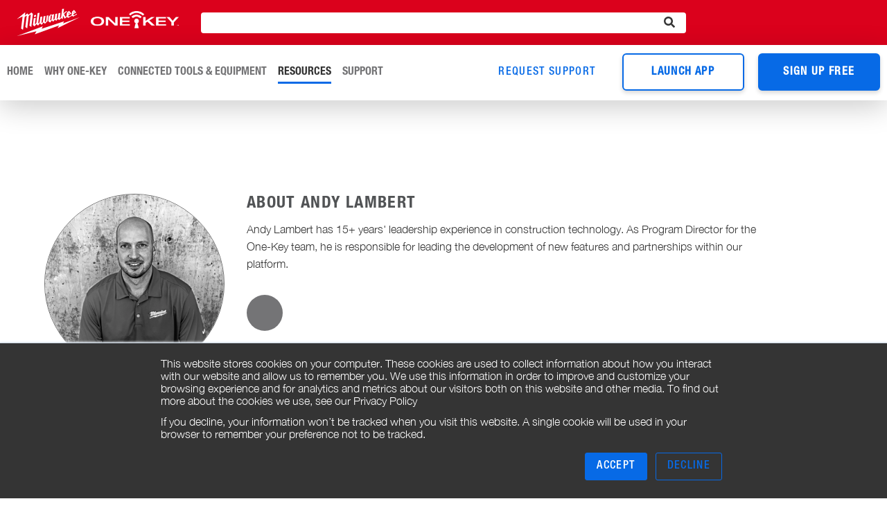

--- FILE ---
content_type: text/html; charset=UTF-8
request_url: https://onekeyresources.milwaukeetool.com/en/author/andy-lambert
body_size: 34966
content:
<!doctype html><html lang="en"><head>
        <meta charset="utf-8">
        <title>ONE-KEY™ Blog: Construction Industry News, Trends, Insights | Andy Lambert</title>
        <link rel="shortcut icon" href="https://onekeyresources.milwaukeetool.com/hubfs/OneKey_favicon.png">
        <meta name="description" content="Andy Lambert has 15+ years' leadership experience in construction technology. As Program Director for the One-Key team, he is responsible for leading the development of new features and partnerships within our platform.">
        
        
        
        
        
        
        
        
        
         
        
        
        
        
        
<!--         <script src="https://cdnjs.cloudflare.com/ajax/libs/jquery/3.3.1/jquery.min.js"></script> -->
        <script src="https://cdnjs.cloudflare.com/ajax/libs/jquery/3.7.1/jquery.min.js"></script>
        <script src="https://cdnjs.cloudflare.com/ajax/libs/magnific-popup.js/1.1.0/jquery.magnific-popup.min.js"></script>
        <meta name="viewport" content="width=device-width, initial-scale=1">

    
    <meta property="og:description" content="Andy Lambert has 15+ years' leadership experience in construction technology. As Program Director for the One-Key team, he is responsible for leading the development of new features and partnerships within our platform.">
    <meta property="og:title" content="ONE-KEY™ Blog: Construction Industry News, Trends, Insights | Andy Lambert">
    <meta name="twitter:description" content="Andy Lambert has 15+ years' leadership experience in construction technology. As Program Director for the One-Key team, he is responsible for leading the development of new features and partnerships within our platform.">
    <meta name="twitter:title" content="ONE-KEY™ Blog: Construction Industry News, Trends, Insights | Andy Lambert">

    

    
    <style>
a.cta_button{-moz-box-sizing:content-box !important;-webkit-box-sizing:content-box !important;box-sizing:content-box !important;vertical-align:middle}.hs-breadcrumb-menu{list-style-type:none;margin:0px 0px 0px 0px;padding:0px 0px 0px 0px}.hs-breadcrumb-menu-item{float:left;padding:10px 0px 10px 10px}.hs-breadcrumb-menu-divider:before{content:'›';padding-left:10px}.hs-featured-image-link{border:0}.hs-featured-image{float:right;margin:0 0 20px 20px;max-width:50%}@media (max-width: 568px){.hs-featured-image{float:none;margin:0;width:100%;max-width:100%}}.hs-screen-reader-text{clip:rect(1px, 1px, 1px, 1px);height:1px;overflow:hidden;position:absolute !important;width:1px}
</style>

<link rel="stylesheet" href="https://onekeyresources.milwaukeetool.com/hubfs/hub_generated/template_assets/1/63227917602/1742724393091/template_main.min.css">
<link rel="stylesheet" href="https://onekeyresources.milwaukeetool.com/hubfs/hub_generated/template_assets/1/49799861117/1742724381633/template_styles-2021.min.css">
<link rel="stylesheet" href="https://onekeyresources.milwaukeetool.com/hubfs/hub_generated/template_assets/1/56238920323/1742724384659/template_redesign-2021.min.css">
<link rel="stylesheet" href="https://onekeyresources.milwaukeetool.com/hubfs/hub_generated/template_assets/1/63224520055/1742724385236/template_theme-overrides.min.css">
<link rel="stylesheet" href="https://onekeyresources.milwaukeetool.com/hubfs/hub_generated/template_assets/1/35554964557/1742724351483/template_theme-overrides.min.css">
<link rel="stylesheet" href="https://onekeyresources.milwaukeetool.com/hubfs/hub_generated/template_assets/1/35555614174/1742724357907/template_layout.min.css">
<link rel="stylesheet" href="https://onekeyresources.milwaukeetool.com/hubfs/hub_generated/template_assets/1/35556170966/1742724361270/template_main.min.css">
<link rel="stylesheet" href="//cdn.jsdelivr.net/npm/slick-carousel@1.8.1/slick/slick.css">
<link rel="stylesheet" href="//cdn.jsdelivr.net/npm/slick-carousel@1.8.1/slick/slick-theme.min.css">
<link rel="stylesheet" href="https://onekeyresources.milwaukeetool.com/hubfs/hub_generated/module_assets/1/57879939921/1742746822360/module_Header_Site_Search.min.css">
<link rel="stylesheet" href="https://onekeyresources.milwaukeetool.com/hubfs/hub_generated/module_assets/1/169697231654/1742746901561/module_Responsive_CTA_Banner.min.css">
<link rel="stylesheet" href="https://onekeyresources.milwaukeetool.com/hubfs/hub_generated/module_assets/1/70009524551/1744117464948/module_Two_Column_-_Form_and_Image.min.css">
<link rel="stylesheet" href="https://onekeyresources.milwaukeetool.com/hubfs/hub_generated/module_assets/1/50900687769/1742746812312/module_Blog_Quote.min.css">
<link rel="stylesheet" href="https://onekeyresources.milwaukeetool.com/hubfs/hub_generated/module_assets/1/101870791245/1742746880739/module_Success_Story_Pull_Quote.min.css">
<style>
  @font-face {
    font-family: "Lato";
    font-weight: 400;
    font-style: normal;
    font-display: swap;
    src: url("/_hcms/googlefonts/Lato/regular.woff2") format("woff2"), url("/_hcms/googlefonts/Lato/regular.woff") format("woff");
  }
  @font-face {
    font-family: "Lato";
    font-weight: 700;
    font-style: normal;
    font-display: swap;
    src: url("/_hcms/googlefonts/Lato/700.woff2") format("woff2"), url("/_hcms/googlefonts/Lato/700.woff") format("woff");
  }
  @font-face {
    font-family: "Merriweather";
    font-weight: 400;
    font-style: normal;
    font-display: swap;
    src: url("/_hcms/googlefonts/Merriweather/regular.woff2") format("woff2"), url("/_hcms/googlefonts/Merriweather/regular.woff") format("woff");
  }
  @font-face {
    font-family: "Merriweather";
    font-weight: 700;
    font-style: normal;
    font-display: swap;
    src: url("/_hcms/googlefonts/Merriweather/700.woff2") format("woff2"), url("/_hcms/googlefonts/Merriweather/700.woff") format("woff");
  }
  @font-face {
    font-family: "Merriweather";
    font-weight: 700;
    font-style: normal;
    font-display: swap;
    src: url("/_hcms/googlefonts/Merriweather/700.woff2") format("woff2"), url("/_hcms/googlefonts/Merriweather/700.woff") format("woff");
  }
  @font-face {
    font-family: "Open Sans";
    font-weight: 800;
    font-style: normal;
    font-display: swap;
    src: url("/_hcms/googlefonts/Open_Sans/800.woff2") format("woff2"), url("/_hcms/googlefonts/Open_Sans/800.woff") format("woff");
  }
  @font-face {
    font-family: "Open Sans";
    font-weight: 400;
    font-style: normal;
    font-display: swap;
    src: url("/_hcms/googlefonts/Open_Sans/regular.woff2") format("woff2"), url("/_hcms/googlefonts/Open_Sans/regular.woff") format("woff");
  }
  @font-face {
    font-family: "Open Sans";
    font-weight: 700;
    font-style: normal;
    font-display: swap;
    src: url("/_hcms/googlefonts/Open_Sans/700.woff2") format("woff2"), url("/_hcms/googlefonts/Open_Sans/700.woff") format("woff");
  }
</style>

    

    

<!-- Google Tag Manager -->
<script>(function(w,d,s,l,i){w[l]=w[l]||[];w[l].push({'gtm.start':
new Date().getTime(),event:'gtm.js'});var f=d.getElementsByTagName(s)[0],
j=d.createElement(s),dl=l!='dataLayer'?'&l='+l:'';j.async=true;j.src=
'https://www.googletagmanager.com/gtm.js?id='+i+dl;f.parentNode.insertBefore(j,f);
})(window,document,'script','dataLayer','GTM-KCMMFXB');</script>
<!-- End Google Tag Manager -->

<!-- Hotjar Tracking Code for onekey.milwaukeetool.com -->
<script>
  (function(h,o,t,j,a,r){
    h.hj=h.hj||function(){(h.hj.q=h.hj.q||[]).push(arguments)};
    h._hjSettings={hjid:1718027,hjsv:6};
    a=o.getElementsByTagName('head')[0];
    r=o.createElement('script');r.async=1;
    r.src=t+h._hjSettings.hjid+j+h._hjSettings.hjsv;
    a.appendChild(r);
  })(window,document,'https://static.hotjar.com/c/hotjar-','.js?sv=');
</script>
<link rel="next" href="https://onekeyresources.milwaukeetool.com/en/author/andy-lambert/page/2">
<meta property="og:url" content="https://onekeyresources.milwaukeetool.com/en/author/andy-lambert">
<meta property="og:type" content="blog">
<meta name="twitter:card" content="summary">
<link rel="alternate" type="application/rss+xml" href="https://onekeyresources.milwaukeetool.com/en/rss.xml">
<meta name="twitter:domain" content="onekeyresources.milwaukeetool.com">
<script src="//platform.linkedin.com/in.js" type="text/javascript">
    lang: en_US
</script>

<meta http-equiv="content-language" content="en">







<style>
  body, html {
    font-family: Helvetica Neue,Helvetica Neue LTW05,sans-serif;
	color: #343434;
  }
  p {
    margin-bottom: 1.25rem;
  }
  .meta-wrapper {
    display: none;
  }
  .card {
    border-radius: 4.5px;
    overflow: hidden;
  }
  .navigation-primary .submenu a, .navigation-primary .submenu p {
    font-weight: 700;
  }
  .header__cta--main .button--secondary:hover {
    color: white !important;
    background-color: hsla(0,0%,100%,.16) !important;
  }
  button, button:focus, button:active,
  .hs-button, .button, .button:hover, .button:focus, .button:active,
  form input[type=submit], form .hs-button {
  	font-weight: 600 !important; 
  }
  .blog-index__post-image--large {
    border-radius: 4.5px;
  }
  .blog-index__post-content .blog-post__timestamp {
    font-weight: 600;
    color: #db011c;
  }   
  .blog-index__post-content h2 {
  	margin-bottom: 0 !important; 
  }
  .blog-index__post-content p {
	font-family: Helvetica,Arial,sans-serif;  
  }
  .blog-index__post-content--small h4 {
    line-height: 1.7rem;
  }
  .blog-post__text-preview {
  	line-height: 1.5rem; 
  }
  .blog-header {
    background-color: #f1f1f1;
  }
  .blog-header__inner {
    max-width: 960px;
    margin: 0 auto;
    padding: 240px 30px 100px 30px;
  }  
  .blog-navigation {
    padding: initial;
  }
  .blog-tag-filter__select {
    height: 4rem;
    padding: 0 50px 0 20px;
  }
  .blog-tag-filter__select-wrapper:after {
    right: 20px;
  }
  
  .blog-main-section {
  	padding-top: 1.5rem;
  }
  .blog-post__body {
    max-width: 700px;
  }
  
  .blog-side-bar {
    margin-top: 3.3rem;
  }
  .blog-side-bar__subscribe .content-wrapper {
    padding: 20px;
    background: #f6f7f8;
  }
  .blog-post__tag-link {
    text-transform: uppercase;
    font-weight: 600;
    color: #db011c !important;
  }
  .blog-side-bar__recent-posts .related-blog-item {
    padding: 16px 12px;
    background-color: #f6f7f8;
    margin: 15px 0;
    font-weight: 500;
    font-size: 16px;
    line-height: 1;
    color: #343434 !important;	
    border-bottom: initial;
  }
  .blog-side-bar__recent-posts .related-blog-title {
    font-weight: 500;
    font-size: 16px;
    line-height: 1.4rem;
    color: #343434;
  }
  .blog-side-bar__recent-posts .related-blog-title:hover {
    color: #076ae6;
    text-decoration: none;
  }
  .blog-post__social-icons img {
    max-height: 48px !important;
    max-width: 48px !important;
    width: 48px;
    margin-right: 8px;
  }
  .blog-post__social-icons img:hover {
    opacity: 0.8;
    
  }
    
</style>

    <meta name="generator" content="HubSpot"></head>
    <body>
        <!-- Google Tag Manager (noscript) -->
        <noscript><iframe src="https://www.googletagmanager.com/ns.html?id=GTM-KCMMFXB" height="0" width="0" style="display:none;visibility:hidden"></iframe></noscript>
        <!-- End Google Tag Manager (noscript) -->
        <style>
            html {
                font-size: 16px;
            }
        </style>
        <div class="body-wrapper   hs-content-id-68584529445 hs-blog-listing hs-blog-id-37309815910">
            
            <div data-global-resource-path="One-Key/One-Key Theme/templates/partials/header.html"><!-- Begin partial -->

<style>
    @media screen and (min-width: 1024px) {
        header .header__main-nav .header__nav {
            position: relative;
        }
        header .header__main-nav .has-children .submenu {
            opacity: 0;
            visibility: hidden;
            order: 5;
            position: absolute;
            left: 50%;
            transform: translateX(-50%);
        }
        header .header__main-nav .has-children.hover .submenu {
            opacity: 1;
            visibility: visible;
            order: 1;
            top: 143px;
        }
        header .header__nav .submenu .hs-menu-wrapper ul {
            display: block;
        }
        header .header__main-nav .header__nav-menu .hs-menu-wrapper, header .header__main-nav .header__nav ul {
            height: 100%;
        }
        header .header__main-nav .header__nav ul li a {
            display: flex;
            height: 100%;
            align-items: center;
            position: relative;
        }
        header .header__main-nav .has-children.hover .header__submenus-wrapper {
            position: relative;
            height: 440px;
            background-color: #fff;
        }
        header .header__nav .submenu .hs-menu-wrapper ul li a {
            font-family: "Helvetica Neue Light" !important;
            text-transform: none;
            margin-bottom: 4px;
            font-size: 16px !important;
            margin-right: 0 !important;
        }
        header .header__main-nav .header__nav ul li {
            display: flex;
        }
        header .header__main-nav .header__nav ul li a {
            margin-right: 0;
        }
        header .header__nav .submenu .hs-menu-wrapper ul li a:hover {
            color: #076ae6;
            background-color: #f2f2f2;
        }
        /*         header .header__nav .submenu .hs-menu-wrapper ul li:hover {
        background-color: #f2f2f2;
    } */
        header .header__nav .submenu .hs-menu-wrapper ul li a {
            display: block;
            width: 100%;
            padding-left: 1rem;
        }
        header .header__main-nav .has-children.hover .header__submenus-wrapper {
            position: absolute;
            width: 100vw;
            top: 78px;
            max-width: none;
            left: 0;
            background-color: transparent;
            z-index: 4;
        }
        header .header__main-nav .header__nav ul li.has-children {
            position: relative;
        }
        header .header__main-nav .has-children .submenu {
            left: 0;
            transform: none;
            z-index: 4;
        }
        header .header__main-nav .header__nav-overlay.hover {
            height: 440px;
            position: absolute;
            background-color: #fff;
            width: 100%;
            top: 78px;
        }
        .header__nav-drop-shadow.hover {
            position: fixed;
            width: 100vw;
            background-color: rgba(0,0,0,0.5);
            z-index: 2;
            height: calc(100vh - 78px);
            top: 143px;
        }
        .header__nav-drop-shadow.hover {
            height: calc(100vh - 80px);
            top: 146px;
        }
        header .header__main-nav .header__nav-overlay.hover {
            z-index: 3;
        }
        header .header__main-nav .has-children .submenu {
            position: fixed;
            width: 100%;
        }
        header .header__main-nav .has-children.hover .submenu.products ul, header .header__main-nav .has-children.hover .submenu.resources ul {
            display: flex;
            flex-flow: column wrap;
            max-height: 275px;
        }
        header .header__main-nav .header__nav-overlay.hover {
            height: 300px;
        }
        header .header__nav .submenu .hs-menu-wrapper ul {
            max-width: 600px;
            margin-left: 85px;
            border-left: 1px solid #818181;
        }
        header .header__main-nav .has-children.hover .submenu {
            height: 275px;
        }
    }

    @media screen and (min-width: 1200px) {
        header .header__main-nav .has-children.hover .header__submenus-wrapper, header .header__main-nav .header__nav-overlay.hover {
            top: 80px;
        }
        .header__nav-drop-shadow.hover {
            height: calc(100vh - 80px);
            top: 146px;
        }
        header .header__main-nav .has-children.hover .submenu {
            top: 146px;
        }
    }

    @media screen and (min-width: 1600px) {
        header .header__nav .submenu .hs-menu-wrapper ul {
            margin-left: 120px;
        }
    }
</style>
<header>
    <div class="header__container">
        <div class="header__mobile-nav">
            <div class="header__logo">
                
  






















  
  <span id="hs_cos_wrapper_site_logo_hs_logo_widget" class="hs_cos_wrapper hs_cos_wrapper_widget hs_cos_wrapper_type_logo" style="" data-hs-cos-general-type="widget" data-hs-cos-type="logo"><a href="https://onekey.milwaukeetool.com/" id="hs-link-site_logo_hs_logo_widget" style="border-width:0px;border:0px;"><img src="https://onekeyresources.milwaukeetool.com/hs-fs/hubfs/Logos/OneKey_WordSymbol-White@Medium.png?width=400&amp;height=80&amp;name=OneKey_WordSymbol-White@Medium.png" class="hs-image-widget " height="80" style="height: auto;width:400px;border-width:0px;border:0px;" width="400" alt="OneKey_WordSymbol-White@Medium" title="OneKey_WordSymbol-White@Medium" srcset="https://onekeyresources.milwaukeetool.com/hs-fs/hubfs/Logos/OneKey_WordSymbol-White@Medium.png?width=200&amp;height=40&amp;name=OneKey_WordSymbol-White@Medium.png 200w, https://onekeyresources.milwaukeetool.com/hs-fs/hubfs/Logos/OneKey_WordSymbol-White@Medium.png?width=400&amp;height=80&amp;name=OneKey_WordSymbol-White@Medium.png 400w, https://onekeyresources.milwaukeetool.com/hs-fs/hubfs/Logos/OneKey_WordSymbol-White@Medium.png?width=600&amp;height=120&amp;name=OneKey_WordSymbol-White@Medium.png 600w, https://onekeyresources.milwaukeetool.com/hs-fs/hubfs/Logos/OneKey_WordSymbol-White@Medium.png?width=800&amp;height=160&amp;name=OneKey_WordSymbol-White@Medium.png 800w, https://onekeyresources.milwaukeetool.com/hs-fs/hubfs/Logos/OneKey_WordSymbol-White@Medium.png?width=1000&amp;height=200&amp;name=OneKey_WordSymbol-White@Medium.png 1000w, https://onekeyresources.milwaukeetool.com/hs-fs/hubfs/Logos/OneKey_WordSymbol-White@Medium.png?width=1200&amp;height=240&amp;name=OneKey_WordSymbol-White@Medium.png 1200w" sizes="(max-width: 400px) 100vw, 400px"></a></span>

            </div>
            <div class="header__search">
                <div class="header__search-toggle">
                    <i class="fas fa-search"></i>
                </div>
                <div class="header__search-bar">
                    <i class="fas fa-times"></i>
                    

<div class="hs-search-field"> 
    <div class="hs-search-field__bar"> 
      <form action="/hs-search-results">
        <input type="text" class="hs-search-field__input" name="term" autocomplete="off" aria-label="Search" placeholder="">
        
        
          <input type="hidden" name="type" value="SITE_PAGE">
        
        
          <input type="hidden" name="type" value="LANDING_PAGE">
        
        
          <input type="hidden" name="type" value="BLOG_POST">
          <input type="hidden" name="type" value="LISTING_PAGE">
        
        
          <input type="hidden" name="type" value="KNOWLEDGE_ARTICLE">
        

        
          <button aria-label="Search"><span id="hs_cos_wrapper_module_16346507229545_" class="hs_cos_wrapper hs_cos_wrapper_widget hs_cos_wrapper_type_icon" style="" data-hs-cos-general-type="widget" data-hs-cos-type="icon"><svg version="1.0" xmlns="http://www.w3.org/2000/svg" viewbox="0 0 512 512" aria-hidden="true"><g id="search1_layer"><path d="M505 442.7L405.3 343c-4.5-4.5-10.6-7-17-7H372c27.6-35.3 44-79.7 44-128C416 93.1 322.9 0 208 0S0 93.1 0 208s93.1 208 208 208c48.3 0 92.7-16.4 128-44v16.3c0 6.4 2.5 12.5 7 17l99.7 99.7c9.4 9.4 24.6 9.4 33.9 0l28.3-28.3c9.4-9.4 9.4-24.6.1-34zM208 336c-70.7 0-128-57.2-128-128 0-70.7 57.2-128 128-128 70.7 0 128 57.2 128 128 0 70.7-57.2 128-128 128z" /></g></svg></span></button>
        
      </form>
    </div>
    <ul class="hs-search-field__suggestions"></ul>
</div>
                </div>
            </div>
            <div class="header__toggle">
                <i class="fas fa-bars"></i>
                <i class="fas fa-times"></i>
            </div>
            <div class="header__nav">
                <div class="header__nav-menu">
                    <div class="header__nav-menu-container">
                        <div id="hs_menu_wrapper_nav_menu" class="hs-menu-wrapper active-branch flyouts hs-menu-flow-horizontal" role="navigation" data-sitemap-name="Default" data-menu-id="82787358231" aria-label="Navigation Menu">
 <ul role="menu">
  <li class="hs-menu-item hs-menu-depth-1" role="none"><a href="https://onekey.milwaukeetool.com/" role="menuitem">Home</a></li>
  <li class="hs-menu-item hs-menu-depth-1 hs-item-has-children" role="none"><a href="javascript:;" aria-haspopup="true" aria-expanded="false" role="menuitem">Why One-Key</a>
   <ul role="menu" class="hs-menu-children-wrapper">
    <li class="hs-menu-item hs-menu-depth-2" role="none"><a href="https://onekey.milwaukeetool.com/product-overview" role="menuitem">One-Key Overview</a></li>
    <li class="hs-menu-item hs-menu-depth-2" role="none"><a href="https://onekey.milwaukeetool.com/construction-inventory-management" role="menuitem">Accessible Construction Software</a></li>
    <li class="hs-menu-item hs-menu-depth-2" role="none"><a href="https://onekey.milwaukeetool.com/tool-tracking" role="menuitem">Tool and Equipment Tracking</a></li>
    <li class="hs-menu-item hs-menu-depth-2" role="none"><a href="https://onekey.milwaukeetool.com/connected-tools" role="menuitem">Connected Smart Tools &amp; Devices</a></li>
    <li class="hs-menu-item hs-menu-depth-2" role="none"><a href="https://onekey.milwaukeetool.com/data-integrations" role="menuitem">Data and Integrations</a></li>
   </ul></li>
  <li class="hs-menu-item hs-menu-depth-1 hs-item-has-children" role="none"><a href="javascript:;" aria-haspopup="true" aria-expanded="false" role="menuitem">Connected Tools &amp; Equipment</a>
   <ul role="menu" class="hs-menu-children-wrapper">
    <li class="hs-menu-item hs-menu-depth-2" role="none"><a href="https://onekey.milwaukeetool.com/products" role="menuitem">All One-Key Products</a></li>
    <li class="hs-menu-item hs-menu-depth-2" role="none"><a href="https://onekey.milwaukeetool.com/products?category=drills-drivers#products" role="menuitem">Drills &amp; Drivers</a></li>
    <li class="hs-menu-item hs-menu-depth-2" role="none"><a href="https://onekey.milwaukeetool.com/products?category=equipment#products" role="menuitem">Equipment</a></li>
    <li class="hs-menu-item hs-menu-depth-2" role="none"><a href="https://onekey.milwaukeetool.com/products?category=expanders#products" role="menuitem">Expanders</a></li>
    <li class="hs-menu-item hs-menu-depth-2" role="none"><a href="https://onekey.milwaukeetool.com/products?category=grinders#products" role="menuitem">Grinders</a></li>
    <li class="hs-menu-item hs-menu-depth-2" role="none"><a href="https://onekey.milwaukeetool.com/products?category=hydraulic-tools#products" role="menuitem">Hydraulic Tools</a></li>
    <li class="hs-menu-item hs-menu-depth-2" role="none"><a href="https://onekey.milwaukeetool.com/products?category=lighting#products" role="menuitem">Lighting</a></li>
    <li class="hs-menu-item hs-menu-depth-2" role="none"><a href="https://onekey.milwaukeetool.com/products?category=power-tools#products" role="menuitem">Power Tools</a></li>
    <li class="hs-menu-item hs-menu-depth-2" role="none"><a href="https://onekey.milwaukeetool.com/products?category=rivets-press-tools#products" role="menuitem">Rivets and Press Tools</a></li>
    <li class="hs-menu-item hs-menu-depth-2" role="none"><a href="https://onekey.milwaukeetool.com/products?category=saws#products" role="menuitem">Saws</a></li>
    <li class="hs-menu-item hs-menu-depth-2" role="none"><a href="https://onekey.milwaukeetool.com/products?category=tags-trackers#products" role="menuitem">Tags &amp; Trackers</a></li>
    <li class="hs-menu-item hs-menu-depth-2" role="none"><a href="https://onekey.milwaukeetool.com/products?category=wrenches#products" role="menuitem">Wrenches</a></li>
    <li class="hs-menu-item hs-menu-depth-2" role="none"><a href="https://onekey.milwaukeetool.com/products?category=lasers#products" role="menuitem">Lasers</a></li>
   </ul></li>
  <li class="hs-menu-item hs-menu-depth-1 hs-item-has-children" role="none"><a href="javascript:;" aria-haspopup="true" aria-expanded="false" role="menuitem">Resources</a>
   <ul role="menu" class="hs-menu-children-wrapper">
    <li class="hs-menu-item hs-menu-depth-2" role="none"><a href="https://onekeyresources.milwaukeetool.com/en" role="menuitem">Connectivity Blog</a></li>
    <li class="hs-menu-item hs-menu-depth-2" role="none"><a href="https://onekeyresources.milwaukeetool.com/success-stories" role="menuitem">Success Stories</a></li>
    <li class="hs-menu-item hs-menu-depth-2" role="none"><a href="https://onekeyresources.milwaukeetool.com/connectivity-library" role="menuitem">Connectivity Library</a></li>
    <li class="hs-menu-item hs-menu-depth-2" role="none"><a href="https://onekey.milwaukeetool.com/release-notes" role="menuitem">Release Notes</a></li>
    <li class="hs-menu-item hs-menu-depth-2" role="none"><a href="https://onekeyresources.milwaukeetool.com/one-key-quiz-start" role="menuitem">Quiz: How Well Do You Know One-Key?</a></li>
   </ul></li>
  <li class="hs-menu-item hs-menu-depth-1 hs-item-has-children" role="none"><a href="javascript:;" aria-haspopup="true" aria-expanded="false" role="menuitem">Support</a>
   <ul role="menu" class="hs-menu-children-wrapper">
    <li class="hs-menu-item hs-menu-depth-2" role="none"><a href="https://onekeysupport.milwaukeetool.com/" role="menuitem">One-Key Support</a></li>
    <li class="hs-menu-item hs-menu-depth-2" role="none"><a href="https://onekeysupport.milwaukeetool.com/en/knowledge/kb-tickets/new" role="menuitem">Request Support</a></li>
    <li class="hs-menu-item hs-menu-depth-2" role="none"><a href="https://onekeysupport.milwaukeetool.com/en/knowledge/inventory-management" role="menuitem">Inventory Management</a></li>
    <li class="hs-menu-item hs-menu-depth-2" role="none"><a href="https://onekeysupport.milwaukeetool.com/en/knowledge/connected-tools-devices" role="menuitem">Connected Tools &amp; Devices</a></li>
    <li class="hs-menu-item hs-menu-depth-2" role="none"><a href="https://onekeysupport.milwaukeetool.com/en/knowledge/crew-management" role="menuitem">Crew Management</a></li>
    <li class="hs-menu-item hs-menu-depth-2" role="none"><a href="https://onekeysupport.milwaukeetool.com/en/knowledge/places-management" role="menuitem">Places Management</a></li>
    <li class="hs-menu-item hs-menu-depth-2" role="none"><a href="https://onekeysupport.milwaukeetool.com/en/knowledge/tool-tracking" role="menuitem">Tool Tracking</a></li>
    <li class="hs-menu-item hs-menu-depth-2" role="none"><a href="https://onekeysupport.milwaukeetool.com/en/knowledge/settings" role="menuitem">Settings</a></li>
    <li class="hs-menu-item hs-menu-depth-2" role="none"><a href="https://onekeysupport.milwaukeetool.com/en/knowledge/general-support" role="menuitem">General Support</a></li>
    <li class="hs-menu-item hs-menu-depth-2" role="none"><a href="https://onekeysupport.milwaukeetool.com/en/knowledge/integrations" role="menuitem">Integrations</a></li>
   </ul></li>
 </ul>
</div>
                    </div>
                </div>
                <div class="header__nav-ctas">
                    <div onclick="ga('send', 'event', 'cta', 'click', 'mobile-header-request-support');" class="header__nav-cta">
                        <!--HubSpot Call-to-Action Code --><span class="hs-cta-wrapper" id="hs-cta-wrapper-8106e28b-da63-4eef-b3ca-d3fd2636423f"><span class="hs-cta-node hs-cta-8106e28b-da63-4eef-b3ca-d3fd2636423f" id="hs-cta-8106e28b-da63-4eef-b3ca-d3fd2636423f"><!--[if lte IE 8]><div id="hs-cta-ie-element"></div><![endif]--><a href="https://cta-redirect.hubspot.com/cta/redirect/6576206/8106e28b-da63-4eef-b3ca-d3fd2636423f"><img class="hs-cta-img" id="hs-cta-img-8106e28b-da63-4eef-b3ca-d3fd2636423f" style="border-width:0px;" src="https://no-cache.hubspot.com/cta/default/6576206/8106e28b-da63-4eef-b3ca-d3fd2636423f.png" alt="Request Support"></a></span><script charset="utf-8" src="/hs/cta/cta/current.js"></script><script type="text/javascript"> hbspt.cta._relativeUrls=true;hbspt.cta.load(6576206, '8106e28b-da63-4eef-b3ca-d3fd2636423f', {"useNewLoader":"true","region":"na1"}); </script></span><!-- end HubSpot Call-to-Action Code -->
                    </div>
                    <div onclick="ga('send', 'event', 'cta', 'click', 'mobile-header-launch-app');" class="header__nav-cta">
                        <!--HubSpot Call-to-Action Code --><span class="hs-cta-wrapper" id="hs-cta-wrapper-5393e4d2-530e-46d9-b945-f57382fca716"><span class="hs-cta-node hs-cta-5393e4d2-530e-46d9-b945-f57382fca716" id="hs-cta-5393e4d2-530e-46d9-b945-f57382fca716"><!--[if lte IE 8]><div id="hs-cta-ie-element"></div><![endif]--><a href="https://cta-redirect.hubspot.com/cta/redirect/6576206/5393e4d2-530e-46d9-b945-f57382fca716"><img class="hs-cta-img" id="hs-cta-img-5393e4d2-530e-46d9-b945-f57382fca716" style="border-width:0px;" src="https://no-cache.hubspot.com/cta/default/6576206/5393e4d2-530e-46d9-b945-f57382fca716.png" alt="Launch App"></a></span><script charset="utf-8" src="/hs/cta/cta/current.js"></script><script type="text/javascript"> hbspt.cta._relativeUrls=true;hbspt.cta.load(6576206, '5393e4d2-530e-46d9-b945-f57382fca716', {"useNewLoader":"true","region":"na1"}); </script></span><!-- end HubSpot Call-to-Action Code -->
                    </div>
                    <div onclick="ga('send', 'event', 'cta', 'click', 'mobile-header-sign-up');" class="header__nav-cta">
                        <!--HubSpot Call-to-Action Code --><span class="hs-cta-wrapper" id="hs-cta-wrapper-6df2ca62-10d2-4998-b494-9f7187ba50de"><span class="hs-cta-node hs-cta-6df2ca62-10d2-4998-b494-9f7187ba50de" id="hs-cta-6df2ca62-10d2-4998-b494-9f7187ba50de"><!--[if lte IE 8]><div id="hs-cta-ie-element"></div><![endif]--><a href="https://cta-redirect.hubspot.com/cta/redirect/6576206/6df2ca62-10d2-4998-b494-9f7187ba50de" target="_blank" rel="noopener"><img class="hs-cta-img" id="hs-cta-img-6df2ca62-10d2-4998-b494-9f7187ba50de" style="border-width:0px;" src="https://no-cache.hubspot.com/cta/default/6576206/6df2ca62-10d2-4998-b494-9f7187ba50de.png" alt="Sign Up Free"></a></span><script charset="utf-8" src="/hs/cta/cta/current.js"></script><script type="text/javascript"> hbspt.cta._relativeUrls=true;hbspt.cta.load(6576206, '6df2ca62-10d2-4998-b494-9f7187ba50de', {"useNewLoader":"true","region":"na1"}); </script></span><!-- end HubSpot Call-to-Action Code -->
                    </div>
                </div>
            </div>
        </div>
        <div class="header__main-nav">
            <div class="header__eyebrow">
                <div class="header__eyebrow-container">
                    <div class="header__logo-container">
                        <div class="header__logo mil-logo">
                            <a onclick="ga('send', 'event', 'external-link', 'click', 'https://www.milwaukeetool.com/');" href="https://www.milwaukeetool.com/" target="_blank"><img src="https://onekeyresources.milwaukeetool.com/hubfs/Logos/logo-milwaukee.svg" alt="Milwaukee Tool Logo"></a>
                        </div>
                        <div class="header__logo ok-logo">
                            
  






















  
  <span id="hs_cos_wrapper_site_logo_hs_logo_widget" class="hs_cos_wrapper hs_cos_wrapper_widget hs_cos_wrapper_type_logo" style="" data-hs-cos-general-type="widget" data-hs-cos-type="logo"><a href="https://onekey.milwaukeetool.com/" id="hs-link-site_logo_hs_logo_widget" style="border-width:0px;border:0px;"><img src="https://onekeyresources.milwaukeetool.com/hs-fs/hubfs/Logos/OneKey_WordSymbol-White@Medium.png?width=400&amp;height=80&amp;name=OneKey_WordSymbol-White@Medium.png" class="hs-image-widget " height="80" style="height: auto;width:400px;border-width:0px;border:0px;" width="400" alt="OneKey_WordSymbol-White@Medium" title="OneKey_WordSymbol-White@Medium" srcset="https://onekeyresources.milwaukeetool.com/hs-fs/hubfs/Logos/OneKey_WordSymbol-White@Medium.png?width=200&amp;height=40&amp;name=OneKey_WordSymbol-White@Medium.png 200w, https://onekeyresources.milwaukeetool.com/hs-fs/hubfs/Logos/OneKey_WordSymbol-White@Medium.png?width=400&amp;height=80&amp;name=OneKey_WordSymbol-White@Medium.png 400w, https://onekeyresources.milwaukeetool.com/hs-fs/hubfs/Logos/OneKey_WordSymbol-White@Medium.png?width=600&amp;height=120&amp;name=OneKey_WordSymbol-White@Medium.png 600w, https://onekeyresources.milwaukeetool.com/hs-fs/hubfs/Logos/OneKey_WordSymbol-White@Medium.png?width=800&amp;height=160&amp;name=OneKey_WordSymbol-White@Medium.png 800w, https://onekeyresources.milwaukeetool.com/hs-fs/hubfs/Logos/OneKey_WordSymbol-White@Medium.png?width=1000&amp;height=200&amp;name=OneKey_WordSymbol-White@Medium.png 1000w, https://onekeyresources.milwaukeetool.com/hs-fs/hubfs/Logos/OneKey_WordSymbol-White@Medium.png?width=1200&amp;height=240&amp;name=OneKey_WordSymbol-White@Medium.png 1200w" sizes="(max-width: 400px) 100vw, 400px"></a></span>

                        </div>
                    </div>
                    <div class="header__search">
                        

<div class="hs-search-field"> 
    <div class="hs-search-field__bar"> 
      <form action="/hs-search-results">
        <input type="text" class="hs-search-field__input" name="term" autocomplete="off" aria-label="Search" placeholder="">
        
        
          <input type="hidden" name="type" value="SITE_PAGE">
        
        
          <input type="hidden" name="type" value="LANDING_PAGE">
        
        
          <input type="hidden" name="type" value="BLOG_POST">
          <input type="hidden" name="type" value="LISTING_PAGE">
        
        
          <input type="hidden" name="type" value="KNOWLEDGE_ARTICLE">
        

        
          <button aria-label="Search"><span id="hs_cos_wrapper_module_16346504457203_" class="hs_cos_wrapper hs_cos_wrapper_widget hs_cos_wrapper_type_icon" style="" data-hs-cos-general-type="widget" data-hs-cos-type="icon"><svg version="1.0" xmlns="http://www.w3.org/2000/svg" viewbox="0 0 512 512" aria-hidden="true"><g id="search1_layer"><path d="M505 442.7L405.3 343c-4.5-4.5-10.6-7-17-7H372c27.6-35.3 44-79.7 44-128C416 93.1 322.9 0 208 0S0 93.1 0 208s93.1 208 208 208c48.3 0 92.7-16.4 128-44v16.3c0 6.4 2.5 12.5 7 17l99.7 99.7c9.4 9.4 24.6 9.4 33.9 0l28.3-28.3c9.4-9.4 9.4-24.6.1-34zM208 336c-70.7 0-128-57.2-128-128 0-70.7 57.2-128 128-128 70.7 0 128 57.2 128 128 0 70.7-57.2 128-128 128z" /></g></svg></span></button>
        
      </form>
    </div>
    <ul class="hs-search-field__suggestions"></ul>
</div>
                    </div>

                </div>
            </div>
            <div class="header__nav">
                <div class="header__nav-menu">
                    <div class="header__menu-items hs-menu-wrapper">
                        <ul>
                            <li class="home"><a href="https://onekey.milwaukeetool.com">Home</a></li>
                            <li class="has-children app-overview"><a href="https://onekey.milwaukeetool.com/product-overview">Why One-Key</a>
                                <div class="submenu app-overview">
                                    <div id="hs_menu_wrapper_column_one" class="hs-menu-wrapper active-branch flyouts hs-menu-flow-horizontal" role="navigation" data-sitemap-name="Default" data-menu-id="61828455171" aria-label="Navigation Menu">
 <ul role="menu">
  <li class="hs-menu-item hs-menu-depth-1" role="none"><a href="https://onekey.milwaukeetool.com/construction-inventory-management" role="menuitem">Accessible Construction Software</a></li>
  <li class="hs-menu-item hs-menu-depth-1" role="none"><a href="https://onekey.milwaukeetool.com/tool-tracking" role="menuitem">Tool and Equipment Tracking</a></li>
  <li class="hs-menu-item hs-menu-depth-1" role="none"><a href="https://onekey.milwaukeetool.com/connected-tools" role="menuitem">Connected Smart Tools &amp; Devices</a></li>
  <li class="hs-menu-item hs-menu-depth-1" role="none"><a href="https://onekey.milwaukeetool.com/data-integrations" role="menuitem">Data and Integrations</a></li>
 </ul>
</div>
                                </div>
                            </li>
                            <li class="has-children products"><a href="https://onekey.milwaukeetool.com/products">Connected Tools &amp; Equipment</a>
                                <div class="submenu products">
                                    <div id="hs_menu_wrapper_column_two" class="hs-menu-wrapper active-branch flyouts hs-menu-flow-horizontal" role="navigation" data-sitemap-name="Default" data-menu-id="89587539315" aria-label="Navigation Menu">
 <ul role="menu">
  <li class="hs-menu-item hs-menu-depth-1" role="none"><a href="https://onekey.milwaukeetool.com/products?category=drills-drivers#products" role="menuitem">Drills &amp; Drivers</a></li>
  <li class="hs-menu-item hs-menu-depth-1" role="none"><a href="https://onekey.milwaukeetool.com/products?category=equipment#products" role="menuitem">Equipment</a></li>
  <li class="hs-menu-item hs-menu-depth-1" role="none"><a href="https://onekey.milwaukeetool.com/products?category=expanders#products" role="menuitem">Expanders</a></li>
  <li class="hs-menu-item hs-menu-depth-1" role="none"><a href="https://onekey.milwaukeetool.com/products?category=grinders#products" role="menuitem">Grinders</a></li>
  <li class="hs-menu-item hs-menu-depth-1" role="none"><a href="https://onekey.milwaukeetool.com/products?category=hydraulic-tools#products" role="menuitem">Hydraulic Tools</a></li>
  <li class="hs-menu-item hs-menu-depth-1" role="none"><a href="https://onekey.milwaukeetool.com/products?category=lighting#products" role="menuitem">Lighting</a></li>
  <li class="hs-menu-item hs-menu-depth-1" role="none"><a href="https://onekey.milwaukeetool.com/products?category=power-tools#products" role="menuitem">Power Tools</a></li>
  <li class="hs-menu-item hs-menu-depth-1" role="none"><a href="https://onekey.milwaukeetool.com/products?category=rivets-press-tools#products" role="menuitem">Rivets and Press Tools</a></li>
  <li class="hs-menu-item hs-menu-depth-1" role="none"><a href="https://onekey.milwaukeetool.com/products?category=saws#products" role="menuitem">Saws</a></li>
  <li class="hs-menu-item hs-menu-depth-1" role="none"><a href="https://onekey.milwaukeetool.com/products?category=tags-trackers#products" role="menuitem">Tags &amp; Trackers</a></li>
  <li class="hs-menu-item hs-menu-depth-1" role="none"><a href="https://onekey.milwaukeetool.com/products?category=wrenches#products" role="menuitem">Wrenches</a></li>
  <li class="hs-menu-item hs-menu-depth-1" role="none"><a href="https://onekey.milwaukeetool.com/products?category=lasers#products" role="menuitem">Lasers</a></li>
 </ul>
</div>
                                </div>
                            </li>
                            <li class="has-children resources"><a href="https://onekeyresources.milwaukeetool.com">Resources</a>
                                <div class="submenu resources">
                                    <div id="hs_menu_wrapper_column_three" class="hs-menu-wrapper active-branch flyouts hs-menu-flow-horizontal" role="navigation" data-sitemap-name="Default" data-menu-id="61828827654" aria-label="Navigation Menu">
 <ul role="menu">
  <li class="hs-menu-item hs-menu-depth-1" role="none"><a href="https://onekeyresources.milwaukeetool.com/en" role="menuitem">Connectivity Blog</a></li>
  <li class="hs-menu-item hs-menu-depth-1" role="none"><a href="https://onekeyresources.milwaukeetool.com/success-stories" role="menuitem">Success Stories</a></li>
  <li class="hs-menu-item hs-menu-depth-1" role="none"><a href="https://onekeyresources.milwaukeetool.com/connectivity-library" role="menuitem">Connectivity Library</a></li>
  <li class="hs-menu-item hs-menu-depth-1" role="none"><a href="https://onekey.milwaukeetool.com/integrations" role="menuitem">Integration Partners</a></li>
  <li class="hs-menu-item hs-menu-depth-1" role="none"><a href="https://onekey.milwaukeetool.com/release-notes" role="menuitem">Release Notes</a></li>
  <li class="hs-menu-item hs-menu-depth-1" role="none"><a href="https://onekeyresources.milwaukeetool.com/one-key-quiz-start" role="menuitem">Quiz: How Well Do You Know One-Key?</a></li>
 </ul>
</div>
                                </div>
                            </li>
                            <li class="has-children support"><a href="https://onekeysupport.milwaukeetool.com">Support</a>
                                <div class="submenu support">
                                    <div id="hs_menu_wrapper_column_four" class="hs-menu-wrapper active-branch flyouts hs-menu-flow-horizontal" role="navigation" data-sitemap-name="Default" data-menu-id="61828455565" aria-label="Navigation Menu">
 <ul role="menu">
  <li class="hs-menu-item hs-menu-depth-1" role="none"><a href="https://onekeysupport.milwaukeetool.com/en/knowledge/kb-tickets/new" role="menuitem">Request Support</a></li>
  <li class="hs-menu-item hs-menu-depth-1" role="none"><a href="https://onekeysupport.milwaukeetool.com/en/knowledge/inventory-management" role="menuitem">Inventory Management</a></li>
  <li class="hs-menu-item hs-menu-depth-1" role="none"><a href="https://onekeysupport.milwaukeetool.com/en/knowledge/connected-tools-devices" role="menuitem">Connected Tools &amp; Devices</a></li>
  <li class="hs-menu-item hs-menu-depth-1" role="none"><a href="https://onekeysupport.milwaukeetool.com/en/knowledge/crew-management" role="menuitem">Crew Management</a></li>
  <li class="hs-menu-item hs-menu-depth-1" role="none"><a href="https://onekeysupport.milwaukeetool.com/en/knowledge/places-management" role="menuitem">Places Management</a></li>
  <li class="hs-menu-item hs-menu-depth-1" role="none"><a href="https://onekeysupport.milwaukeetool.com/en/knowledge/tool-tracking" role="menuitem">Tool Tracking</a></li>
  <li class="hs-menu-item hs-menu-depth-1" role="none"><a href="https://onekeysupport.milwaukeetool.com/en/knowledge/settings" role="menuitem">Settings</a></li>
  <li class="hs-menu-item hs-menu-depth-1" role="none"><a href="https://onekeysupport.milwaukeetool.com/en/knowledge/general-support" role="menuitem">General Support</a></li>
  <li class="hs-menu-item hs-menu-depth-1" role="none"><a href="https://onekeysupport.milwaukeetool.com/en/knowledge/integrations" role="menuitem">Integrations</a></li>
 </ul>
</div>
                                </div>
                            </li>
                        </ul>
                    </div>
                    
                </div>
                
                <div class="header__nav-overlay"></div>
                <div class="header__nav-drop-shadow"></div>
                <div class="header__nav-ctas">
                    <div onclick="ga('send', 'event', 'cta', 'click', 'header-request-support');" class="header__nav-cta">
                        <!--HubSpot Call-to-Action Code --><span class="hs-cta-wrapper" id="hs-cta-wrapper-8106e28b-da63-4eef-b3ca-d3fd2636423f"><span class="hs-cta-node hs-cta-8106e28b-da63-4eef-b3ca-d3fd2636423f" id="hs-cta-8106e28b-da63-4eef-b3ca-d3fd2636423f"><!--[if lte IE 8]><div id="hs-cta-ie-element"></div><![endif]--><a href="https://cta-redirect.hubspot.com/cta/redirect/6576206/8106e28b-da63-4eef-b3ca-d3fd2636423f"><img class="hs-cta-img" id="hs-cta-img-8106e28b-da63-4eef-b3ca-d3fd2636423f" style="border-width:0px;" src="https://no-cache.hubspot.com/cta/default/6576206/8106e28b-da63-4eef-b3ca-d3fd2636423f.png" alt="Request Support"></a></span><script charset="utf-8" src="/hs/cta/cta/current.js"></script><script type="text/javascript"> hbspt.cta._relativeUrls=true;hbspt.cta.load(6576206, '8106e28b-da63-4eef-b3ca-d3fd2636423f', {"useNewLoader":"true","region":"na1"}); </script></span><!-- end HubSpot Call-to-Action Code -->
                    </div>
                    <div onclick="ga('send', 'event', 'cta', 'click', 'header-launch-app');" class="header__nav-cta">
                        <!--HubSpot Call-to-Action Code --><span class="hs-cta-wrapper" id="hs-cta-wrapper-5393e4d2-530e-46d9-b945-f57382fca716"><span class="hs-cta-node hs-cta-5393e4d2-530e-46d9-b945-f57382fca716" id="hs-cta-5393e4d2-530e-46d9-b945-f57382fca716"><!--[if lte IE 8]><div id="hs-cta-ie-element"></div><![endif]--><a href="https://cta-redirect.hubspot.com/cta/redirect/6576206/5393e4d2-530e-46d9-b945-f57382fca716"><img class="hs-cta-img" id="hs-cta-img-5393e4d2-530e-46d9-b945-f57382fca716" style="border-width:0px;" src="https://no-cache.hubspot.com/cta/default/6576206/5393e4d2-530e-46d9-b945-f57382fca716.png" alt="Launch App"></a></span><script charset="utf-8" src="/hs/cta/cta/current.js"></script><script type="text/javascript"> hbspt.cta._relativeUrls=true;hbspt.cta.load(6576206, '5393e4d2-530e-46d9-b945-f57382fca716', {"useNewLoader":"true","region":"na1"}); </script></span><!-- end HubSpot Call-to-Action Code -->
                    </div>
                    <div onclick="ga('send', 'event', 'cta', 'click', 'header-sign-up');" class="header__nav-cta">
                        <!--HubSpot Call-to-Action Code --><span class="hs-cta-wrapper" id="hs-cta-wrapper-6df2ca62-10d2-4998-b494-9f7187ba50de"><span class="hs-cta-node hs-cta-6df2ca62-10d2-4998-b494-9f7187ba50de" id="hs-cta-6df2ca62-10d2-4998-b494-9f7187ba50de"><!--[if lte IE 8]><div id="hs-cta-ie-element"></div><![endif]--><a href="https://cta-redirect.hubspot.com/cta/redirect/6576206/6df2ca62-10d2-4998-b494-9f7187ba50de" target="_blank" rel="noopener"><img class="hs-cta-img" id="hs-cta-img-6df2ca62-10d2-4998-b494-9f7187ba50de" style="border-width:0px;" src="https://no-cache.hubspot.com/cta/default/6576206/6df2ca62-10d2-4998-b494-9f7187ba50de.png" alt="Sign Up Free"></a></span><script charset="utf-8" src="/hs/cta/cta/current.js"></script><script type="text/javascript"> hbspt.cta._relativeUrls=true;hbspt.cta.load(6576206, '6df2ca62-10d2-4998-b494-9f7187ba50de', {"useNewLoader":"true","region":"na1"}); </script></span><!-- end HubSpot Call-to-Action Code -->
                    </div>
                </div>
            </div>
        </div>
    </div>
</header>
<script>
    $('.has-children').hover(function() {
        $('.header__nav-overlay').addClass("hover");
        $('.header__nav-drop-shadow').addClass("hover");
    }, function(){
        $('.header__nav-overlay').removeClass("hover");
        $('.header__nav-drop-shadow').removeClass("hover");
    });

    $('.submenu.app-overview').hover(function() {
        $(this).addClass("hover");
    }, function(){
        $(this).removeClass("hover");
    });

    $('.submenu.products').hover(function() {
        $(this).addClass("hover");
    }, function(){
        $(this).removeClass("hover");
    });

    $('.submenu.resources').hover(function() {
        $(this).addClass("hover");
    }, function(){
        $(this).removeClass("hover");
    });

    $('.submenu.support').hover(function() {
        $(this).addClass("hover");
    }, function(){
        $(this).removeClass("hover");
    });

    $('li.has-children').hover(function(){
        $('.header__submenus').addClass("hover");
    }, function(){
        $('.header__submenus').removeClass("hover");
    });

    $('li.has-children.app-overview').hover(function(){
        $('.submenu.app-overview').addClass("hover");
        $(this).addClass("hover");
    }, function(){
        $('.submenu.app-overview').removeClass("hover");
        $(this).removeClass("hover");
    });

    $('li.has-children.products').hover(function(){
        $('.submenu.products').addClass("hover");
        $(this).addClass("hover");
    }, function(){
        $('.submenu.products').removeClass("hover");
        $(this).removeClass("hover");
    });

    $('li.has-children.resources').hover(function(){
        $('.submenu.resources').addClass("hover");
        $(this).addClass("hover");
    }, function(){
        $('.submenu.resources').removeClass("hover");
        $(this).removeClass("hover");
    });

    $('li.has-children.support').hover(function(){
        $('.submenu.support').addClass("hover");
        $(this).addClass("hover");
    }, function(){
        $('.submenu.support').removeClass("hover");
        $(this).removeClass("hover");
    });
</script>

<!-- End partial --></div>
            

            

            <main id="main-content" class="body-container-wrapper">
                

<style>
    @media screen and (min-width: 1024px) {
        header .header__main-nav .header__nav ul li.has-children.resources a:after  {
            content: "";
            width: 100%;
            position: absolute;
            height: 3px;
            background-color: #076ae6;
            bottom: 16px;
            bottom: 24px;
        }
        .blog-index .popular-posts .posts {
            margin-left: 0;
            margin-right: 0;
        }
    }

    .blog-index .popular-posts .blog-card:hover .text-container {
        padding-top: 8px;
        padding-bottom: 8px;
    }

    .blog-index .popular-posts .blog-card .text-container {
        transition: all 0.3s ease;
        padding-right: 8px;
    }

    .blog-index .blog-card {
        cursor: pointer;
    }

    .blog-index  .blog-card.simplified {
        min-height: 160px;
        align-items: center;
    }

    .blog-index .industry-news .blog-card.simplified img {
        margin: 8px;
    }

    .blog-index .industry-news .blog-card.simplified a {
        display: flex;
    }

    @media screen and (min-width: 1200px) {
        .blog-index .industry-news .blog-card.simplified .blog-card-content {
            padding-right: 12px;
        }
    }
</style>

<style>
    .popular-posts-v2 {
        width: 100%;
        padding-top: 2rem;
    }

    .blog-index.index-v2 .popular-posts-v2 .content-container {
        width: 90%;
        max-width: 1680px;
    }

    .blog-index.index-v2 .popular-posts-v2 .blog-card span:first-of-type {
        padding-top: 12px;
    }

    .blog-index.index-v2 .popular-posts-v2 {
        background-color: #F6F7F8;
        margin-bottom: 2rem;
        margin-top: 2rem;
        padding-bottom: 2rem;
    }

    .blog-index.index-v2 .popular-posts-v2 .post-meta {
        display: flex;
        justify-content:space-between;
    }

    .blog-index.index-v2 .popular-posts-v2 .post-meta .author-meta a{
        color: #343434 !important;
    }

    .blog-index.index-v2 .popular-posts-v2 .blog-card .post-meta span {
        padding: 0;
        margin-right: 4px;
    }

    /*     .blog-index.index-v2 .popular-posts-v2 .slick-track {
    width: calc(100vw * 10) !important;
    } */

    .blog-index.index-v2 .popular-posts-v2 .blog-card img {
        aspect-ratio: 3/2;
    }

    .blog-index.index-v2 .popular-posts-v2 .post-meta * {
        font-size: 14px;
        text-transform: none ;
        font-family: "Helvetica Neue Light" !important;
    }

    .blog-index.index-v2 .popular-posts-v2 .blog-card .post-meta span:first-of-type {
        color: #343434;;
    }

    .blog-index.index-v2 .popular-posts-v2 .slick-dotted.slick-slider {
        margin-bottom: 1rem;
    }

    .blog-index.index-v2 .popular-posts-v2 .slick-dots {
        bottom: -4px;
    }

    .blog-index.index-v2 .popular-posts-v2 .blog-card .text-container h5 a {
        font-size: 18px !important;
    }

    @media screen and (min-width: 768px) {
        .blog-index.index-v2 .popular-posts-v2 .blog-card {
            margin: 10px;
            background-color: #f6f7f8 !important;
            display: flex;
        }
        .blog-index.index-v2 .popular-posts-v2 {
            background-color: transparent;
            margin-bottom: 4rem;
        }
        .blog-index.index-v2 .popular-posts-v2 .blog-card .text-container * {
            padding: 0 !important;
        }
        .blog-index.index-v2 .popular-posts-v2 .blog-card .text-container {
            padding: 12px 12px 12px 12px;
            width: 57.75%;
        }
        .blog-index.index-v2 .popular-posts-v2 .post-meta {
            max-width: 328px;
        }
        .blog-index.index-v2 .popular-posts-v2 .slick-dots {
            bottom: -24px;
        }
        .blog-index.index-v2 .popular-posts-v2 .blog-card .image-container {
            width: 42.25%;
            height: 100%;
        }
        .blog-index.index-v2 .popular-posts-v2 .blog-card .image-container img {
            object-fit: cover;
        }
    }

    @media screen and (min-width: 1024px) {
        .blog-index.index-v2 .popular-posts-v2 .blog-card {
            margin: 20px;
            height: 201px;
            cursor: default;
        }
        .blog-index.index-v2 .popular-posts-v2 .blog-card .text-container {
            padding: 24px 24px 24px 16px;
        }
    }

    .blog-index.index-v2 .post-categories.categories-v2 {
        width: 90%;
        margin: 0 auto;
    }

    .blog-index.index-v2 .post-categories.categories-v2 .section-content {
        max-width: 1502px;
    }

    .blog-index.index-v2 {
        display: block;
    }

    .blog-index.index-v2 .post-categories.categories-v2 .posts.active {
        display: block;
    }

    .blog-index.index-v2 .post-categories.categories-v2 .posts .blog-card {
        margin-bottom: 2rem;
        border: none;
        padding-bottom: 1rem;
    }

    .blog-index.index-v2 .blog-card p {
        display: block;
    }

    .blog-index.index-v2 .blog-card a.read-more {
        position: static;
        margin-top: 0 !important;
        display: inline-block;
    }

    .blog-index.index-v2 .post-categories .posts .blog-card .card-content .author-meta {
        display: flex;
        flex-direction: row;
        align-items: center;
    }

    .blog-index.index-v2 .post-categories .posts .blog-card .card-content .author-meta img {
        width: 28px;
        border-radius: 50%;
        height: 28px;
    }

    .blog-index.index-v2 .post-categories .posts .blog-card .card-content .author-meta a {
        display: inline-block;
        margin-right: 12px;
    }

    .blog-index.index-v2 .post-categories .posts .blog-card .card-content .author-meta a.blog_post__author-image {
        display: flex;
    }

    .blog-index.index-v2 .post-categories .posts .blog-card .card-content .post-meta span {
        margin-top: 12px;
        margin-bottom: 12px;
        font-family: "Helvetica Neue Light" !important;
        text-transform: none;
        font-size: 14px;
        display: inline-block;

    }

    .blog-index.index-v2 .post-categories .posts .blog-card .card-content .author-meta .blog-post__author-name {
        color: #343434;
        text-decoration: none;
        font-size: 14px;
    }

    .blog-index.index-v2 .post-categories .posts .blog-card .card-content .read-more {
        font-family: "Helvetica Neue Light" !important;
        text-transform: none;
        font-size: 14px !important;
        letter-spacing: 1px !important;
    }

    .blog-index.index-v2 .post-categories.categories-v2 .posts .blog-card img {
        aspect-ratio: 5/3;
    }

    .blog-index.index-v2 .post-categories.categories-v2 .posts.active#all-categories .blog-card:nth-of-type(8) {
        display: block;
    }

    @media screen and (min-width: 768px) {
        .blog-index.index-v2 .post-categories .posts .blog-card:nth-of-type(2) a.read-more {
            transform: none;
            text-align: left;
        }
        .blog-index.index-v2 .post-categories.categories-v2 .posts .blog-card .card-content .meta-data {
            display: flex;
            justify-content: space-around;
            align-items: center;
            max-width: 475px;
        }
        .blog-index.index-v2 .post-categories.categories-v2 .posts .blog-card .card-content .meta-data .post-meta {
            display: flex;
            align-items: center
        }
        .blog-index.index-v2 .post-categories.categories-v2 .posts .blog-card .card-content .post-meta span {
            margin: 0;
        }
        .blog-index.index-v2 .post-categories.categories-v2 .posts .blog-card .card-content .author-meta {
            min-width: 155px;
        }
        .blog-index.index-v2 .post-categories.categories-v2 .posts .blog-card .card-content .meta-data .post-meta {
            min-width: 235px;
        }
        .blog-index.index-v2 .post-categories .posts .blog-card .card-content .post-meta span.middot {
            margin-left: 4px;
            margin-right: 4px;
        }
    }

    @media screen and (min-width: 1024px) {
        .blog-index.index-v2 .post-categories.categories-v2 .posts.active#all-categories .blog-card:nth-of-type(8) {
            display: flex;
        }
        .blog-index.index-v2 .post-categories.categories-v2 .posts .blog-card {
            display: flex;
            margin-bottom: 0;
            padding-bottom: 36px;
        }
        .blog-index.index-v2 .post-categories.categories-v2 .posts .blog-card:hover {
            background-color: transparent !important;
            box-shadow: none !important;
            transform: scale(1);
        }
        .blog-index.index-v2 .popular-posts-v2 .blog-card:hover {
            box-shadow: none !important;
            transform: scale(1);
        }
        .blog-index.index-v2 .post-categories.categories-v2 .posts .blog-card img {
            width: 37%;
            height: 100%;
            object-fit: cover;
        }
        .blog-index.index-v2 .post-categories.categories-v2 .posts .blog-card .card-content {
            width: 65%;
            padding: 0;
            margin-left: 40px;
        }
        .blog-index.index-v2 .post-categories.categories-v2 .posts .blog-card .card-content h5 {
            max-width: 926px;
        }
        .blog-index.index-v2 .post-categories.categories-v2 .posts .blog-card .card-content p {
            max-width: 788px;
        }
    }


    .blog-index.index-v2 .categories-nav.mobile-nav {
        position: relative;
    }
    .blog-index.index-v2 .categories-nav.mobile-nav .accordion {
        border: 1px solid #000;
        cursor: pointer;
        padding: 18px;
        font-size: 15px;
        transition: 0.4s;
        position: absolute;
        top: 0;
        height: 20px;
        width: 20px;
        right: 0;
    }

    .blog-index.index-v2 .categories-nav.mobile-nav .expandOrCollapse, .blog-index.index-v2 .accordion:hover {
        background-color: #ccc;
    }

    .blog-index.index-v2 .categories-nav.mobile-nav .accordion:after {
        content: '\002B';
        color: #777;
        font-weight: bold;
        float: right;
        margin-left: 5px;
    }

    .blog-index.index-v2 .categories-nav.mobile-nav .expandOrCollapse:after {
        content: "\2212";
    }

    .blog-index.index-v2 .categories-nav.mobile-nav .topic-listing {
        background-color: white;
        max-height: 0;
        overflow: hidden;
        transition: max-height 0.2s ease-out;
        display: flex;
        flex-direction: column;
    }

    .blog-index.index-v2 .categories-nav.desktop-nav {
        display: none;
    }

    @media screen and (min-width: 1024px) {
        .blog-index.index-v2 .categories-nav.mobile-nav {
            display: none;
        }
        .blog-index.index-v2 .categories-nav.desktop-nav {
            display: block;
            margin-bottom: 100px;
        }
    }

    .blog-index.index-v2 .post-categories.categories-v2 .content-container .section-header h2 {
        text-align: left;
        font-size: 18px !important;
        font-family: "Helvetica Neue Lt Std 77 Bold Condensed" !important;
        letter-spacing: 1px;
    }

    .blog-index.index-v2 .post-categories.categories-v2 .content-container .section-header {
        padding-top: 28px;
    }

    .blog-index.index-v2 .categories-nav.mobile-nav .accordion {
        background-color: transparent;
        top: -57px;
        border: none;
    }

    .blog-index.index-v2 .categories-nav.mobile-nav .accordion::after {
        font-size: 28px;
        margin: 0;
    }

    .blog-index.index-v2 .categories-nav a {
        font-family: "Helvetica Neue Lt Std 67 Medium Condensed" !important;
        font-size: 16px;
        border: 1px solid #076ae6;
        display: inline-block;
        line-height: 1;
        padding: 12px 32px 7px;
        margin-bottom: 8px;
        transition: all 0.3s ease;
        border-radius: 6px;
        color: #076ae6;
    }

    .blog-index.index-v2 .post-categories.categories-v2 .topic-listing:before, .blog-index .post-categories .topic-listing:after {
        display: none;
    }

    .blog-index.index-v2 .categories-nav.mobile-nav .topic-listing {
        flex-flow: row wrap;
        padding: 0;
    }

    .blog-index.index-v2 .categories-nav a.active {
        background-color: #076ae6;
        color: #fff;
    }

    .blog-index.index-v2 .categories-nav a {
        margin-right: 8px;
    }

    .blog-index.index-v2 .post-categories.categories-v2 .posts .blog-card {
        cursor: default;
    }

    .blog-index.index-v2 .popular-posts-v2 .slick-dots li button:before {
        color: #db011c !important;
        opacity: 1;
        font-size: 8px;
    }

    .blog-index.index-v2 .popular-posts-v2 .slick-dots li.slick-active button:before {
        font-size: 16px;
    }

    @media screen and (min-width: 1024px) {
        .blog-index.index-v2 .post-categories.categories-v2 .posts .blog-card .card-content {
            padding-top: 16px;
        }
    }

    .intersect-content .form-image {
        padding-bottom: 0;
        margin-bottom: 0;
    }

    .blog-index.index-v2 .post-categories .intersect-content .content-container {
        padding-bottom: 2rem;
    }

    .intersect-content {
        margin-bottom: 2rem;
    }

    .intersect-content .form-image .form-container h3 {
        color: #515355;
    }

    @media screen and (min-width: 1024px) {
        .intersect-content .form-image {
            padding: 18px;
            padding-bottom: 0;
        }
        .intersect-content .form-image .content-container {
            width: 100%;
        }
        .intersect-content .form-image .form-container {
            padding-bottom: 0;
        }
        .blog-index.index-v2 .post-categories .intersect-content .content-container {
            padding-bottom: 0;
        }
        .intersect-content .form-image fieldset.form-columns-0 .hs-richtext, .intersect-content .form-image fieldset.form-columns-0 .hs-richtext p {
            margin-bottom: 0;
        }
        .intersect-content .form-image .form-container .hs-fieldtype-booleancheckbox.hs-form-field {
            margin: 0;
        }
        .intersect-content .form-image .form-container .legal-consent-container p, .intersect-content .form-image .form-container .legal-consent-container, .intersect-content .form-image .legal-consent-container .hs-richtext {
            margin-bottom: 0;
        }
        .intersect-content .form-image .form-container h3 {
            font-size: 40px;
        }

    }

    @media screen and (min-width: 1200px) {
        .intersect-content .form-image {
            padding: 36px 36px 0px 36px;
        }
        .intersect-content .form-image form .actions input {
            max-width: 343px;
        }
    }


    @media screen and (min-width: 1024px) {
        .intersect-content .form-image form {
            display: grid;
            grid-template-areas:
                'top top'
                'mid1 mid2'
                'mid3 mid4'
                'bottom2 bottom1'
                'none none';
            grid-gap: 20px;
            grid-template-columns: 1fr 1fr;
        }
        .intersect-content .form-image fieldset {
            display: grid;
        }
        .intersect-content .form-image fieldset .hs-form-field {
            margin: 0;
        }
        .intersect-content .form-image fieldset.form-columns-0:has(.hs-richtext) {
            grid-area: top;
        }
        .intersect-content .form-image fieldset:has(.hs-ga_form_name) {
            grid-area: none;
        }
        .intersect-content .form-image fieldset:has(.hs-firstname) {
            grid-area: mid1;
        }
        .intersect-content .form-image fieldset:has(.hs-email) {
            grid-area: mid2;
        }
        .intersect-content .form-image fieldset:has(.hs-company) {
            grid-area: mid3;
        }
        .intersect-content .form-image fieldset:has(.hs-trade) {
            grid-area: mid4;
        }
        .intersect-content .form-image fieldset:has(.legal-consent-container) {
            grid-area: bottom1
        }
        .intersect-content .form-image .hs_submit.hs-submit {
            grid-area: bottom2;
        }
        .intersect-content .form-image .content-container {
            display: block;
        }
        .intersect-content .form-image .image-container {
            display: none;
        }
    }

    .intersect-content.second {
        display: block !important;
    }

    .blog-index.index-v2 .blog-pagination {
        margin: 0;
    }

    .blog-index.index-v2 .post-categories .content-container {
        padding-bottom: 0;
    }

    .blog-index.index-v2 .blog-pagination {
        margin: 0;
    }

    .blog-index.index-v2 .blog-pagination__prev-link svg, .blog-pagination__next-link svg {
        fill: #ABACAD !important;
    }

    .blog-index.index-v2 .blog-pagination .blog-pagination__link--active {
        background-color: #076ae6 !important;
        border-color: #076ae6;
        color: #fff;
    }

    .blog-index.index-v2 .blog-pagination a {
        font-size: 18px;
        color: #abacad;
        border-top: 0;
        height: 40px;
        width: 40px;
        align-items: center;
        justify-content: center;
        font-family: "Helvetica Neue LT Std Medium Extended" !important;
        margin: 0 6px;
        padding-top; 0;
        border: none !important;
    }

    .blog-index.index-v2 .blog-pagination a.blog-pagination__number-link:hover {
        background-color: #f0f0f0;
        border-color: transparent;
    }

    .blog-index.index-v2 .blog-pagination__prev-link, .blog-pagination__next-link {
        border-top: 0;
    }

    @media screen and (min-width: 1024px) {
        .blog-index.index-v2 .blog-pagination a {
            height: 44px;
            width: 44px;
            font-size: 18px;
            margin: 0 8px;
        }
        .blog-index.index-v2 .blog-pagination {
            padding-top: 2rem;
        }
    }

    .blog-index.index-v2 .form-image .image-container {
        display: none;
    }

    .section-content {
        position: relative;
    }

    /*     .intersect-content {
    position: absolute;
    } */

    .blog-index.index-v2 .post-categories.categories-v2 .posts.active {
        display: flex;
        flex-direction: column;
        grid-gap: 0;
    }

    .blog-index.index-v2 .post-categories.categories-v2 .posts.active .blog-card:first-of-type {
        order: 1;
    }

    .blog-index.index-v2 .post-categories.categories-v2 .posts.active .blog-card:nth-of-type(2) {
        order: 2;
    }

    .blog-index.index-v2 .post-categories.categories-v2 .posts.active .blog-card:nth-of-type(3) {
        order: 3;
    }

    .blog-index.index-v2 .post-categories.categories-v2 .posts.active .intersect-content {
        order: 5;
    }

    .blog-index.index-v2 .post-categories.categories-v2 .posts.active .blog-card:nth-of-type(4) {
        order: 4;
    }

    .blog-index.index-v2 .post-categories.categories-v2 .posts.active .blog-card:nth-of-type(5) {
        order: 6;
    }

    .blog-index.index-v2 .post-categories.categories-v2 .posts.active .blog-card:nth-of-type(6) {
        order: 7;
    }

    .blog-index.index-v2 .post-categories.categories-v2 .posts.active .blog-card:nth-of-type(7) {
        order: 8;
    }

    @media screen and (min-width: 1024px) {
        .blog-index.index-v2 {
            padding-bottom: 100px;
        } 
    }

    @media screen and (max-width: 425px) {
        .intersect-content .form-image {
            padding-top: 16px;
        }
    }

    .blog-index.index-v2 .blog-card span.tag-header {
        cursor: pointer;
    }

    .blog-index.index-v2 .post-categories.categories-v2 .posts .blog-card a:has(img.featured-image) {
        display: flex;
    }

    .blog-index.index-v2 .post-categories.categories-v2 .posts .blog-card img.featured-image {
        width: 100% !important;
    }

    @media screen and (min-width: 1024px) {
        .blog-index.index-v2 .post-categories.categories-v2 .posts .blog-card a:has(img.featured-image) {
            width: 37%;
        }
    }

    .blog-index.index-v2 .popular-posts-v2 {
        margin-bottom: 0;
    }

    .blog-index.index-v2 .post-categories.categories-v2 {
        padding-top: 2rem;
    }

    @media screen and (min-width: 768px) {
        .blog-index.index-v2 .post-categories.categories-v2 {
            padding-top: 4rem;
        }
    }
</style>

<style>
    .blog-index.index-v2.author-view .author-section {
        max-width: 1226px;
        border-bottom: 1px solid #ddd;
        margin-bottom: 2rem;
    }

    .blog-index.index-v2.author-view .author-section .author-image img {
        border-radius: 50%;
        height: 260px;
        width: 260px;
        border: 1px solid #707070;
        object-fit: cover;
        margin-bottom: 1rem;
    }

    .blog-index.index-v2.author-view .author-section h1 {
        color: #515355;
        font-size: 24px;
        text-transform: uppercase;
        font-family: "Helvetica Neue Lt Std 77 Bold Condensed" !important;
    }

    @media screen and (min-width: 768px) {
        .blog-index.index-v2.author-view .author-section .content-container {
            display: flex;
            margin-left: 0;
            width: 100%;
        }
        .blog-index.index-v2.author-view .author-section .author-image {
            width: 260px;
        }
        .blog-index.index-v2.author-view .author-section .author-bio {
            width: calc(100% - 260px);
            padding-left: 32px;
            max-width: 788px;
        }
        .blog-index.index-v2.author-view .post-categories.categories-v2 {
            width: 100%;
        }
    }

    @media screen and (min-width: 1024px) {
        .blog-index.index-v2.author-view {
            width: 90%;
            margin: 0 auto;
            max-width: 1632px;
        }
    }

    .blog-index.index-v2.author-view .post-categories.categories-v2 .posts {
        display: block;
    }

    @media screen and (max-width: 1023px) {
        .blog-index.index-v2.author-view .author-section {
            width: 90%;
            margin: 0 auto;
        }
    }

    .blog-index.index-v2.author-view .author-section .author-bio .social-li {
        align-items: center;
        background-color: #747476;
        border-radius: 50%;
        color: #fff;
        display: flex;
        height: 30px;
        justify-content: center;
        padding: 9px 8px 8px;
        width: 30px;
    }

    @media screen and (min-width: 1024px) {
        .blog-index.index-v2.author-view .author-section .author-bio p {
            margin-bottom: 32px;
        }
        .blog-index.index-v2.author-view .author-section .author-bio {
            margin-bottom: 36px;
        }
        .blog-index.index-v2.author-view .author-section {
            margin-bottom: 100px;
        }
        .blog-index.index-v2.author-view .author-section .author-bio .social-li {
            height: 52px;
            width: 52px;
            font-size: 28px;
        }
    }

    .blog-index.index-v2.author-view .author-section .author-bio p {
        font-size: 16px;
    }

    #main-content.author-content .blog-index.index-v2 {
        display: none !important;
    }

    #main-content.author-content .blog-index.index-v2.author-view {
        display: inherit !important;
    }

    @media screen and (min-width: 1024px) {
        .blog-index.index-v2 .post-categories .posts .blog-pagination {
            left: 50%;
            transform: translateX(-50%);
            bottom: -2rem;
        }
    }

    @media screen and (min-width: 1200px) {
        .blog-index.index-v2 .post-categories .posts .blog-pagination {
            bottom: -3rem;
        }
    }

</style>


<div class="blog-index index-v2 author-view">
    <div class="author-section">
        <div class="content-container">
            <div class="author-image">
                <img src="https://onekeyresources.milwaukeetool.com/hubfs/Lambert_bw_02.jpg" alt="Andy Lambert">
            </div>
            <div class="author-bio">
                <h1>
                    About Andy Lambert
                </h1>
                <p>
                    Andy Lambert has 15+ years' leadership experience in construction technology. As Program Director for the One-Key team, he is responsible for leading the development of new features and partnerships within our platform.
                </p>
                
                <a target="_blank" class="social-li" href="https://www.linkedin.com/in/andy-lambert/"><i class="fab fa-linkedin-in"></i></a>
                
            </div>
        </div>
    </div>
    <div class="author-content">
        <div class="post-categories categories-v2" id="articles">
            <div class="posts active" id="all-categories">
                
                <div class="blog-card">
                    <a href="https://onekeyresources.milwaukeetool.com/en/construction-change-order"><img class="featured-image" loading="lazy" src="https://onekeyresources.milwaukeetool.com/hubfs/iStock-1323737466.jpg" alt="What Is a Construction Change Order? The Process, Explained"></a>
                    <div class="card-content">
                        
                        
                        
                        
                        
                        
                        
                        <span class="tag-header" id="construction-management-and-leadership-tag">Construction Management and Leadership</span>
                        
                        <h5 class="h5-font">
                            <a href="https://onekeyresources.milwaukeetool.com/en/construction-change-order">What Is a Construction Change Order? The Process, Explained</a>
                        </h5>
                        <p>
                            Construction Change Orders: What Is a Change Order? We offer change order examples, types, and how to manage the change order process.
                        </p>
                        <div class="meta-data">
                            <!--                         <div class="author-meta">
                            <a class="blog_post__author-image" href="/en/author/andy-lambert"><img src="https://f.hubspotusercontent00.net/hubfs/6576206/Lambert_bw_02.jpg" alt="Andy Lambert"></a>
                            <a class="blog-post__author-name" href="/en/author/andy-lambert">Andy Lambert</a>
                        </div> -->
                            <div class="post-meta">
                                <span class="post-date">January 26, 2023</span>
                                <span class="middot">·</span>
                                <span class="post-time">
                                    
                                    
                                    
                                    
                                    
                                    10 minute read
                                    
                                </span>
                            </div>
                            <a class="cta_button read-more" href="https://onekeyresources.milwaukeetool.com/en/construction-change-order">Read Article</a>
                        </div>
                    </div>
                </div>
                
                <div class="blog-card">
                    <a href="https://onekeyresources.milwaukeetool.com/en/construction-podcasts"><img class="featured-image" loading="lazy" src="https://onekeyresources.milwaukeetool.com/hubfs/Graphic%20image%20with%20Milwaukee%20bluetooth%20radio%20overlaying%20various%20podcast%20logos.jpg" alt="11 of the Best Construction Industry and Technology Podcasts"></a>
                    <div class="card-content">
                        
                        
                        
                        
                        
                        
                        
                        
                        
                        <span class="tag-header" id="architecture-engineering-and-construction-tag">Architecture, Engineering, and Construction</span>
                        
                        <h5 class="h5-font">
                            <a href="https://onekeyresources.milwaukeetool.com/en/construction-podcasts">11 of the Best Construction Industry and Technology Podcasts</a>
                        </h5>
                        <p>
                            Looking for fun and educational podcasts to listen to on the way to the next jobsite?  Here are 11 of our favorites.
                        </p>
                        <div class="meta-data">
                            <!--                         <div class="author-meta">
                            <a class="blog_post__author-image" href="/en/author/andy-lambert"><img src="https://f.hubspotusercontent00.net/hubfs/6576206/Lambert_bw_02.jpg" alt="Andy Lambert"></a>
                            <a class="blog-post__author-name" href="/en/author/andy-lambert">Andy Lambert</a>
                        </div> -->
                            <div class="post-meta">
                                <span class="post-date">November 18, 2022</span>
                                <span class="middot">·</span>
                                <span class="post-time">
                                    
                                    
                                    
                                    
                                    
                                    7 minute read
                                    
                                </span>
                            </div>
                            <a class="cta_button read-more" href="https://onekeyresources.milwaukeetool.com/en/construction-podcasts">Read Article</a>
                        </div>
                    </div>
                </div>
                
                <div class="blog-card">
                    <a href="https://onekeyresources.milwaukeetool.com/en/learn-skilled-trade-online"><img class="featured-image" loading="lazy" src="https://onekeyresources.milwaukeetool.com/hubfs/Electrical%20contractor%20using%20Milwaukee%20digital%20torque%20wrecnh%20installs%20fastener%20in%20electrical%20box.jpg" alt="3 Affordable Ways to Learn a Skilled Trade Online"></a>
                    <div class="card-content">
                        
                        
                        
                        <span class="tag-header" id="careers-in-construction-tag">Careers in Construction</span>
                        
                        <h5 class="h5-font">
                            <a href="https://onekeyresources.milwaukeetool.com/en/learn-skilled-trade-online">3 Affordable Ways to Learn a Skilled Trade Online</a>
                        </h5>
                        <p>
                            Can you learn a skilled trade online? Get resources and explore skilled trade certificate programs to learn a skilled trade online.
                        </p>
                        <div class="meta-data">
                            <!--                         <div class="author-meta">
                            <a class="blog_post__author-image" href="/en/author/andy-lambert"><img src="https://f.hubspotusercontent00.net/hubfs/6576206/Lambert_bw_02.jpg" alt="Andy Lambert"></a>
                            <a class="blog-post__author-name" href="/en/author/andy-lambert">Andy Lambert</a>
                        </div> -->
                            <div class="post-meta">
                                <span class="post-date">October 3, 2022</span>
                                <span class="middot">·</span>
                                <span class="post-time">
                                    
                                    
                                    
                                    
                                    
                                    6 minute read
                                    
                                </span>
                            </div>
                            <a class="cta_button read-more" href="https://onekeyresources.milwaukeetool.com/en/learn-skilled-trade-online">Read Article</a>
                        </div>
                    </div>
                </div>
                
                <div class="blog-card">
                    <a href="https://onekeyresources.milwaukeetool.com/en/adaptive-reuse"><img class="featured-image" loading="lazy" src="https://onekeyresources.milwaukeetool.com/hubfs/adaptive-reuse-feature_image.jpg" alt="Green Renovation and Adaptive Reuse: A Sustainable Alternative to New Construction"></a>
                    <div class="card-content">
                        
                        
                        
                        
                        
                        <span class="tag-header" id="architecture-engineering-and-construction-tag">Architecture, Engineering, and Construction</span>
                        
                        <h5 class="h5-font">
                            <a href="https://onekeyresources.milwaukeetool.com/en/adaptive-reuse">Green Renovation and Adaptive Reuse: A Sustainable Alternative to New Construction</a>
                        </h5>
                        <p>
                            Learn about adaptive reuse, its benefits, and explore examples of this sustainable architecture approach. From big box stores to McMansions. 
                        </p>
                        <div class="meta-data">
                            <!--                         <div class="author-meta">
                            <a class="blog_post__author-image" href="/en/author/andy-lambert"><img src="https://f.hubspotusercontent00.net/hubfs/6576206/Lambert_bw_02.jpg" alt="Andy Lambert"></a>
                            <a class="blog-post__author-name" href="/en/author/andy-lambert">Andy Lambert</a>
                        </div> -->
                            <div class="post-meta">
                                <span class="post-date">December 22, 2021</span>
                                <span class="middot">·</span>
                                <span class="post-time">
                                    
                                    
                                    
                                    
                                    
                                    11 minute read
                                    
                                </span>
                            </div>
                            <a class="cta_button read-more" href="https://onekeyresources.milwaukeetool.com/en/adaptive-reuse">Read Article</a>
                        </div>
                    </div>
                </div>
                
                <div class="blog-card">
                    <a href="https://onekeyresources.milwaukeetool.com/en/4-inventory-app-attributes"><img class="featured-image" loading="lazy" src="https://onekeyresources.milwaukeetool.com/hubfs/ONE-KEY-web-inventory-app.jpg" alt="4 Attributes of a Great Inventory App Built for Contractors"></a>
                    <div class="card-content">
                        
                        
                        
                        
                        
                        <span class="tag-header" id="construction-management-and-leadership-tag">Construction Management and Leadership</span>
                        
                        <h5 class="h5-font">
                            <a href="https://onekeyresources.milwaukeetool.com/en/4-inventory-app-attributes">4 Attributes of a Great Inventory App Built for Contractors</a>
                        </h5>
                        <p>
                            How do you track personal inventory in construction? One-Key program director Andy Lambert offers 4 critical pillars of the best inventory apps.
                        </p>
                        <div class="meta-data">
                            <!--                         <div class="author-meta">
                            <a class="blog_post__author-image" href="/en/author/andy-lambert"><img src="https://f.hubspotusercontent00.net/hubfs/6576206/Lambert_bw_02.jpg" alt="Andy Lambert"></a>
                            <a class="blog-post__author-name" href="/en/author/andy-lambert">Andy Lambert</a>
                        </div> -->
                            <div class="post-meta">
                                <span class="post-date">November 12, 2021</span>
                                <span class="middot">·</span>
                                <span class="post-time">
                                    
                                    
                                    
                                    
                                    
                                    7 minute read
                                    
                                </span>
                            </div>
                            <a class="cta_button read-more" href="https://onekeyresources.milwaukeetool.com/en/4-inventory-app-attributes">Read Article</a>
                        </div>
                    </div>
                </div>
                
                <div class="blog-card">
                    <a href="https://onekeyresources.milwaukeetool.com/en/construction-drones"><img class="featured-image" loading="lazy" src="https://onekeyresources.milwaukeetool.com/hubfs/contractor-drone.jpg" alt="Construction Drones: What They Can Do and How to Get Started"></a>
                    <div class="card-content">
                        
                        
                        
                        <span class="tag-header" id="construction-technology-tag">Construction Technology</span>
                        
                        <h5 class="h5-font">
                            <a href="https://onekeyresources.milwaukeetool.com/en/construction-drones">Construction Drones: What They Can Do and How to Get Started</a>
                        </h5>
                        <p>
                            Learn the many advantages and uses of drones in construction: improved design &amp; plans, inspection &amp; monitoring, safety, and more!  
                        </p>
                        <div class="meta-data">
                            <!--                         <div class="author-meta">
                            <a class="blog_post__author-image" href="/en/author/andy-lambert"><img src="https://f.hubspotusercontent00.net/hubfs/6576206/Lambert_bw_02.jpg" alt="Andy Lambert"></a>
                            <a class="blog-post__author-name" href="/en/author/andy-lambert">Andy Lambert</a>
                        </div> -->
                            <div class="post-meta">
                                <span class="post-date">May 14, 2021</span>
                                <span class="middot">·</span>
                                <span class="post-time">
                                    
                                    
                                    
                                    
                                    
                                    8 minute read
                                    
                                </span>
                            </div>
                            <a class="cta_button read-more" href="https://onekeyresources.milwaukeetool.com/en/construction-drones">Read Article</a>
                        </div>
                    </div>
                </div>
                
                <div class="blog-card">
                    <a href="https://onekeyresources.milwaukeetool.com/en/construction-manager-career"><img class="featured-image" loading="lazy" src="https://content.cdntwrk.com/files/aHViPTk1MTYxJmNtZD1pdGVtZWRpdG9yaW1hZ2UmZmlsZW5hbWU9aXRlbWVkaXRvcmltYWdlXzYwNjM4YjE4Y2JiNjkuanBnJnZlcnNpb249MDAwMCZzaWc9OGJiY2RjYWVhZmRjZGIzODczMTlkOGQ0ZGQ0NTA5YTc%253D" alt="Careers in Construction: Steps to Become a Construction Manager"></a>
                    <div class="card-content">
                        
                        
                        
                        
                        
                        <span class="tag-header" id="careers-in-construction-tag">Careers in Construction</span>
                        
                        <h5 class="h5-font">
                            <a href="https://onekeyresources.milwaukeetool.com/en/construction-manager-career">Careers in Construction: Steps to Become a Construction Manager</a>
                        </h5>
                        <p>
                            What does a construction manager do? How do you become one? Get info: job description, degree requirements, trade school, salary, and more.
                        </p>
                        <div class="meta-data">
                            <!--                         <div class="author-meta">
                            <a class="blog_post__author-image" href="/en/author/andy-lambert"><img src="https://f.hubspotusercontent00.net/hubfs/6576206/Lambert_bw_02.jpg" alt="Andy Lambert"></a>
                            <a class="blog-post__author-name" href="/en/author/andy-lambert">Andy Lambert</a>
                        </div> -->
                            <div class="post-meta">
                                <span class="post-date">March 30, 2021</span>
                                <span class="middot">·</span>
                                <span class="post-time">
                                    
                                    
                                    
                                    
                                    
                                    7 minute read
                                    
                                </span>
                            </div>
                            <a class="cta_button read-more" href="https://onekeyresources.milwaukeetool.com/en/construction-manager-career">Read Article</a>
                        </div>
                    </div>
                </div>
                
            </div>
            
            <div class="blog-pagination">
                
                
                

                <a class="blog-pagination__link blog-pagination__prev-link blog-pagination__prev-link--disabled" href="https://onekeyresources.milwaukeetool.com/en/author/andy-lambert/page/0">
                    <svg version="1.0" xmlns="http://www.w3.org/2000/svg" viewbox="0 0 320 512" width="13" aria-hidden="true"><g id="chevron-left1_layer"><path d="M34.52 239.03L228.87 44.69c9.37-9.37 24.57-9.37 33.94 0l22.67 22.67c9.36 9.36 9.37 24.52.04 33.9L131.49 256l154.02 154.75c9.34 9.38 9.32 24.54-.04 33.9l-22.67 22.67c-9.37 9.37-24.57 9.37-33.94 0L34.52 272.97c-9.37-9.37-9.37-24.57 0-33.94z" /></g></svg>
                </a>
                
                
                
                
                
                
                
                
                
                
                
                
                <a class="blog-pagination__link blog-pagination__number-link blog-pagination__link--active" href="https://onekeyresources.milwaukeetool.com/en/author/andy-lambert/page/1">1</a>
                
                
                
                
                <a class="blog-pagination__link blog-pagination__number-link " href="https://onekeyresources.milwaukeetool.com/en/author/andy-lambert/page/2">2</a>
                
                
                <a class="blog-pagination__link blog-pagination__next-link " href="https://onekeyresources.milwaukeetool.com/en/author/andy-lambert/page/2">
                    <svg version="1.0" xmlns="http://www.w3.org/2000/svg" viewbox="0 0 320 512" width="13" aria-hidden="true"><g id="chevron-right2_layer"><path d="M285.476 272.971L91.132 467.314c-9.373 9.373-24.569 9.373-33.941 0l-22.667-22.667c-9.357-9.357-9.375-24.522-.04-33.901L188.505 256 34.484 101.255c-9.335-9.379-9.317-24.544.04-33.901l22.667-22.667c9.373-9.373 24.569-9.373 33.941 0L285.475 239.03c9.373 9.372 9.373 24.568.001 33.941z" /></g></svg>
                </a>
            </div>
            
        </div>
    </div>
</div>




<!-- <style>
.chet {
background-image: url('https://onekeyresources.milwaukeetool.com/hubfs/site-redesign-2021/misc/chat-opacity.png');
background-repeat: no-repeat;
height: 100px;
min-width: 10%;
background-size: contain;
position: fixed;
top: 165px;
opacity: 0.3;
}

div#all-categories .blog-card:nth-last-of-type(3), div#all-categories .blog-card:nth-last-of-type(2), div#all-categories .blog-card:nth-last-of-type(4) {
display: none;
}
</style> -->
<div class="blog-index index-v2">
    <div class="hero-section">
        <div class="content-container">
            <div class="text-container">
                <div class="hero-content">
                    <h1 class="h1-font">Connectivity Blog</h1>
<p>Welcome to a heavy-duty blog from the developers of Milwaukee Tool’s ONE-KEY™ app. Get news stories, tips, and educational resources to help you build a more connected jobsite.</p>
                </div>
                <div class="featured-blog">
                    <h4 class="h2-font">
                        Featured Article
                    </h4>
                    
                    
                    <h3 class="h4-font"><a href="https://onekeyresources.milwaukeetool.com/en/essential-strategies-for-balancing-work-and-life-in-construction">Essential Strategies for Balancing Work and Life in Construction</a></h3>
                    <div class="post-meta">
                        <span class="post-date">August 26, 2024</span>
                        <span class="post-time">
                            
                            
                            
                            
                            
                            3 minute read
                            
                        </span>
                    </div>
                    <a class="cta_button read-more" href="https://onekeyresources.milwaukeetool.com/en/essential-strategies-for-balancing-work-and-life-in-construction">Read More</a>
                    
                </div>
            </div>
            
            
            <div class="image-container">
                
                <a href="https://onekeyresources.milwaukeetool.com/en/essential-strategies-for-balancing-work-and-life-in-construction">
                    <img src="https://onekeyresources.milwaukeetool.com/hubfs/iStock-552721685-1.jpg" alt="Essential Strategies for Balancing Work and Life in Construction">
                </a>
            </div>
            
        </div>
    </div>
    <div class="popular-posts-v2">
        <div class="content-container">
            <div class="section-header">
                <h2 class="h3-font">
                    Popular Articles 
                </h2>
            </div>
            <div class="posts">
                
                
                <div class="blog-card popular">
                    <div class="image-container">
                        <a href="https://onekeyresources.milwaukeetool.com/en/tactical-urbanism">
                            <img loading="lazy" src="https://onekeyresources.milwaukeetool.com/hubfs/iStock-153531632.jpg" alt="What Is Tactical Urbanism? 4 Examples &amp; Case Studies Explored">
                        </a>
                    </div>
                    <div class="text-container">
                        
                        
                        
                        
                        
                        
                        <span class="post-tag">Architecture, Engineering, and Construction</span>
                        
                        
                        <h5 class="h5-font"><a href="https://onekeyresources.milwaukeetool.com/en/tactical-urbanism">What Is Tactical Urbanism? 4 Examples &amp; Case Studies Explored</a></h5>
                        <div class="post-meta">
                            <span class="author-meta">
                                <a href="https://onekeyresources.milwaukeetool.com/en/tactical-urbanism">Mike Anderson</a>
                            </span>
                            <span class="date-meta">
                                January 14, 2023
                            </span>
                            <a href="https://onekeyresources.milwaukeetool.com/en/tactical-urbanism">Read Article</a>
                        </div>
                    </div>
                </div>
                
                
                <div class="blog-card popular">
                    <div class="image-container">
                        <a href="https://onekeyresources.milwaukeetool.com/en/construction-songs">
                            <img loading="lazy" src="https://onekeyresources.milwaukeetool.com/hubfs/construction-songs-featured-image.jpg" alt="What's on Your Playlist? Our Song Recommendations: In the Back Office or on the Jobsite">
                        </a>
                    </div>
                    <div class="text-container">
                        
                        
                        
                        
                        <span class="post-tag">Construction Management and Leadership</span>
                        
                        
                        <h5 class="h5-font"><a href="https://onekeyresources.milwaukeetool.com/en/construction-songs">What's on Your Playlist? Our Song Recommendations: In the Back Office or on the Jobsite</a></h5>
                        <div class="post-meta">
                            <span class="author-meta">
                                <a href="https://onekeyresources.milwaukeetool.com/en/construction-songs">Lucas Marshall</a>
                            </span>
                            <span class="date-meta">
                                April 26, 2021
                            </span>
                            <a href="https://onekeyresources.milwaukeetool.com/en/construction-songs">Read Article</a>
                        </div>
                    </div>
                </div>
                
                
                <div class="blog-card popular">
                    <div class="image-container">
                        <a href="https://onekeyresources.milwaukeetool.com/en/2021-underutilized-app-features">
                            <img loading="lazy" src="https://onekeyresources.milwaukeetool.com/hubfs/underutilized-features-header.jpg" alt="The Most Underutilized One-Key Features (+ Common Misconceptions)">
                        </a>
                    </div>
                    <div class="text-container">
                        
                        
                        
                        
                        <span class="post-tag">Inventory Management</span>
                        
                        
                        <h5 class="h5-font"><a href="https://onekeyresources.milwaukeetool.com/en/2021-underutilized-app-features">The Most Underutilized One-Key Features (+ Common Misconceptions)</a></h5>
                        <div class="post-meta">
                            <span class="author-meta">
                                <a href="https://onekeyresources.milwaukeetool.com/en/2021-underutilized-app-features">Lucas Marshall</a>
                            </span>
                            <span class="date-meta">
                                September 24, 2021
                            </span>
                            <a href="https://onekeyresources.milwaukeetool.com/en/2021-underutilized-app-features">Read Article</a>
                        </div>
                    </div>
                </div>
                
                
                <div class="blog-card popular">
                    <div class="image-container">
                        <a href="https://onekeyresources.milwaukeetool.com/en/2-construction-wearables-explored">
                            <img loading="lazy" src="https://onekeyresources.milwaukeetool.com/hubfs/Wearable-Tech-FeatureImage.jpg" alt="Wearable Tech &amp; Safety: How Exoskeletons and Smart Glasses Make Construction Safer">
                        </a>
                    </div>
                    <div class="text-container">
                        
                        
                        
                        
                        
                        
                        <span class="post-tag">Construction Safety</span>
                        
                        
                        <h5 class="h5-font"><a href="https://onekeyresources.milwaukeetool.com/en/2-construction-wearables-explored">Wearable Tech &amp; Safety: How Exoskeletons and Smart Glasses Make Construction Safer</a></h5>
                        <div class="post-meta">
                            <span class="author-meta">
                                <a href="https://onekeyresources.milwaukeetool.com/en/2-construction-wearables-explored">Mike Anderson</a>
                            </span>
                            <span class="date-meta">
                                July 6, 2022
                            </span>
                            <a href="https://onekeyresources.milwaukeetool.com/en/2-construction-wearables-explored">Read Article</a>
                        </div>
                    </div>
                </div>
                
                
                <div class="blog-card popular">
                    <div class="image-container">
                        <a href="https://onekeyresources.milwaukeetool.com/en/small-tool-tracking">
                            <img loading="lazy" src="https://onekeyresources.milwaukeetool.com/hubfs/Imported_Blog_Media/aHViPTk1MTYxJmNtZD1pdGVtZWRpdG9yaW1hZ2UmZmlsZW5hbWU9aXRlbWVkaXRvcmltYWdlXzYwMDIwYzA5YWQ3NmQuanBnJnZlcnNpb249MDAwMCZzaWc9MWY4YzliNThhNTFjNGI2YTIzMDgyMDM3OWE4ZTc1Yjg=.jpeg" alt="Small Tool Tracking: Think of Hand Tools as Assets, Not Consumables">
                        </a>
                    </div>
                    <div class="text-container">
                        
                        
                        
                        
                        
                        
                        <span class="post-tag">Construction Management and Leadership</span>
                        
                        
                        <h5 class="h5-font"><a href="https://onekeyresources.milwaukeetool.com/en/small-tool-tracking">Small Tool Tracking: Think of Hand Tools as Assets, Not Consumables</a></h5>
                        <div class="post-meta">
                            <span class="author-meta">
                                <a href="https://onekeyresources.milwaukeetool.com/en/small-tool-tracking">Andy Lambert</a>
                            </span>
                            <span class="date-meta">
                                January 20, 2021
                            </span>
                            <a href="https://onekeyresources.milwaukeetool.com/en/small-tool-tracking">Read Article</a>
                        </div>
                    </div>
                </div>
                
                
                <div class="blog-card popular">
                    <div class="image-container">
                        <a href="https://onekeyresources.milwaukeetool.com/en/bluetooth-tracking-tag-now-here">
                            <img loading="lazy" src="https://onekeyresources.milwaukeetool.com/hubfs/One-Key-Bluetooth-Tracking-Tag-Header.jpg" alt="Product Spotlight: ONE-KEY™ Bluetooth® Tracking Tag">
                        </a>
                    </div>
                    <div class="text-container">
                        
                        
                        
                        
                        
                        
                        
                        
                        <span class="post-tag">New Products</span>
                        
                        
                        <h5 class="h5-font"><a href="https://onekeyresources.milwaukeetool.com/en/bluetooth-tracking-tag-now-here">Product Spotlight: ONE-KEY™ Bluetooth® Tracking Tag</a></h5>
                        <div class="post-meta">
                            <span class="author-meta">
                                <a href="https://onekeyresources.milwaukeetool.com/en/bluetooth-tracking-tag-now-here">One-Key Team</a>
                            </span>
                            <span class="date-meta">
                                November 22, 2021
                            </span>
                            <a href="https://onekeyresources.milwaukeetool.com/en/bluetooth-tracking-tag-now-here">Read Article</a>
                        </div>
                    </div>
                </div>
                
                
            </div>
        </div>
    </div>
    <div class="post-categories categories-v2" id="articles">
        <div class="content-container">
            <div class="section-header">
                <h2 class="h3-font">
                    Filter by Category 
                </h2>
            </div>
            <div class="categories-nav mobile-nav">
                <button class="accordion"></button>
                <div class="topic-listing">
                    <a class="active" id="tl-nav">All</a>
                    <a id="au-nav">App Updates</a>
                    <a id="aec-nav">Architecture, Engineering, and Construction</a>
                    <a id="cic-nav">Careers in Construction</a>
                    <a id="cc-nav">Construction Cybersecurity</a>
                    <a id="cml-nav">Construction Management and Leadership</a>
                    <a id="cs-nav">Construction Safety</a>
                    <a id="ct-nav">Construction Technology</a>
                    <a id="in-nav">Industry News</a>
                    <a id="i-nav">Integrations</a>
                    <a id="im-nav">Inventory Management</a>
                    <a id="np-nav">New Products</a>
                    <a id="okn-nav">One-Key News</a>
                    <a id="sc-nav">Sustainable Construction</a>
                </div>
            </div>
            <div class="categories-nav desktop-nav">
                <div class="topic-listing">
                    <a class="active" id="tl-nav">All</a>
                    <a id="au-nav">App Updates</a>
                    <a id="aec-nav">Architecture, Engineering, and Construction</a>
                    <a id="cic-nav">Careers in Construction</a>
                    <a id="cc-nav">Construction Cybersecurity</a>
                    <a id="cml-nav">Construction Management and Leadership</a>
                    <a id="cs-nav">Construction Safety</a>
                    <a id="ct-nav">Construction Technology</a>
                    <a id="in-nav">Industry News</a>
                    <a id="i-nav">Integrations</a>
                    <a id="im-nav">Inventory Management</a>
                    <a id="np-nav">New Products</a>
                    <a id="okn-nav">One-Key News</a>
                    <a id="sc-nav">Sustainable Construction</a>
                </div>
            </div>
            <div class="section-content">
                <div class="posts active" id="all-categories">
                    
                    
                    <div class="blog-card">
                        <a href="https://onekeyresources.milwaukeetool.com/en/construction-change-order"><img class="featured-image" loading="lazy" src="https://onekeyresources.milwaukeetool.com/hubfs/iStock-1323737466.jpg" alt="What Is a Construction Change Order? The Process, Explained"></a>
                        <div class="card-content">
                            
                            
                            
                            
                            
                            
                            
                            <span class="tag-header" id="construction-management-and-leadership-tag">Construction Management and Leadership</span>
                            
                            <h5 class="h5-font">
                                <a href="https://onekeyresources.milwaukeetool.com/en/construction-change-order">What Is a Construction Change Order? The Process, Explained</a>
                            </h5>
                            <p>
                                Construction Change Orders: What Is a Change Order? We offer change order examples, types, and how to manage the change order process.
                            </p>
                            <div class="meta-data">
                                <div class="author-meta">
                                    <a class="blog_post__author-image" href="/en/author/andy-lambert"><img src="https://onekeyresources.milwaukeetool.com/hubfs/Lambert_bw_02.jpg" alt="Andy Lambert"></a>
                                    <a class="blog-post__author-name" href="/en/author/andy-lambert">Andy Lambert</a>
                                </div>
                                <div class="post-meta">
                                    <span class="post-date">January 26, 2023</span>
                                    <span class="middot">·</span>
                                    <span class="post-time">
                                        
                                        
                                        
                                        
                                        
                                        10 minute read
                                        
                                    </span>
                                </div>
                                <a class="cta_button read-more" href="https://onekeyresources.milwaukeetool.com/en/construction-change-order">Read Article</a>
                            </div>
                        </div>
                    </div>
                    
                    <div class="blog-card">
                        <a href="https://onekeyresources.milwaukeetool.com/en/construction-podcasts"><img class="featured-image" loading="lazy" src="https://onekeyresources.milwaukeetool.com/hubfs/Graphic%20image%20with%20Milwaukee%20bluetooth%20radio%20overlaying%20various%20podcast%20logos.jpg" alt="11 of the Best Construction Industry and Technology Podcasts"></a>
                        <div class="card-content">
                            
                            
                            
                            
                            
                            
                            
                            
                            
                            <span class="tag-header" id="architecture-engineering-and-construction-tag">Architecture, Engineering, and Construction</span>
                            
                            <h5 class="h5-font">
                                <a href="https://onekeyresources.milwaukeetool.com/en/construction-podcasts">11 of the Best Construction Industry and Technology Podcasts</a>
                            </h5>
                            <p>
                                Looking for fun and educational podcasts to listen to on the way to the next jobsite?  Here are 11 of our favorites.
                            </p>
                            <div class="meta-data">
                                <div class="author-meta">
                                    <a class="blog_post__author-image" href="/en/author/andy-lambert"><img src="https://onekeyresources.milwaukeetool.com/hubfs/Lambert_bw_02.jpg" alt="Andy Lambert"></a>
                                    <a class="blog-post__author-name" href="/en/author/andy-lambert">Andy Lambert</a>
                                </div>
                                <div class="post-meta">
                                    <span class="post-date">November 18, 2022</span>
                                    <span class="middot">·</span>
                                    <span class="post-time">
                                        
                                        
                                        
                                        
                                        
                                        7 minute read
                                        
                                    </span>
                                </div>
                                <a class="cta_button read-more" href="https://onekeyresources.milwaukeetool.com/en/construction-podcasts">Read Article</a>
                            </div>
                        </div>
                    </div>
                    
                    <div class="blog-card">
                        <a href="https://onekeyresources.milwaukeetool.com/en/learn-skilled-trade-online"><img class="featured-image" loading="lazy" src="https://onekeyresources.milwaukeetool.com/hubfs/Electrical%20contractor%20using%20Milwaukee%20digital%20torque%20wrecnh%20installs%20fastener%20in%20electrical%20box.jpg" alt="3 Affordable Ways to Learn a Skilled Trade Online"></a>
                        <div class="card-content">
                            
                            
                            
                            <span class="tag-header" id="careers-in-construction-tag">Careers in Construction</span>
                            
                            <h5 class="h5-font">
                                <a href="https://onekeyresources.milwaukeetool.com/en/learn-skilled-trade-online">3 Affordable Ways to Learn a Skilled Trade Online</a>
                            </h5>
                            <p>
                                Can you learn a skilled trade online? Get resources and explore skilled trade certificate programs to learn a skilled trade online.
                            </p>
                            <div class="meta-data">
                                <div class="author-meta">
                                    <a class="blog_post__author-image" href="/en/author/andy-lambert"><img src="https://onekeyresources.milwaukeetool.com/hubfs/Lambert_bw_02.jpg" alt="Andy Lambert"></a>
                                    <a class="blog-post__author-name" href="/en/author/andy-lambert">Andy Lambert</a>
                                </div>
                                <div class="post-meta">
                                    <span class="post-date">October 3, 2022</span>
                                    <span class="middot">·</span>
                                    <span class="post-time">
                                        
                                        
                                        
                                        
                                        
                                        6 minute read
                                        
                                    </span>
                                </div>
                                <a class="cta_button read-more" href="https://onekeyresources.milwaukeetool.com/en/learn-skilled-trade-online">Read Article</a>
                            </div>
                        </div>
                    </div>
                    
                    <div class="blog-card">
                        <a href="https://onekeyresources.milwaukeetool.com/en/adaptive-reuse"><img class="featured-image" loading="lazy" src="https://onekeyresources.milwaukeetool.com/hubfs/adaptive-reuse-feature_image.jpg" alt="Green Renovation and Adaptive Reuse: A Sustainable Alternative to New Construction"></a>
                        <div class="card-content">
                            
                            
                            
                            
                            
                            <span class="tag-header" id="architecture-engineering-and-construction-tag">Architecture, Engineering, and Construction</span>
                            
                            <h5 class="h5-font">
                                <a href="https://onekeyresources.milwaukeetool.com/en/adaptive-reuse">Green Renovation and Adaptive Reuse: A Sustainable Alternative to New Construction</a>
                            </h5>
                            <p>
                                Learn about adaptive reuse, its benefits, and explore examples of this sustainable architecture approach. From big box stores to McMansions. 
                            </p>
                            <div class="meta-data">
                                <div class="author-meta">
                                    <a class="blog_post__author-image" href="/en/author/andy-lambert"><img src="https://onekeyresources.milwaukeetool.com/hubfs/Lambert_bw_02.jpg" alt="Andy Lambert"></a>
                                    <a class="blog-post__author-name" href="/en/author/andy-lambert">Andy Lambert</a>
                                </div>
                                <div class="post-meta">
                                    <span class="post-date">December 22, 2021</span>
                                    <span class="middot">·</span>
                                    <span class="post-time">
                                        
                                        
                                        
                                        
                                        
                                        11 minute read
                                        
                                    </span>
                                </div>
                                <a class="cta_button read-more" href="https://onekeyresources.milwaukeetool.com/en/adaptive-reuse">Read Article</a>
                            </div>
                        </div>
                    </div>
                    
                    <div class="blog-card">
                        <a href="https://onekeyresources.milwaukeetool.com/en/4-inventory-app-attributes"><img class="featured-image" loading="lazy" src="https://onekeyresources.milwaukeetool.com/hubfs/ONE-KEY-web-inventory-app.jpg" alt="4 Attributes of a Great Inventory App Built for Contractors"></a>
                        <div class="card-content">
                            
                            
                            
                            
                            
                            <span class="tag-header" id="construction-management-and-leadership-tag">Construction Management and Leadership</span>
                            
                            <h5 class="h5-font">
                                <a href="https://onekeyresources.milwaukeetool.com/en/4-inventory-app-attributes">4 Attributes of a Great Inventory App Built for Contractors</a>
                            </h5>
                            <p>
                                How do you track personal inventory in construction? One-Key program director Andy Lambert offers 4 critical pillars of the best inventory apps.
                            </p>
                            <div class="meta-data">
                                <div class="author-meta">
                                    <a class="blog_post__author-image" href="/en/author/andy-lambert"><img src="https://onekeyresources.milwaukeetool.com/hubfs/Lambert_bw_02.jpg" alt="Andy Lambert"></a>
                                    <a class="blog-post__author-name" href="/en/author/andy-lambert">Andy Lambert</a>
                                </div>
                                <div class="post-meta">
                                    <span class="post-date">November 12, 2021</span>
                                    <span class="middot">·</span>
                                    <span class="post-time">
                                        
                                        
                                        
                                        
                                        
                                        7 minute read
                                        
                                    </span>
                                </div>
                                <a class="cta_button read-more" href="https://onekeyresources.milwaukeetool.com/en/4-inventory-app-attributes">Read Article</a>
                            </div>
                        </div>
                    </div>
                    
                    <div class="blog-card">
                        <a href="https://onekeyresources.milwaukeetool.com/en/construction-drones"><img class="featured-image" loading="lazy" src="https://onekeyresources.milwaukeetool.com/hubfs/contractor-drone.jpg" alt="Construction Drones: What They Can Do and How to Get Started"></a>
                        <div class="card-content">
                            
                            
                            
                            <span class="tag-header" id="construction-technology-tag">Construction Technology</span>
                            
                            <h5 class="h5-font">
                                <a href="https://onekeyresources.milwaukeetool.com/en/construction-drones">Construction Drones: What They Can Do and How to Get Started</a>
                            </h5>
                            <p>
                                Learn the many advantages and uses of drones in construction: improved design &amp; plans, inspection &amp; monitoring, safety, and more!  
                            </p>
                            <div class="meta-data">
                                <div class="author-meta">
                                    <a class="blog_post__author-image" href="/en/author/andy-lambert"><img src="https://onekeyresources.milwaukeetool.com/hubfs/Lambert_bw_02.jpg" alt="Andy Lambert"></a>
                                    <a class="blog-post__author-name" href="/en/author/andy-lambert">Andy Lambert</a>
                                </div>
                                <div class="post-meta">
                                    <span class="post-date">May 14, 2021</span>
                                    <span class="middot">·</span>
                                    <span class="post-time">
                                        
                                        
                                        
                                        
                                        
                                        8 minute read
                                        
                                    </span>
                                </div>
                                <a class="cta_button read-more" href="https://onekeyresources.milwaukeetool.com/en/construction-drones">Read Article</a>
                            </div>
                        </div>
                    </div>
                    
                    <div class="blog-card">
                        <a href="https://onekeyresources.milwaukeetool.com/en/construction-manager-career"><img class="featured-image" loading="lazy" src="https://content.cdntwrk.com/files/aHViPTk1MTYxJmNtZD1pdGVtZWRpdG9yaW1hZ2UmZmlsZW5hbWU9aXRlbWVkaXRvcmltYWdlXzYwNjM4YjE4Y2JiNjkuanBnJnZlcnNpb249MDAwMCZzaWc9OGJiY2RjYWVhZmRjZGIzODczMTlkOGQ0ZGQ0NTA5YTc%253D" alt="Careers in Construction: Steps to Become a Construction Manager"></a>
                        <div class="card-content">
                            
                            
                            
                            
                            
                            <span class="tag-header" id="careers-in-construction-tag">Careers in Construction</span>
                            
                            <h5 class="h5-font">
                                <a href="https://onekeyresources.milwaukeetool.com/en/construction-manager-career">Careers in Construction: Steps to Become a Construction Manager</a>
                            </h5>
                            <p>
                                What does a construction manager do? How do you become one? Get info: job description, degree requirements, trade school, salary, and more.
                            </p>
                            <div class="meta-data">
                                <div class="author-meta">
                                    <a class="blog_post__author-image" href="/en/author/andy-lambert"><img src="https://onekeyresources.milwaukeetool.com/hubfs/Lambert_bw_02.jpg" alt="Andy Lambert"></a>
                                    <a class="blog-post__author-name" href="/en/author/andy-lambert">Andy Lambert</a>
                                </div>
                                <div class="post-meta">
                                    <span class="post-date">March 30, 2021</span>
                                    <span class="middot">·</span>
                                    <span class="post-time">
                                        
                                        
                                        
                                        
                                        
                                        7 minute read
                                        
                                    </span>
                                </div>
                                <a class="cta_button read-more" href="https://onekeyresources.milwaukeetool.com/en/construction-manager-career">Read Article</a>
                            </div>
                        </div>
                    </div>
                    
                    <div class="intersect-content">
                        <div class="form-image">
    <div class="content-container">
        <div class="form-container">
            

            <h3>
                Stay in the Know
            </h3>

            <script src="https://cdn.jsdelivr.net/npm/fuse.js@6.4.6"></script>
            
            
            <script charset="utf-8" type="text/javascript" src="//js.hsforms.net/forms/embed/v2.js"></script>
            <script>
                hbspt.forms.create({
                    portalId: "6576206",
                    formId: "24a5419b-adee-4c2c-8242-ac23ccfc32ea",
                    region: "na1",
                    onFormReady: function($form) {
                    var tradeGroup = document.querySelector('#hsForm_24a5419b-adee-4c2c-8242-ac23ccfc32ea .hs_trade_name');
                                                            var specGroup = document.querySelector('#hsForm_24a5419b-adee-4c2c-8242-ac23ccfc32ea .hs_specialty_name');

                                                            var tradeName = document.querySelector("[name='trade_name']");
                    var tradeId = document.querySelector("[name='trade_id']");
                    var specName = document.querySelector("[name='specialty_name']");
                    var specId = document.querySelector("[name='specialty_id']");

                    if (tradeName) {
                        tradeName.classList.add("tradeInput");
                    }
                    if (tradeId) {
                        tradeId.classList.add("tradeId");
                    }
                    if (specName) {
                        specName.classList.add("specialtyInput");
                    }
                    if (specId) {
                        specId.classList.add("specialtyId");
                    }

                    if (tradeGroup) {
                        tradeGroup.innerHTML += '<div id="tradeOptions" class="options" style="display: none;"></div>';
                        tradeGroup.innerHTML += '<span class="clearButton" style="display: none;">&times;</span>';
                        specGroup.innerHTML += '<div id="specialtyOptions" class="options"></div>';
                    }
                }
                });
            </script>
            <script>
                document.addEventListener('DOMContentLoaded', async () => {
                    const fetchTradeData = async () => {
                        const api = `https://onekey.milwaukeetool.com/_hcms/api/trades`;
                        try {
                            const res = await fetch(api);
                            const data = await res.json();
                            console.log('Fetched data:', data);
                            return data;
                        } catch (error) {
                            console.error('Error fetching data:', error);
                        }
                    };

                    const jsonData = await fetchTradeData();

                    const tradeInput = document.querySelector('.tradeInput');
                    const tradeOptions = document.querySelector('#tradeOptions');
                    const tradeIdField = document.querySelector('.tradeId');
                    const specialtyContainer = document.querySelector('.hs_specialty_name');
                    const specialtyInput = document.querySelector('.specialtyInput');
                    const specialtyOptions = document.querySelector('#specialtyOptions');
                    const specialtyIdField = document.querySelector('.specialtyId');
                    const clearButton = document.querySelector('.clearButton');

                    const fuse = new Fuse(jsonData.data.trades, {
                        keys: ['displayName', 'keywords'],
                        threshold: 0.3
                    });

                    tradeInput.addEventListener('input', () => {
                        const results = fuse.search(tradeInput.value);
                        tradeOptions.innerHTML = '';
                        if (results.length > 0) {
                            tradeOptions.style.display = 'block';
                            results.forEach(result => {
                                const trade = result.item;
                                const option = document.createElement('div');
                                option.className = 'option';
                                option.textContent = trade.displayName;
                                option.dataset.id = trade.tradeId;
                                option.addEventListener('click', () => {
                                    tradeInput.value = trade.displayName;
                                    tradeIdField.value = trade.tradeId;
                                    tradeOptions.style.display = 'none';
                                    populateSpecialties(trade);
                                    clearButton.style.display = 'block';
                                });
                                tradeOptions.appendChild(option);
                            });
                        } else {
                            tradeOptions.style.display = 'none';
                        }
                    });

                    specialtyInput.addEventListener('input', () => {
                        const selectedTrade = jsonData.data.trades.find(trade => trade.displayName === tradeInput.value);
                        if (selectedTrade) {
                            const results = selectedTrade.specialties.filter(specialty => specialty.displayName.toLowerCase().includes(specialtyInput.value.toLowerCase()));
                            specialtyOptions.innerHTML = '';
                            if (results.length > 0) {
                                specialtyOptions.style.display = 'block';
                                results.forEach(specialty => {
                                    const option = document.createElement('div');
                                    option.className = 'option';
                                    option.textContent = specialty.displayName;
                                    option.dataset.id = specialty.specialtyId;
                                    option.addEventListener('click', () => {
                                        specialtyInput.value = specialty.displayName;
                                        specialtyIdField.value = specialty.specialtyId;
                                        setActiveSpecialty(option);
                                    });
                                    specialtyOptions.appendChild(option);
                                });
                            } else {
                                specialtyOptions.style.display = 'none';
                            }
                        }
                    });

                    const populateSpecialties = (trade) => {
                        specialtyOptions.innerHTML = '';
                        if (trade.specialties && trade.specialties.length > 0) {
                            specialtyContainer.style.display = 'block';
                            trade.specialties.forEach(specialty => {
                                const option = document.createElement('div');
                                option.className = 'option';
                                option.textContent = specialty.displayName;
                                option.dataset.id = specialty.specialtyId;
                                option.addEventListener('click', () => {
                                    specialtyInput.value = specialty.displayName;
                                    specialtyIdField.value = specialty.specialtyId;
                                    setActiveSpecialty(option);
                                });
                                specialtyOptions.appendChild(option);
                            });
                        } else {
                            specialtyContainer.style.display = 'none';
                        }
                    };

                    const setActiveSpecialty = (selectedOption) => {
                        const options = specialtyOptions.querySelectorAll('.option');
                        options.forEach(option => {
                            option.classList.remove('active');
                        });
                        selectedOption.classList.add('active');
                    };

                    clearButton.addEventListener('click', () => {
                        tradeInput.value = '';
                        tradeIdField.value = '';
                        specialtyInput.value = '';
                        specialtyIdField.value = '';
                        tradeOptions.style.display = 'none';
                        specialtyOptions.style.display = 'none';
                        specialtyContainer.style.display = 'none';
                        clearButton.style.display = 'none';
                    });
                });
            </script>

            
        </div>
        
        <div class="image-container singular-image">
            
            <img loading="lazy" src="https://onekeyresources.milwaukeetool.com/hubfs/site-redesign-2021/OKResourcesMockup-updated.png" alt="Stay in the Know">
        </div>
        
    </div>
</div>
<script>
    setTimeout(function() {
        $(".actions input").attr("title", "Sign Up");
                                 }, 6000);
</script>
                    </div>
                    
                    <div class="blog-pagination">
                        
                        
                        

                        <a class="blog-pagination__link blog-pagination__prev-link blog-pagination__prev-link--disabled" href="https://onekeyresources.milwaukeetool.com/en/author/andy-lambert/page/0#articles">
                            <svg version="1.0" xmlns="http://www.w3.org/2000/svg" viewbox="0 0 320 512" width="13" aria-hidden="true"><g id="chevron-left3_layer"><path d="M34.52 239.03L228.87 44.69c9.37-9.37 24.57-9.37 33.94 0l22.67 22.67c9.36 9.36 9.37 24.52.04 33.9L131.49 256l154.02 154.75c9.34 9.38 9.32 24.54-.04 33.9l-22.67 22.67c-9.37 9.37-24.57 9.37-33.94 0L34.52 272.97c-9.37-9.37-9.37-24.57 0-33.94z" /></g></svg>
                        </a>
                        
                        
                        
                        
                        
                        
                        
                        
                        
                        
                        
                        
                        <a class="blog-pagination__link blog-pagination__number-link blog-pagination__link--active" href="https://onekeyresources.milwaukeetool.com/en/author/andy-lambert/page/1#articles">1</a>
                        
                        
                        
                        
                        <a class="blog-pagination__link blog-pagination__number-link " href="https://onekeyresources.milwaukeetool.com/en/author/andy-lambert/page/2#articles">2</a>
                        
                        
                        <a class="blog-pagination__link blog-pagination__next-link " href="https://onekeyresources.milwaukeetool.com/en/author/andy-lambert/page/2#articles">
                            <svg version="1.0" xmlns="http://www.w3.org/2000/svg" viewbox="0 0 320 512" width="13" aria-hidden="true"><g id="chevron-right4_layer"><path d="M285.476 272.971L91.132 467.314c-9.373 9.373-24.569 9.373-33.941 0l-22.667-22.667c-9.357-9.357-9.375-24.522-.04-33.901L188.505 256 34.484 101.255c-9.335-9.379-9.317-24.544.04-33.901l22.667-22.667c9.373-9.373 24.569-9.373 33.941 0L285.475 239.03c9.373 9.372 9.373 24.568.001 33.941z" /></g></svg>
                        </a>
                    </div>
                    

                </div>
                <div class="posts" id="construction-management-leadership">
                    
                    
                    <div class="blog-card">
                        <a href="https://onekeyresources.milwaukeetool.com/en/do-roofing-and-scaffolding-specialists-need-construction-software"><img class="featured-image" loading="lazy" src="https://onekeyresources.milwaukeetool.com/hubfs/iStock-1269527219.jpg" alt="Maximizing Efficiency: Do Roofing and Scaffolding Specialists Need Construction Software?"></a>
                        <div class="card-content">
                            
                            
                            
                            
                            
                            <span>Construction Management and Leadership</span>
                            
                            <h5 class="h5-font">
                                <a href="https://onekeyresources.milwaukeetool.com/en/do-roofing-and-scaffolding-specialists-need-construction-software">Maximizing Efficiency: Do Roofing and Scaffolding Specialists Need Construction Software?</a>
                            </h5>
                            <p>
                                Rose Morrison from Renovated discusses the pros and cons of using construction software for roofing and scaffolding specialists.
                            </p>
                            <div class="meta-data">
                                <div class="author-meta">
                                    <a class="blog_post__author-image" href="/en/author/rose-morrison"><img src="https://onekeyresources.milwaukeetool.com/hubfs/Rose-BW.png" alt="Rose Morrison"></a>
                                    <a class="blog-post__author-name" href="/en/author/rose-morrison">Rose Morrison</a>
                                </div>
                                <div class="post-meta">
                                    <span class="post-date">August 6, 2024</span>
                                    <span class="middot">·</span>
                                    <span class="post-time">
                                        
                                        
                                        
                                        
                                        
                                        5 minute read
                                        
                                    </span>
                                </div>
                                <a class="cta_button read-more" href="https://onekeyresources.milwaukeetool.com/en/do-roofing-and-scaffolding-specialists-need-construction-software">Read Article</a>
                            </div>
                        </div>
                    </div>
                    
                    <div class="blog-card">
                        <a href="https://onekeyresources.milwaukeetool.com/en/women-in-construction-2024"><img class="featured-image" loading="lazy" src="https://onekeyresources.milwaukeetool.com/hubfs/Two%20women%20in%20high%20visibility%20vests%20and%20hard%20hats%20walk%20on%20construction%20jobsite.jpg" alt="11 Advancements Women in Construction Have Made So Far This Year"></a>
                        <div class="card-content">
                            
                            
                            
                            <span>Construction Management and Leadership</span>
                            
                            <h5 class="h5-font">
                                <a href="https://onekeyresources.milwaukeetool.com/en/women-in-construction-2024">11 Advancements Women in Construction Have Made So Far This Year</a>
                            </h5>
                            <p>
                                In her guest post, Renovated Magazine Managing Editor Rose Morrison outlines 11 big leaps women in construction have made in 2024 alone. 
                            </p>
                            <div class="meta-data">
                                <div class="author-meta">
                                    <a class="blog_post__author-image" href="/en/author/rose-morrison"><img src="https://onekeyresources.milwaukeetool.com/hubfs/Rose-BW.png" alt="Rose Morrison"></a>
                                    <a class="blog-post__author-name" href="/en/author/rose-morrison">Rose Morrison</a>
                                </div>
                                <div class="post-meta">
                                    <span class="post-date">April 18, 2024</span>
                                    <span class="middot">·</span>
                                    <span class="post-time">
                                        
                                        
                                        
                                        
                                        
                                        5 minute read
                                        
                                    </span>
                                </div>
                                <a class="cta_button read-more" href="https://onekeyresources.milwaukeetool.com/en/women-in-construction-2024">Read Article</a>
                            </div>
                        </div>
                    </div>
                    
                    <div class="blog-card">
                        <a href="https://onekeyresources.milwaukeetool.com/en/building-construction-regulation"><img class="featured-image" loading="lazy" src="https://onekeyresources.milwaukeetool.com/hubfs/Building%20codes%20graphic%20shows%20word%20code%20made%20of%20lego%20on%20top%20of%20construction%20plans.jpg" alt="How Construction Professionals Can Stay Ahead of Evolving Regulations for Safer and More Efficient Construction Practices"></a>
                        <div class="card-content">
                            
                            
                            
                            
                            
                            
                            
                            <span>Construction Management and Leadership</span>
                            
                            <h5 class="h5-font">
                                <a href="https://onekeyresources.milwaukeetool.com/en/building-construction-regulation">How Construction Professionals Can Stay Ahead of Evolving Regulations for Safer and More Efficient Construction Practices</a>
                            </h5>
                            <p>
                                What are building regulations in construction? Renovated Managing Editor Rose Morrison covers OSHA, fire safety, building codes, &amp; more. 
                            </p>
                            <div class="meta-data">
                                <div class="author-meta">
                                    <a class="blog_post__author-image" href="/en/author/rose-morrison"><img src="https://onekeyresources.milwaukeetool.com/hubfs/Rose-BW.png" alt="Rose Morrison"></a>
                                    <a class="blog-post__author-name" href="/en/author/rose-morrison">Rose Morrison</a>
                                </div>
                                <div class="post-meta">
                                    <span class="post-date">March 21, 2024</span>
                                    <span class="middot">·</span>
                                    <span class="post-time">
                                        
                                        
                                        
                                        
                                        
                                        6 minute read
                                        
                                    </span>
                                </div>
                                <a class="cta_button read-more" href="https://onekeyresources.milwaukeetool.com/en/building-construction-regulation">Read Article</a>
                            </div>
                        </div>
                    </div>
                    
                    <div class="blog-card">
                        <a href="https://onekeyresources.milwaukeetool.com/en/digital-compliance-in-construction"><img class="featured-image" loading="lazy" src="https://onekeyresources.milwaukeetool.com/hubfs/Digital-compliance-concept-image.jpg" alt="How Can Digital Compliance Solutions Streamline Construction Regulatory Compliance?"></a>
                        <div class="card-content">
                            
                            
                            
                            
                            
                            <span>Construction Management and Leadership</span>
                            
                            <h5 class="h5-font">
                                <a href="https://onekeyresources.milwaukeetool.com/en/digital-compliance-in-construction">How Can Digital Compliance Solutions Streamline Construction Regulatory Compliance?</a>
                            </h5>
                            <p>
                                What is digital compliance in technology &amp; what does it mean for construction companies? Rose Morrision answers in this guest post.  
                            </p>
                            <div class="meta-data">
                                <div class="author-meta">
                                    <a class="blog_post__author-image" href="/en/author/rose-morrison"><img src="https://onekeyresources.milwaukeetool.com/hubfs/Rose-BW.png" alt="Rose Morrison"></a>
                                    <a class="blog-post__author-name" href="/en/author/rose-morrison">Rose Morrison</a>
                                </div>
                                <div class="post-meta">
                                    <span class="post-date">February 22, 2024</span>
                                    <span class="middot">·</span>
                                    <span class="post-time">
                                        
                                        
                                        
                                        
                                        
                                        6 minute read
                                        
                                    </span>
                                </div>
                                <a class="cta_button read-more" href="https://onekeyresources.milwaukeetool.com/en/digital-compliance-in-construction">Read Article</a>
                            </div>
                        </div>
                    </div>
                    
                    <div class="blog-card">
                        <a href="https://onekeyresources.milwaukeetool.com/en/inflation-construction-costs"><img class="featured-image" loading="lazy" src="https://onekeyresources.milwaukeetool.com/hubfs/Increasing%20house%20prices%2c%20houses%20on%20isometric%20piles%20of%20gold%20coins.jpg" alt="With Inflation, How Can We Help Construction Costs Stay Down?"></a>
                        <div class="card-content">
                            
                            
                            
                            
                            
                            <span>Construction Management and Leadership</span>
                            
                            <h5 class="h5-font">
                                <a href="https://onekeyresources.milwaukeetool.com/en/inflation-construction-costs">With Inflation, How Can We Help Construction Costs Stay Down?</a>
                            </h5>
                            <p>
                                How is inflation affecting construction? Rose Morrision discusses inflation, construction costs, &amp; what can be done to bring building prices down. 
                            </p>
                            <div class="meta-data">
                                <div class="author-meta">
                                    <a class="blog_post__author-image" href="/en/author/rose-morrison"><img src="https://onekeyresources.milwaukeetool.com/hubfs/Rose-BW.png" alt="Rose Morrison"></a>
                                    <a class="blog-post__author-name" href="/en/author/rose-morrison">Rose Morrison</a>
                                </div>
                                <div class="post-meta">
                                    <span class="post-date">January 17, 2024</span>
                                    <span class="middot">·</span>
                                    <span class="post-time">
                                        
                                        
                                        
                                        
                                        
                                        5 minute read
                                        
                                    </span>
                                </div>
                                <a class="cta_button read-more" href="https://onekeyresources.milwaukeetool.com/en/inflation-construction-costs">Read Article</a>
                            </div>
                        </div>
                    </div>
                    
                    <div class="blog-card">
                        <a href="https://onekeyresources.milwaukeetool.com/en/data-analytics-for-construction"><img class="featured-image" loading="lazy" src="https://onekeyresources.milwaukeetool.com/hubfs/Two%20construction%20engineers%20look%20over%20jobsite%20with%20construction%20data%20overlay.jpg" alt="How to Leverage Data Analytics for Smarter Decision-Making in Construction"></a>
                        <div class="card-content">
                            
                            
                            
                            
                            
                            <span>Construction Management and Leadership</span>
                            
                            <h5 class="h5-font">
                                <a href="https://onekeyresources.milwaukeetool.com/en/data-analytics-for-construction">How to Leverage Data Analytics for Smarter Decision-Making in Construction</a>
                            </h5>
                            <p>
                                How data analytics can be used in construction? In her guest post, Rose Morrison explains how to use data in construction and gives examples. 
                            </p>
                            <div class="meta-data">
                                <div class="author-meta">
                                    <a class="blog_post__author-image" href="/en/author/rose-morrison"><img src="https://onekeyresources.milwaukeetool.com/hubfs/Rose-BW.png" alt="Rose Morrison"></a>
                                    <a class="blog-post__author-name" href="/en/author/rose-morrison">Rose Morrison</a>
                                </div>
                                <div class="post-meta">
                                    <span class="post-date">December 16, 2023</span>
                                    <span class="middot">·</span>
                                    <span class="post-time">
                                        
                                        
                                        
                                        
                                        
                                        6 minute read
                                        
                                    </span>
                                </div>
                                <a class="cta_button read-more" href="https://onekeyresources.milwaukeetool.com/en/data-analytics-for-construction">Read Article</a>
                            </div>
                        </div>
                    </div>
                    
                    <div class="blog-card">
                        <a href="https://onekeyresources.milwaukeetool.com/en/holiday-season-supply-chain"><img class="featured-image" loading="lazy" src="https://onekeyresources.milwaukeetool.com/hubfs/Precast%20concrete%20slabs%20coated%20in%20snow.jpg" alt="How the Holiday Supply Chain Impacts the Construction Industry"></a>
                        <div class="card-content">
                            
                            
                            
                            
                            
                            <span>Construction Management and Leadership</span>
                            
                            <h5 class="h5-font">
                                <a href="https://onekeyresources.milwaukeetool.com/en/holiday-season-supply-chain">How the Holiday Supply Chain Impacts the Construction Industry</a>
                            </h5>
                            <p>
                                How does the holiday season affect the supply chain? Rose Morrison discusses what construction companies need to know. 
                            </p>
                            <div class="meta-data">
                                <div class="author-meta">
                                    <a class="blog_post__author-image" href="/en/author/rose-morrison"><img src="https://onekeyresources.milwaukeetool.com/hubfs/Rose-BW.png" alt="Rose Morrison"></a>
                                    <a class="blog-post__author-name" href="/en/author/rose-morrison">Rose Morrison</a>
                                </div>
                                <div class="post-meta">
                                    <span class="post-date">November 27, 2023</span>
                                    <span class="middot">·</span>
                                    <span class="post-time">
                                        
                                        
                                        
                                        
                                        
                                        6 minute read
                                        
                                    </span>
                                </div>
                                <a class="cta_button read-more" href="https://onekeyresources.milwaukeetool.com/en/holiday-season-supply-chain">Read Article</a>
                            </div>
                        </div>
                    </div>
                    
                    <div class="intersect-content">
                        <div class="form-image">
    <div class="content-container">
        <div class="form-container">
            

            <h3>
                Stay in the Know
            </h3>

            <script src="https://cdn.jsdelivr.net/npm/fuse.js@6.4.6"></script>
            
            
            <script charset="utf-8" type="text/javascript" src="//js.hsforms.net/forms/embed/v2.js"></script>
            <script>
                hbspt.forms.create({
                    portalId: "6576206",
                    formId: "24a5419b-adee-4c2c-8242-ac23ccfc32ea",
                    region: "na1",
                    onFormReady: function($form) {
                    var tradeGroup = document.querySelector('#hsForm_24a5419b-adee-4c2c-8242-ac23ccfc32ea .hs_trade_name');
                                                            var specGroup = document.querySelector('#hsForm_24a5419b-adee-4c2c-8242-ac23ccfc32ea .hs_specialty_name');

                                                            var tradeName = document.querySelector("[name='trade_name']");
                    var tradeId = document.querySelector("[name='trade_id']");
                    var specName = document.querySelector("[name='specialty_name']");
                    var specId = document.querySelector("[name='specialty_id']");

                    if (tradeName) {
                        tradeName.classList.add("tradeInput");
                    }
                    if (tradeId) {
                        tradeId.classList.add("tradeId");
                    }
                    if (specName) {
                        specName.classList.add("specialtyInput");
                    }
                    if (specId) {
                        specId.classList.add("specialtyId");
                    }

                    if (tradeGroup) {
                        tradeGroup.innerHTML += '<div id="tradeOptions" class="options" style="display: none;"></div>';
                        tradeGroup.innerHTML += '<span class="clearButton" style="display: none;">&times;</span>';
                        specGroup.innerHTML += '<div id="specialtyOptions" class="options"></div>';
                    }
                }
                });
            </script>
            <script>
                document.addEventListener('DOMContentLoaded', async () => {
                    const fetchTradeData = async () => {
                        const api = `https://onekey.milwaukeetool.com/_hcms/api/trades`;
                        try {
                            const res = await fetch(api);
                            const data = await res.json();
                            console.log('Fetched data:', data);
                            return data;
                        } catch (error) {
                            console.error('Error fetching data:', error);
                        }
                    };

                    const jsonData = await fetchTradeData();

                    const tradeInput = document.querySelector('.tradeInput');
                    const tradeOptions = document.querySelector('#tradeOptions');
                    const tradeIdField = document.querySelector('.tradeId');
                    const specialtyContainer = document.querySelector('.hs_specialty_name');
                    const specialtyInput = document.querySelector('.specialtyInput');
                    const specialtyOptions = document.querySelector('#specialtyOptions');
                    const specialtyIdField = document.querySelector('.specialtyId');
                    const clearButton = document.querySelector('.clearButton');

                    const fuse = new Fuse(jsonData.data.trades, {
                        keys: ['displayName', 'keywords'],
                        threshold: 0.3
                    });

                    tradeInput.addEventListener('input', () => {
                        const results = fuse.search(tradeInput.value);
                        tradeOptions.innerHTML = '';
                        if (results.length > 0) {
                            tradeOptions.style.display = 'block';
                            results.forEach(result => {
                                const trade = result.item;
                                const option = document.createElement('div');
                                option.className = 'option';
                                option.textContent = trade.displayName;
                                option.dataset.id = trade.tradeId;
                                option.addEventListener('click', () => {
                                    tradeInput.value = trade.displayName;
                                    tradeIdField.value = trade.tradeId;
                                    tradeOptions.style.display = 'none';
                                    populateSpecialties(trade);
                                    clearButton.style.display = 'block';
                                });
                                tradeOptions.appendChild(option);
                            });
                        } else {
                            tradeOptions.style.display = 'none';
                        }
                    });

                    specialtyInput.addEventListener('input', () => {
                        const selectedTrade = jsonData.data.trades.find(trade => trade.displayName === tradeInput.value);
                        if (selectedTrade) {
                            const results = selectedTrade.specialties.filter(specialty => specialty.displayName.toLowerCase().includes(specialtyInput.value.toLowerCase()));
                            specialtyOptions.innerHTML = '';
                            if (results.length > 0) {
                                specialtyOptions.style.display = 'block';
                                results.forEach(specialty => {
                                    const option = document.createElement('div');
                                    option.className = 'option';
                                    option.textContent = specialty.displayName;
                                    option.dataset.id = specialty.specialtyId;
                                    option.addEventListener('click', () => {
                                        specialtyInput.value = specialty.displayName;
                                        specialtyIdField.value = specialty.specialtyId;
                                        setActiveSpecialty(option);
                                    });
                                    specialtyOptions.appendChild(option);
                                });
                            } else {
                                specialtyOptions.style.display = 'none';
                            }
                        }
                    });

                    const populateSpecialties = (trade) => {
                        specialtyOptions.innerHTML = '';
                        if (trade.specialties && trade.specialties.length > 0) {
                            specialtyContainer.style.display = 'block';
                            trade.specialties.forEach(specialty => {
                                const option = document.createElement('div');
                                option.className = 'option';
                                option.textContent = specialty.displayName;
                                option.dataset.id = specialty.specialtyId;
                                option.addEventListener('click', () => {
                                    specialtyInput.value = specialty.displayName;
                                    specialtyIdField.value = specialty.specialtyId;
                                    setActiveSpecialty(option);
                                });
                                specialtyOptions.appendChild(option);
                            });
                        } else {
                            specialtyContainer.style.display = 'none';
                        }
                    };

                    const setActiveSpecialty = (selectedOption) => {
                        const options = specialtyOptions.querySelectorAll('.option');
                        options.forEach(option => {
                            option.classList.remove('active');
                        });
                        selectedOption.classList.add('active');
                    };

                    clearButton.addEventListener('click', () => {
                        tradeInput.value = '';
                        tradeIdField.value = '';
                        specialtyInput.value = '';
                        specialtyIdField.value = '';
                        tradeOptions.style.display = 'none';
                        specialtyOptions.style.display = 'none';
                        specialtyContainer.style.display = 'none';
                        clearButton.style.display = 'none';
                    });
                });
            </script>

            
        </div>
        
        <div class="image-container singular-image">
            
            <img loading="lazy" src="https://onekeyresources.milwaukeetool.com/hubfs/site-redesign-2021/OKResourcesMockup-updated.png" alt="Stay in the Know">
        </div>
        
    </div>
</div>
<script>
    setTimeout(function() {
        $(".actions input").attr("title", "Sign Up");
                                 }, 6000);
</script>
                    </div>
                    

                    <div class="blog-pagination">
                        <a class="blog-pagination__link blog-pagination__prev-link blog-pagination__prev-link--disabled" href="https://onekeyresources.milwaukeetool.com/en/page/0#articles">
                            <svg version="1.0" xmlns="http://www.w3.org/2000/svg" viewbox="0 0 320 512" width="13" aria-hidden="true"><g id="chevron-left1_layer"><path d="M34.52 239.03L228.87 44.69c9.37-9.37 24.57-9.37 33.94 0l22.67 22.67c9.36 9.36 9.37 24.52.04 33.9L131.49 256l154.02 154.75c9.34 9.38 9.32 24.54-.04 33.9l-22.67 22.67c-9.37 9.37-24.57 9.37-33.94 0L34.52 272.97c-9.37-9.37-9.37-24.57 0-33.94z"></path></g></svg>
                        </a>
                        <a class="blog-pagination__link blog-pagination__number-link blog-pagination__link--active" href="https://onekeyresources.milwaukeetool.com/en/tag/construction-management-and-leadership/page/1#articles">1</a>
                        <a class="blog-pagination__link blog-pagination__number-link " href="https://onekeyresources.milwaukeetool.com/en/tag/construction-management-and-leadership/page/2#articles">2</a>
                        <a class="blog-pagination__link blog-pagination__number-link " href="https://onekeyresources.milwaukeetool.com/en/tag/construction-management-and-leadership/page/3#articles">3</a>
                        <a class="blog-pagination__link blog-pagination__number-link " href="https://onekeyresources.milwaukeetool.com/en/tag/construction-management-and-leadership/page/4#articles">4</a>
                        <a class="blog-pagination__link blog-pagination__number-link " href="https://onekeyresources.milwaukeetool.com/en/tag/construction-management-and-leadership/page/5#articles">5</a>
                        <a class="blog-pagination__link blog-pagination__next-link " href="https://onekeyresources.milwaukeetool.com/en/tag/construction-management-and-leadership/page/2#articles">
                            <svg version="1.0" xmlns="http://www.w3.org/2000/svg" viewbox="0 0 320 512" width="13" aria-hidden="true"><g id="chevron-right2_layer"><path d="M285.476 272.971L91.132 467.314c-9.373 9.373-24.569 9.373-33.941 0l-22.667-22.667c-9.357-9.357-9.375-24.522-.04-33.901L188.505 256 34.484 101.255c-9.335-9.379-9.317-24.544.04-33.901l22.667-22.667c9.373-9.373 24.569-9.373 33.941 0L285.475 239.03c9.373 9.372 9.373 24.568.001 33.941z"></path></g></svg>
                        </a>
                    </div>

                </div>
                <div class="posts" id="one-key-news">
                    
                    
                    <div class="blog-card">
                        <a href="https://onekeyresources.milwaukeetool.com/en/release-notes-page-now-here"><img class="featured-image" loading="lazy" src="https://onekeyresources.milwaukeetool.com/hubfs/one-key-asset-inventory-software.png" alt="New! Release Notes Page Launched"></a>
                        <div class="card-content">
                            
                            <span>One-Key NEws</span>
                            
                            <h5 class="h5-font">
                                <a href="https://onekeyresources.milwaukeetool.com/en/release-notes-page-now-here">New! Release Notes Page Launched</a>
                            </h5>
                            <p>
                                Now Here: ONE-KEY™ Release Notes Page. You can now follow a changelog of ONE-KEY™ app releases across iOS, Android, and web. 
                            </p>
                            <div class="meta-data">
                                <div class="author-meta">
                                    <a class="blog_post__author-image" href="/en/author/one-key-team"><img src="https://onekeyresources.milwaukeetool.com/hubfs/Logos/OK%20circle%20avatar@2x.png" alt="One-Key Team"></a>
                                    <a class="blog-post__author-name" href="/en/author/one-key-team">One-Key Team</a>
                                </div>
                                <div class="post-meta">
                                    <span class="post-date">February 9, 2024</span>
                                    <span class="middot">·</span>
                                    <span class="post-time">
                                        
                                        
                                        
                                        
                                        
                                        5 minute read
                                        
                                    </span>
                                </div>
                                <a class="cta_button read-more" href="https://onekeyresources.milwaukeetool.com/en/release-notes-page-now-here">Read Article</a>
                            </div>
                        </div>
                    </div>
                    
                    <div class="blog-card">
                        <a href="https://onekeyresources.milwaukeetool.com/en/2023-one-key-wrap-up"><img class="featured-image" loading="lazy" src="https://onekeyresources.milwaukeetool.com/hubfs/YiR_Feature.gif" alt="ONE-KEY™ 2023: A Year in Review"></a>
                        <div class="card-content">
                            
                            <span>One-Key NEws</span>
                            
                            <h5 class="h5-font">
                                <a href="https://onekeyresources.milwaukeetool.com/en/2023-one-key-wrap-up">ONE-KEY™ 2023: A Year in Review</a>
                            </h5>
                            <p>
                                One-Key App: Here are some of the highlights from all we accomplished in 2023.
                            </p>
                            <div class="meta-data">
                                <div class="author-meta">
                                    <a class="blog_post__author-image" href="/en/author/lucas-marshall"><img src="https://onekeyresources.milwaukeetool.com/hubfs/lm-headshot.jpg" alt="Lucas Marshall"></a>
                                    <a class="blog-post__author-name" href="/en/author/lucas-marshall">Lucas Marshall</a>
                                </div>
                                <div class="post-meta">
                                    <span class="post-date">December 4, 2023</span>
                                    <span class="middot">·</span>
                                    <span class="post-time">
                                        
                                        
                                        
                                        
                                        
                                        7 minute read
                                        
                                    </span>
                                </div>
                                <a class="cta_button read-more" href="https://onekeyresources.milwaukeetool.com/en/2023-one-key-wrap-up">Read Article</a>
                            </div>
                        </div>
                    </div>
                    
                    <div class="blog-card">
                        <a href="https://onekeyresources.milwaukeetool.com/en/introducing-one-key-user-success-stories"><img class="featured-image" loading="lazy" src="https://onekeyresources.milwaukeetool.com/hubfs/Screen%20Shot%202023-07-07%20at%2012.55.02%20PM.png" alt="Introducing One-Key User Success Stories"></a>
                        <div class="card-content">
                            
                            <span>One-Key NEws</span>
                            
                            <h5 class="h5-font">
                                <a href="https://onekeyresources.milwaukeetool.com/en/introducing-one-key-user-success-stories">Introducing One-Key User Success Stories</a>
                            </h5>
                            <p>
                                One-Key users can now share their success stories with readers.
                            </p>
                            <div class="meta-data">
                                <div class="author-meta">
                                    <a class="blog_post__author-image" href="/en/author/one-key-team"><img src="https://onekeyresources.milwaukeetool.com/hubfs/Logos/OK%20circle%20avatar@2x.png" alt="One-Key Team"></a>
                                    <a class="blog-post__author-name" href="/en/author/one-key-team">One-Key Team</a>
                                </div>
                                <div class="post-meta">
                                    <span class="post-date">July 10, 2023</span>
                                    <span class="middot">·</span>
                                    <span class="post-time">
                                        
                                        
                                        
                                        
                                        
                                        1 minute read
                                        
                                    </span>
                                </div>
                                <a class="cta_button read-more" href="https://onekeyresources.milwaukeetool.com/en/introducing-one-key-user-success-stories">Read Article</a>
                            </div>
                        </div>
                    </div>
                    
                    <div class="blog-card">
                        <a href="https://onekeyresources.milwaukeetool.com/en/booth-in-a-box"><img class="featured-image" loading="lazy" src="https://onekeyresources.milwaukeetool.com/hubfs/Booth-in-a-Box.jpg" alt="Unpacking the “Booth-in-a-Box:” Your Hands-on Experience with ONE-KEY™"></a>
                        <div class="card-content">
                            
                            
                            
                            
                            
                            
                            
                            <span>One-Key NEws</span>
                            
                            <h5 class="h5-font">
                                <a href="https://onekeyresources.milwaukeetool.com/en/booth-in-a-box">Unpacking the “Booth-in-a-Box:” Your Hands-on Experience with ONE-KEY™</a>
                            </h5>
                            <p>
                                “Booth in the Box,” unpacked. Milwaukee® Dir. of Product Andy Lambert explains the concept driving our hands-on ONE-KEY™ product demo. 
                            </p>
                            <div class="meta-data">
                                <div class="author-meta">
                                    <a class="blog_post__author-image" href="/en/author/lucas-marshall"><img src="https://onekeyresources.milwaukeetool.com/hubfs/lm-headshot.jpg" alt="Lucas Marshall"></a>
                                    <a class="blog-post__author-name" href="/en/author/lucas-marshall">Lucas Marshall</a>
                                </div>
                                <div class="post-meta">
                                    <span class="post-date">June 22, 2023</span>
                                    <span class="middot">·</span>
                                    <span class="post-time">
                                        
                                        
                                        
                                        
                                        
                                        8 minute read
                                        
                                    </span>
                                </div>
                                <a class="cta_button read-more" href="https://onekeyresources.milwaukeetool.com/en/booth-in-a-box">Read Article</a>
                            </div>
                        </div>
                    </div>
                    
                    <div class="blog-card">
                        <a href="https://onekeyresources.milwaukeetool.com/en/milwaukee-cpc-2023"><img class="featured-image" loading="lazy" src="https://onekeyresources.milwaukeetool.com/hubfs/construction-progress-coalition-event-header.png" alt="Milwaukee Tool Thought Leaders Attend Construction Progress Coalition iSummit 2023"></a>
                        <div class="card-content">
                            
                            
                            
                            
                            
                            <span>One-Key NEws</span>
                            
                            <h5 class="h5-font">
                                <a href="https://onekeyresources.milwaukeetool.com/en/milwaukee-cpc-2023">Milwaukee Tool Thought Leaders Attend Construction Progress Coalition iSummit 2023</a>
                            </h5>
                            <p>
                                Milwaukee Tool recently participated at the Construction Progress Coalition (CPC) 2023 AEC Integration Summit. Learn more!
                            </p>
                            <div class="meta-data">
                                <div class="author-meta">
                                    <a class="blog_post__author-image" href="/en/author/one-key-team"><img src="https://onekeyresources.milwaukeetool.com/hubfs/Logos/OK%20circle%20avatar@2x.png" alt="One-Key Team"></a>
                                    <a class="blog-post__author-name" href="/en/author/one-key-team">One-Key Team</a>
                                </div>
                                <div class="post-meta">
                                    <span class="post-date">March 6, 2023</span>
                                    <span class="middot">·</span>
                                    <span class="post-time">
                                        
                                        
                                        
                                        
                                        
                                        3 minute read
                                        
                                    </span>
                                </div>
                                <a class="cta_button read-more" href="https://onekeyresources.milwaukeetool.com/en/milwaukee-cpc-2023">Read Article</a>
                            </div>
                        </div>
                    </div>
                    
                    <div class="blog-card">
                        <a href="https://onekeyresources.milwaukeetool.com/en/2022-one-key-wrap-up"><img class="featured-image" loading="lazy" src="https://onekeyresources.milwaukeetool.com/hubfs/YIR-Feature.jpg" alt="ONE-KEY™ 2022: A Year in Review"></a>
                        <div class="card-content">
                            
                            
                            
                            <span>One-Key NEws</span>
                            
                            <h5 class="h5-font">
                                <a href="https://onekeyresources.milwaukeetool.com/en/2022-one-key-wrap-up">ONE-KEY™ 2022: A Year in Review</a>
                            </h5>
                            <p>
                                One-Key App: Here are some of the highlights from all we accomplished in 2022.
                            </p>
                            <div class="meta-data">
                                <div class="author-meta">
                                    <a class="blog_post__author-image" href="/en/author/lucas-marshall"><img src="https://onekeyresources.milwaukeetool.com/hubfs/lm-headshot.jpg" alt="Lucas Marshall"></a>
                                    <a class="blog-post__author-name" href="/en/author/lucas-marshall">Lucas Marshall</a>
                                </div>
                                <div class="post-meta">
                                    <span class="post-date">December 10, 2022</span>
                                    <span class="middot">·</span>
                                    <span class="post-time">
                                        
                                        
                                        
                                        
                                        
                                        6 minute read
                                        
                                    </span>
                                </div>
                                <a class="cta_button read-more" href="https://onekeyresources.milwaukeetool.com/en/2022-one-key-wrap-up">Read Article</a>
                            </div>
                        </div>
                    </div>
                    
                    <div class="blog-card">
                        <a href="https://onekeyresources.milwaukeetool.com/en/bluetooth-tracking-tag-2022-chicago-innovation-award"><img class="featured-image" loading="lazy" src="https://onekeyresources.milwaukeetool.com/hubfs/CIA-award.jpg" alt="Milwaukee® Wins Chicago Innovation Award with ONE-KEY™ Bluetooth® Tracking Tag"></a>
                        <div class="card-content">
                            
                            
                            
                            <span>One-Key NEws</span>
                            
                            <h5 class="h5-font">
                                <a href="https://onekeyresources.milwaukeetool.com/en/bluetooth-tracking-tag-2022-chicago-innovation-award">Milwaukee® Wins Chicago Innovation Award with ONE-KEY™ Bluetooth® Tracking Tag</a>
                            </h5>
                            <p>
                                Milwaukee® Tool’s ONE-KEY™ Bluetooth® tracking tag has earned a Chicago Innovation Award. Learn more!
                            </p>
                            <div class="meta-data">
                                <div class="author-meta">
                                    <a class="blog_post__author-image" href="/en/author/one-key-team"><img src="https://onekeyresources.milwaukeetool.com/hubfs/Logos/OK%20circle%20avatar@2x.png" alt="One-Key Team"></a>
                                    <a class="blog-post__author-name" href="/en/author/one-key-team">One-Key Team</a>
                                </div>
                                <div class="post-meta">
                                    <span class="post-date">December 2, 2022</span>
                                    <span class="middot">·</span>
                                    <span class="post-time">
                                        
                                        
                                        
                                        
                                        
                                        3 minute read
                                        
                                    </span>
                                </div>
                                <a class="cta_button read-more" href="https://onekeyresources.milwaukeetool.com/en/bluetooth-tracking-tag-2022-chicago-innovation-award">Read Article</a>
                            </div>
                        </div>
                    </div>
                     
                    <div class="intersect-content">
                        <div class="form-image">
    <div class="content-container">
        <div class="form-container">
            

            <h3>
                Stay in the Know
            </h3>

            <script src="https://cdn.jsdelivr.net/npm/fuse.js@6.4.6"></script>
            
            
            <script charset="utf-8" type="text/javascript" src="//js.hsforms.net/forms/embed/v2.js"></script>
            <script>
                hbspt.forms.create({
                    portalId: "6576206",
                    formId: "24a5419b-adee-4c2c-8242-ac23ccfc32ea",
                    region: "na1",
                    onFormReady: function($form) {
                    var tradeGroup = document.querySelector('#hsForm_24a5419b-adee-4c2c-8242-ac23ccfc32ea .hs_trade_name');
                                                            var specGroup = document.querySelector('#hsForm_24a5419b-adee-4c2c-8242-ac23ccfc32ea .hs_specialty_name');

                                                            var tradeName = document.querySelector("[name='trade_name']");
                    var tradeId = document.querySelector("[name='trade_id']");
                    var specName = document.querySelector("[name='specialty_name']");
                    var specId = document.querySelector("[name='specialty_id']");

                    if (tradeName) {
                        tradeName.classList.add("tradeInput");
                    }
                    if (tradeId) {
                        tradeId.classList.add("tradeId");
                    }
                    if (specName) {
                        specName.classList.add("specialtyInput");
                    }
                    if (specId) {
                        specId.classList.add("specialtyId");
                    }

                    if (tradeGroup) {
                        tradeGroup.innerHTML += '<div id="tradeOptions" class="options" style="display: none;"></div>';
                        tradeGroup.innerHTML += '<span class="clearButton" style="display: none;">&times;</span>';
                        specGroup.innerHTML += '<div id="specialtyOptions" class="options"></div>';
                    }
                }
                });
            </script>
            <script>
                document.addEventListener('DOMContentLoaded', async () => {
                    const fetchTradeData = async () => {
                        const api = `https://onekey.milwaukeetool.com/_hcms/api/trades`;
                        try {
                            const res = await fetch(api);
                            const data = await res.json();
                            console.log('Fetched data:', data);
                            return data;
                        } catch (error) {
                            console.error('Error fetching data:', error);
                        }
                    };

                    const jsonData = await fetchTradeData();

                    const tradeInput = document.querySelector('.tradeInput');
                    const tradeOptions = document.querySelector('#tradeOptions');
                    const tradeIdField = document.querySelector('.tradeId');
                    const specialtyContainer = document.querySelector('.hs_specialty_name');
                    const specialtyInput = document.querySelector('.specialtyInput');
                    const specialtyOptions = document.querySelector('#specialtyOptions');
                    const specialtyIdField = document.querySelector('.specialtyId');
                    const clearButton = document.querySelector('.clearButton');

                    const fuse = new Fuse(jsonData.data.trades, {
                        keys: ['displayName', 'keywords'],
                        threshold: 0.3
                    });

                    tradeInput.addEventListener('input', () => {
                        const results = fuse.search(tradeInput.value);
                        tradeOptions.innerHTML = '';
                        if (results.length > 0) {
                            tradeOptions.style.display = 'block';
                            results.forEach(result => {
                                const trade = result.item;
                                const option = document.createElement('div');
                                option.className = 'option';
                                option.textContent = trade.displayName;
                                option.dataset.id = trade.tradeId;
                                option.addEventListener('click', () => {
                                    tradeInput.value = trade.displayName;
                                    tradeIdField.value = trade.tradeId;
                                    tradeOptions.style.display = 'none';
                                    populateSpecialties(trade);
                                    clearButton.style.display = 'block';
                                });
                                tradeOptions.appendChild(option);
                            });
                        } else {
                            tradeOptions.style.display = 'none';
                        }
                    });

                    specialtyInput.addEventListener('input', () => {
                        const selectedTrade = jsonData.data.trades.find(trade => trade.displayName === tradeInput.value);
                        if (selectedTrade) {
                            const results = selectedTrade.specialties.filter(specialty => specialty.displayName.toLowerCase().includes(specialtyInput.value.toLowerCase()));
                            specialtyOptions.innerHTML = '';
                            if (results.length > 0) {
                                specialtyOptions.style.display = 'block';
                                results.forEach(specialty => {
                                    const option = document.createElement('div');
                                    option.className = 'option';
                                    option.textContent = specialty.displayName;
                                    option.dataset.id = specialty.specialtyId;
                                    option.addEventListener('click', () => {
                                        specialtyInput.value = specialty.displayName;
                                        specialtyIdField.value = specialty.specialtyId;
                                        setActiveSpecialty(option);
                                    });
                                    specialtyOptions.appendChild(option);
                                });
                            } else {
                                specialtyOptions.style.display = 'none';
                            }
                        }
                    });

                    const populateSpecialties = (trade) => {
                        specialtyOptions.innerHTML = '';
                        if (trade.specialties && trade.specialties.length > 0) {
                            specialtyContainer.style.display = 'block';
                            trade.specialties.forEach(specialty => {
                                const option = document.createElement('div');
                                option.className = 'option';
                                option.textContent = specialty.displayName;
                                option.dataset.id = specialty.specialtyId;
                                option.addEventListener('click', () => {
                                    specialtyInput.value = specialty.displayName;
                                    specialtyIdField.value = specialty.specialtyId;
                                    setActiveSpecialty(option);
                                });
                                specialtyOptions.appendChild(option);
                            });
                        } else {
                            specialtyContainer.style.display = 'none';
                        }
                    };

                    const setActiveSpecialty = (selectedOption) => {
                        const options = specialtyOptions.querySelectorAll('.option');
                        options.forEach(option => {
                            option.classList.remove('active');
                        });
                        selectedOption.classList.add('active');
                    };

                    clearButton.addEventListener('click', () => {
                        tradeInput.value = '';
                        tradeIdField.value = '';
                        specialtyInput.value = '';
                        specialtyIdField.value = '';
                        tradeOptions.style.display = 'none';
                        specialtyOptions.style.display = 'none';
                        specialtyContainer.style.display = 'none';
                        clearButton.style.display = 'none';
                    });
                });
            </script>

            
        </div>
        
        <div class="image-container singular-image">
            
            <img loading="lazy" src="https://onekeyresources.milwaukeetool.com/hubfs/site-redesign-2021/OKResourcesMockup-updated.png" alt="Stay in the Know">
        </div>
        
    </div>
</div>
<script>
    setTimeout(function() {
        $(".actions input").attr("title", "Sign Up");
                                 }, 6000);
</script>
                    </div>

                    <div class="blog-pagination">
                        <a class="blog-pagination__link blog-pagination__prev-link blog-pagination__prev-link--disabled" href="https://onekeyresources.milwaukeetool.com/en/page/0#articles">
                            <svg version="1.0" xmlns="http://www.w3.org/2000/svg" viewbox="0 0 320 512" width="13" aria-hidden="true"><g id="chevron-left1_layer"><path d="M34.52 239.03L228.87 44.69c9.37-9.37 24.57-9.37 33.94 0l22.67 22.67c9.36 9.36 9.37 24.52.04 33.9L131.49 256l154.02 154.75c9.34 9.38 9.32 24.54-.04 33.9l-22.67 22.67c-9.37 9.37-24.57 9.37-33.94 0L34.52 272.97c-9.37-9.37-9.37-24.57 0-33.94z"></path></g></svg>
                        </a>
                        <a class="blog-pagination__link blog-pagination__number-link blog-pagination__link--active" href="https://onekeyresources.milwaukeetool.com/en/tag/one-key-news/page/1#articles">1</a>
                        <a class="blog-pagination__link blog-pagination__number-link " href="https://onekeyresources.milwaukeetool.com/en/tag/one-key-news/page/2#articles">2</a>
                        <a class="blog-pagination__link blog-pagination__number-link " href="https://onekeyresources.milwaukeetool.com/en/tag/one-key-news/page/3#articles">3</a>
                        <a class="blog-pagination__link blog-pagination__number-link " href="https://onekeyresources.milwaukeetool.com/en/tag/one-key-news/page/4#articles">4</a>
                        <a class="blog-pagination__link blog-pagination__number-link " href="https://onekeyresources.milwaukeetool.com/en/tag/one-key-news/page/5#articles">5</a>
                        <a class="blog-pagination__link blog-pagination__next-link " href="https://onekeyresources.milwaukeetool.com/en/tag/one-key-news/page/2#articles">
                            <svg version="1.0" xmlns="http://www.w3.org/2000/svg" viewbox="0 0 320 512" width="13" aria-hidden="true"><g id="chevron-right2_layer"><path d="M285.476 272.971L91.132 467.314c-9.373 9.373-24.569 9.373-33.941 0l-22.667-22.667c-9.357-9.357-9.375-24.522-.04-33.901L188.505 256 34.484 101.255c-9.335-9.379-9.317-24.544.04-33.901l22.667-22.667c9.373-9.373 24.569-9.373 33.941 0L285.475 239.03c9.373 9.372 9.373 24.568.001 33.941z"></path></g></svg>
                        </a>
                    </div>

                </div>
                <div class="posts" id="construction-technology">
                    
                    
                    <div class="blog-card">
                        <a href="https://onekeyresources.milwaukeetool.com/en/do-roofing-and-scaffolding-specialists-need-construction-software"><img class="featured-image" loading="lazy" src="https://onekeyresources.milwaukeetool.com/hubfs/iStock-1269527219.jpg" alt="Maximizing Efficiency: Do Roofing and Scaffolding Specialists Need Construction Software?"></a>
                        <div class="card-content">
                            
                            
                            
                            
                            
                            <span>Construction Technology</span>
                            
                            <h5 class="h5-font">
                                <a href="https://onekeyresources.milwaukeetool.com/en/do-roofing-and-scaffolding-specialists-need-construction-software">Maximizing Efficiency: Do Roofing and Scaffolding Specialists Need Construction Software?</a>
                            </h5>
                            <p>
                                Rose Morrison from Renovated discusses the pros and cons of using construction software for roofing and scaffolding specialists.
                            </p>
                            <div class="meta-data">
                                <div class="author-meta">
                                    <a class="blog_post__author-image" href="/en/author/rose-morrison"><img src="https://onekeyresources.milwaukeetool.com/hubfs/Rose-BW.png" alt="Rose Morrison"></a>
                                    <a class="blog-post__author-name" href="/en/author/rose-morrison">Rose Morrison</a>
                                </div>
                                <div class="post-meta">
                                    <span class="post-date">August 6, 2024</span>
                                    <span class="middot">·</span>
                                    <span class="post-time">
                                        
                                        
                                        
                                        
                                        
                                        5 minute read
                                        
                                    </span>
                                </div>
                                <a class="cta_button read-more" href="https://onekeyresources.milwaukeetool.com/en/do-roofing-and-scaffolding-specialists-need-construction-software">Read Article</a>
                            </div>
                        </div>
                    </div>
                    
                    <div class="blog-card">
                        <a href="https://onekeyresources.milwaukeetool.com/en/digital-compliance-in-construction"><img class="featured-image" loading="lazy" src="https://onekeyresources.milwaukeetool.com/hubfs/Digital-compliance-concept-image.jpg" alt="How Can Digital Compliance Solutions Streamline Construction Regulatory Compliance?"></a>
                        <div class="card-content">
                            
                            
                            
                            
                            
                            <span>Construction Technology</span>
                            
                            <h5 class="h5-font">
                                <a href="https://onekeyresources.milwaukeetool.com/en/digital-compliance-in-construction">How Can Digital Compliance Solutions Streamline Construction Regulatory Compliance?</a>
                            </h5>
                            <p>
                                What is digital compliance in technology &amp; what does it mean for construction companies? Rose Morrision answers in this guest post.  
                            </p>
                            <div class="meta-data">
                                <div class="author-meta">
                                    <a class="blog_post__author-image" href="/en/author/rose-morrison"><img src="https://onekeyresources.milwaukeetool.com/hubfs/Rose-BW.png" alt="Rose Morrison"></a>
                                    <a class="blog-post__author-name" href="/en/author/rose-morrison">Rose Morrison</a>
                                </div>
                                <div class="post-meta">
                                    <span class="post-date">February 22, 2024</span>
                                    <span class="middot">·</span>
                                    <span class="post-time">
                                        
                                        
                                        
                                        
                                        
                                        6 minute read
                                        
                                    </span>
                                </div>
                                <a class="cta_button read-more" href="https://onekeyresources.milwaukeetool.com/en/digital-compliance-in-construction">Read Article</a>
                            </div>
                        </div>
                    </div>
                    
                    <div class="blog-card">
                        <a href="https://onekeyresources.milwaukeetool.com/en/data-analytics-for-construction"><img class="featured-image" loading="lazy" src="https://onekeyresources.milwaukeetool.com/hubfs/Two%20construction%20engineers%20look%20over%20jobsite%20with%20construction%20data%20overlay.jpg" alt="How to Leverage Data Analytics for Smarter Decision-Making in Construction"></a>
                        <div class="card-content">
                            
                            
                            
                            
                            
                            <span>Construction Technology</span>
                            
                            <h5 class="h5-font">
                                <a href="https://onekeyresources.milwaukeetool.com/en/data-analytics-for-construction">How to Leverage Data Analytics for Smarter Decision-Making in Construction</a>
                            </h5>
                            <p>
                                How data analytics can be used in construction? In her guest post, Rose Morrison explains how to use data in construction and gives examples. 
                            </p>
                            <div class="meta-data">
                                <div class="author-meta">
                                    <a class="blog_post__author-image" href="/en/author/rose-morrison"><img src="https://onekeyresources.milwaukeetool.com/hubfs/Rose-BW.png" alt="Rose Morrison"></a>
                                    <a class="blog-post__author-name" href="/en/author/rose-morrison">Rose Morrison</a>
                                </div>
                                <div class="post-meta">
                                    <span class="post-date">December 16, 2023</span>
                                    <span class="middot">·</span>
                                    <span class="post-time">
                                        
                                        
                                        
                                        
                                        
                                        6 minute read
                                        
                                    </span>
                                </div>
                                <a class="cta_button read-more" href="https://onekeyresources.milwaukeetool.com/en/data-analytics-for-construction">Read Article</a>
                            </div>
                        </div>
                    </div>
                    
                    <div class="blog-card">
                        <a href="https://onekeyresources.milwaukeetool.com/en/mark-oden-bim-designs-interview"><img class="featured-image" loading="lazy" src="https://onekeyresources.milwaukeetool.com/hubfs/Mark-Oden-BIM-Designs-Interview.jpg" alt="From Cisco to BIM Designs, Inc. CEO: Mark Oden on Tech &amp; Biz Dev"></a>
                        <div class="card-content">
                            
                            
                            
                            <span>Construction Technology</span>
                            
                            <h5 class="h5-font">
                                <a href="https://onekeyresources.milwaukeetool.com/en/mark-oden-bim-designs-interview">From Cisco to BIM Designs, Inc. CEO: Mark Oden on Tech &amp; Biz Dev</a>
                            </h5>
                            <p>
                                Mark Oden shares his story working for Cisco, taking the reins as CEO of BIM Designs, Inc., &amp; offers advice to contractors and entrepreneurs.
                            </p>
                            <div class="meta-data">
                                <div class="author-meta">
                                    <a class="blog_post__author-image" href="/en/author/lucas-marshall"><img src="https://onekeyresources.milwaukeetool.com/hubfs/lm-headshot.jpg" alt="Lucas Marshall"></a>
                                    <a class="blog-post__author-name" href="/en/author/lucas-marshall">Lucas Marshall</a>
                                </div>
                                <div class="post-meta">
                                    <span class="post-date">October 18, 2023</span>
                                    <span class="middot">·</span>
                                    <span class="post-time">
                                        
                                        
                                        
                                        
                                        
                                        18 minute read
                                        
                                    </span>
                                </div>
                                <a class="cta_button read-more" href="https://onekeyresources.milwaukeetool.com/en/mark-oden-bim-designs-interview">Read Article</a>
                            </div>
                        </div>
                    </div>
                    
                    <div class="blog-card">
                        <a href="https://onekeyresources.milwaukeetool.com/en/construction-rework"><img class="featured-image" loading="lazy" src="https://onekeyresources.milwaukeetool.com/hubfs/Construction%20project%20managers%20and%20architects%20discuss%20project.jpg" alt="Construction Rework: Causes, Impact, Cost, &amp; How to Avoid"></a>
                        <div class="card-content">
                            
                            
                            
                            
                            
                            
                            
                            <span>Construction Technology</span>
                            
                            <h5 class="h5-font">
                                <a href="https://onekeyresources.milwaukeetool.com/en/construction-rework">Construction Rework: Causes, Impact, Cost, &amp; How to Avoid</a>
                            </h5>
                            <p>
                                We discuss: Construction rework impact (cost &amp; statistics). Get practical advice (how to avoid rework): Quality assurance, open comms, &amp; more!
                            </p>
                            <div class="meta-data">
                                <div class="author-meta">
                                    <a class="blog_post__author-image" href="/en/author/lucas-marshall"><img src="https://onekeyresources.milwaukeetool.com/hubfs/lm-headshot.jpg" alt="Lucas Marshall"></a>
                                    <a class="blog-post__author-name" href="/en/author/lucas-marshall">Lucas Marshall</a>
                                </div>
                                <div class="post-meta">
                                    <span class="post-date">August 1, 2023</span>
                                    <span class="middot">·</span>
                                    <span class="post-time">
                                        
                                        
                                        
                                        
                                        
                                        8 minute read
                                        
                                    </span>
                                </div>
                                <a class="cta_button read-more" href="https://onekeyresources.milwaukeetool.com/en/construction-rework">Read Article</a>
                            </div>
                        </div>
                    </div>
                    
                    <div class="blog-card">
                        <a href="https://onekeyresources.milwaukeetool.com/en/managing-technical-debt"><img class="featured-image" loading="lazy" src="https://onekeyresources.milwaukeetool.com/hubfs/Construction%20workflow%20with%20wireless%2c%20robotics%2c%20technical%20debt.jpg" alt="Managing Technical Debt: What Technologists and Business Owners Should Know"></a>
                        <div class="card-content">
                            
                            
                            
                            <span>Construction Technology</span>
                            
                            <h5 class="h5-font">
                                <a href="https://onekeyresources.milwaukeetool.com/en/managing-technical-debt">Managing Technical Debt: What Technologists and Business Owners Should Know</a>
                            </h5>
                            <p>
                                How to Manage Technical Debt: Senior UX Researcher Robert LaCosse provides technical debt examples and how to reduce technical debt. 
                            </p>
                            <div class="meta-data">
                                <div class="author-meta">
                                    <a class="blog_post__author-image" href="/en/author/lucas-marshall"><img src="https://onekeyresources.milwaukeetool.com/hubfs/lm-headshot.jpg" alt="Lucas Marshall"></a>
                                    <a class="blog-post__author-name" href="/en/author/lucas-marshall">Lucas Marshall</a>
                                </div>
                                <div class="post-meta">
                                    <span class="post-date">July 18, 2023</span>
                                    <span class="middot">·</span>
                                    <span class="post-time">
                                        
                                        
                                        
                                        
                                        
                                        8 minute read
                                        
                                    </span>
                                </div>
                                <a class="cta_button read-more" href="https://onekeyresources.milwaukeetool.com/en/managing-technical-debt">Read Article</a>
                            </div>
                        </div>
                    </div>
                    
                    <div class="blog-card">
                        <a href="https://onekeyresources.milwaukeetool.com/en/inventory-in-project-management"><img class="featured-image" loading="lazy" src="https://onekeyresources.milwaukeetool.com/hubfs/A%20Bluetooth%20tracking%20tag%20secured%20on%20jobsite%20cart%20beside%20drill%20driver.jpg" alt="Why Inventory Should Feed into Project Management Workflows"></a>
                        <div class="card-content">
                            
                            
                            
                            
                            
                            
                            
                            
                            
                            <span>Construction Technology</span>
                            
                            <h5 class="h5-font">
                                <a href="https://onekeyresources.milwaukeetool.com/en/inventory-in-project-management">Why Inventory Should Feed into Project Management Workflows</a>
                            </h5>
                            <p>
                                What is the role of inventory control in project management? We discuss how inventory tracking can reduce project downtime. 
                            </p>
                            <div class="meta-data">
                                <div class="author-meta">
                                    <a class="blog_post__author-image" href="/en/author/lucas-marshall"><img src="https://onekeyresources.milwaukeetool.com/hubfs/lm-headshot.jpg" alt="Lucas Marshall"></a>
                                    <a class="blog-post__author-name" href="/en/author/lucas-marshall">Lucas Marshall</a>
                                </div>
                                <div class="post-meta">
                                    <span class="post-date">July 12, 2023</span>
                                    <span class="middot">·</span>
                                    <span class="post-time">
                                        
                                        
                                        
                                        
                                        
                                        6 minute read
                                        
                                    </span>
                                </div>
                                <a class="cta_button read-more" href="https://onekeyresources.milwaukeetool.com/en/inventory-in-project-management">Read Article</a>
                            </div>
                        </div>
                    </div>
                     
                    <div class="intersect-content">
                        <div class="form-image">
    <div class="content-container">
        <div class="form-container">
            

            <h3>
                Stay in the Know
            </h3>

            <script src="https://cdn.jsdelivr.net/npm/fuse.js@6.4.6"></script>
            
            
            <script charset="utf-8" type="text/javascript" src="//js.hsforms.net/forms/embed/v2.js"></script>
            <script>
                hbspt.forms.create({
                    portalId: "6576206",
                    formId: "24a5419b-adee-4c2c-8242-ac23ccfc32ea",
                    region: "na1",
                    onFormReady: function($form) {
                    var tradeGroup = document.querySelector('#hsForm_24a5419b-adee-4c2c-8242-ac23ccfc32ea .hs_trade_name');
                                                            var specGroup = document.querySelector('#hsForm_24a5419b-adee-4c2c-8242-ac23ccfc32ea .hs_specialty_name');

                                                            var tradeName = document.querySelector("[name='trade_name']");
                    var tradeId = document.querySelector("[name='trade_id']");
                    var specName = document.querySelector("[name='specialty_name']");
                    var specId = document.querySelector("[name='specialty_id']");

                    if (tradeName) {
                        tradeName.classList.add("tradeInput");
                    }
                    if (tradeId) {
                        tradeId.classList.add("tradeId");
                    }
                    if (specName) {
                        specName.classList.add("specialtyInput");
                    }
                    if (specId) {
                        specId.classList.add("specialtyId");
                    }

                    if (tradeGroup) {
                        tradeGroup.innerHTML += '<div id="tradeOptions" class="options" style="display: none;"></div>';
                        tradeGroup.innerHTML += '<span class="clearButton" style="display: none;">&times;</span>';
                        specGroup.innerHTML += '<div id="specialtyOptions" class="options"></div>';
                    }
                }
                });
            </script>
            <script>
                document.addEventListener('DOMContentLoaded', async () => {
                    const fetchTradeData = async () => {
                        const api = `https://onekey.milwaukeetool.com/_hcms/api/trades`;
                        try {
                            const res = await fetch(api);
                            const data = await res.json();
                            console.log('Fetched data:', data);
                            return data;
                        } catch (error) {
                            console.error('Error fetching data:', error);
                        }
                    };

                    const jsonData = await fetchTradeData();

                    const tradeInput = document.querySelector('.tradeInput');
                    const tradeOptions = document.querySelector('#tradeOptions');
                    const tradeIdField = document.querySelector('.tradeId');
                    const specialtyContainer = document.querySelector('.hs_specialty_name');
                    const specialtyInput = document.querySelector('.specialtyInput');
                    const specialtyOptions = document.querySelector('#specialtyOptions');
                    const specialtyIdField = document.querySelector('.specialtyId');
                    const clearButton = document.querySelector('.clearButton');

                    const fuse = new Fuse(jsonData.data.trades, {
                        keys: ['displayName', 'keywords'],
                        threshold: 0.3
                    });

                    tradeInput.addEventListener('input', () => {
                        const results = fuse.search(tradeInput.value);
                        tradeOptions.innerHTML = '';
                        if (results.length > 0) {
                            tradeOptions.style.display = 'block';
                            results.forEach(result => {
                                const trade = result.item;
                                const option = document.createElement('div');
                                option.className = 'option';
                                option.textContent = trade.displayName;
                                option.dataset.id = trade.tradeId;
                                option.addEventListener('click', () => {
                                    tradeInput.value = trade.displayName;
                                    tradeIdField.value = trade.tradeId;
                                    tradeOptions.style.display = 'none';
                                    populateSpecialties(trade);
                                    clearButton.style.display = 'block';
                                });
                                tradeOptions.appendChild(option);
                            });
                        } else {
                            tradeOptions.style.display = 'none';
                        }
                    });

                    specialtyInput.addEventListener('input', () => {
                        const selectedTrade = jsonData.data.trades.find(trade => trade.displayName === tradeInput.value);
                        if (selectedTrade) {
                            const results = selectedTrade.specialties.filter(specialty => specialty.displayName.toLowerCase().includes(specialtyInput.value.toLowerCase()));
                            specialtyOptions.innerHTML = '';
                            if (results.length > 0) {
                                specialtyOptions.style.display = 'block';
                                results.forEach(specialty => {
                                    const option = document.createElement('div');
                                    option.className = 'option';
                                    option.textContent = specialty.displayName;
                                    option.dataset.id = specialty.specialtyId;
                                    option.addEventListener('click', () => {
                                        specialtyInput.value = specialty.displayName;
                                        specialtyIdField.value = specialty.specialtyId;
                                        setActiveSpecialty(option);
                                    });
                                    specialtyOptions.appendChild(option);
                                });
                            } else {
                                specialtyOptions.style.display = 'none';
                            }
                        }
                    });

                    const populateSpecialties = (trade) => {
                        specialtyOptions.innerHTML = '';
                        if (trade.specialties && trade.specialties.length > 0) {
                            specialtyContainer.style.display = 'block';
                            trade.specialties.forEach(specialty => {
                                const option = document.createElement('div');
                                option.className = 'option';
                                option.textContent = specialty.displayName;
                                option.dataset.id = specialty.specialtyId;
                                option.addEventListener('click', () => {
                                    specialtyInput.value = specialty.displayName;
                                    specialtyIdField.value = specialty.specialtyId;
                                    setActiveSpecialty(option);
                                });
                                specialtyOptions.appendChild(option);
                            });
                        } else {
                            specialtyContainer.style.display = 'none';
                        }
                    };

                    const setActiveSpecialty = (selectedOption) => {
                        const options = specialtyOptions.querySelectorAll('.option');
                        options.forEach(option => {
                            option.classList.remove('active');
                        });
                        selectedOption.classList.add('active');
                    };

                    clearButton.addEventListener('click', () => {
                        tradeInput.value = '';
                        tradeIdField.value = '';
                        specialtyInput.value = '';
                        specialtyIdField.value = '';
                        tradeOptions.style.display = 'none';
                        specialtyOptions.style.display = 'none';
                        specialtyContainer.style.display = 'none';
                        clearButton.style.display = 'none';
                    });
                });
            </script>

            
        </div>
        
        <div class="image-container singular-image">
            
            <img loading="lazy" src="https://onekeyresources.milwaukeetool.com/hubfs/site-redesign-2021/OKResourcesMockup-updated.png" alt="Stay in the Know">
        </div>
        
    </div>
</div>
<script>
    setTimeout(function() {
        $(".actions input").attr("title", "Sign Up");
                                 }, 6000);
</script>
                    </div>

                    <div class="blog-pagination">
                        <a class="blog-pagination__link blog-pagination__prev-link blog-pagination__prev-link--disabled" href="https://onekeyresources.milwaukeetool.com/en/page/0#articles">
                            <svg version="1.0" xmlns="http://www.w3.org/2000/svg" viewbox="0 0 320 512" width="13" aria-hidden="true"><g id="chevron-left1_layer"><path d="M34.52 239.03L228.87 44.69c9.37-9.37 24.57-9.37 33.94 0l22.67 22.67c9.36 9.36 9.37 24.52.04 33.9L131.49 256l154.02 154.75c9.34 9.38 9.32 24.54-.04 33.9l-22.67 22.67c-9.37 9.37-24.57 9.37-33.94 0L34.52 272.97c-9.37-9.37-9.37-24.57 0-33.94z"></path></g></svg>
                        </a>
                        <a class="blog-pagination__link blog-pagination__number-link blog-pagination__link--active" href="https://onekeyresources.milwaukeetool.com/en/tag/construction-technology/page/1#articles">1</a>
                        <a class="blog-pagination__link blog-pagination__number-link " href="https://onekeyresources.milwaukeetool.com/en/tag/construction-technology/page/2#articles">2</a>
                        <a class="blog-pagination__link blog-pagination__number-link " href="https://onekeyresources.milwaukeetool.com/en/tag/construction-technology/page/3#articles">3</a>
                        <a class="blog-pagination__link blog-pagination__number-link " href="https://onekeyresources.milwaukeetool.com/en/tag/construction-technology/page/4#articles">4</a>
                        <a class="blog-pagination__link blog-pagination__number-link " href="https://onekeyresources.milwaukeetool.com/en/tag/construction-technology/page/5#articles">5</a>
                        <a class="blog-pagination__link blog-pagination__next-link " href="https://onekeyresources.milwaukeetool.com/en/tag/construction-technology/page/2#articles">
                            <svg version="1.0" xmlns="http://www.w3.org/2000/svg" viewbox="0 0 320 512" width="13" aria-hidden="true"><g id="chevron-right2_layer"><path d="M285.476 272.971L91.132 467.314c-9.373 9.373-24.569 9.373-33.941 0l-22.667-22.667c-9.357-9.357-9.375-24.522-.04-33.901L188.505 256 34.484 101.255c-9.335-9.379-9.317-24.544.04-33.901l22.667-22.667c9.373-9.373 24.569-9.373 33.941 0L285.475 239.03c9.373 9.372 9.373 24.568.001 33.941z"></path></g></svg>
                        </a>
                    </div>

                </div>
                <div class="posts" id="inventory-management">
                    
                    
                    <div class="blog-card">
                        <a href="https://onekeyresources.milwaukeetool.com/en/lead-time-supply-chain-inventory"><img class="featured-image" loading="lazy" src="https://onekeyresources.milwaukeetool.com/hubfs/Order%20to%20delivery%20lead%20time%20visual%20shows%20thumbtacks%20outlining%20linear%20progression%20from%20order%20to%20production%20to%20delivery.jpg" alt="What Is Lead Time &amp; How Do You Calculate and Control It?"></a>
                        <div class="card-content">
                            
                            
                            
                            <span>Inventory Management</span>
                            
                            <h5 class="h5-font">
                                <a href="https://onekeyresources.milwaukeetool.com/en/lead-time-supply-chain-inventory">What Is Lead Time &amp; How Do You Calculate and Control It?</a>
                            </h5>
                            <p>
                                What is lead time in supply chain, inventory, &amp; manufacturing? Lead time vs cycle time and takt time. How to calculate lead time &amp; control it. 
                            </p>
                            <div class="meta-data">
                                <div class="author-meta">
                                    <a class="blog_post__author-image" href="/en/author/lucas-marshall"><img src="https://onekeyresources.milwaukeetool.com/hubfs/lm-headshot.jpg" alt="Lucas Marshall"></a>
                                    <a class="blog-post__author-name" href="/en/author/lucas-marshall">Lucas Marshall</a>
                                </div>
                                <div class="post-meta">
                                    <span class="post-date">January 10, 2024</span>
                                    <span class="middot">·</span>
                                    <span class="post-time">
                                        
                                        
                                        
                                        
                                        
                                        9 minute read
                                        
                                    </span>
                                </div>
                                <a class="cta_button read-more" href="https://onekeyresources.milwaukeetool.com/en/lead-time-supply-chain-inventory">Read Article</a>
                            </div>
                        </div>
                    </div>
                    
                    <div class="blog-card">
                        <a href="https://onekeyresources.milwaukeetool.com/en/inventory-kitting"><img class="featured-image" loading="lazy" src="https://onekeyresources.milwaukeetool.com/hubfs/Bluetooth-Tag-Kitting.jpg" alt="Inventory Kitting: What Is Kitting in Warehouses, Manufacturing, and Construction?"></a>
                        <div class="card-content">
                            
                            
                            
                            <span>Inventory Management</span>
                            
                            <h5 class="h5-font">
                                <a href="https://onekeyresources.milwaukeetool.com/en/inventory-kitting">Inventory Kitting: What Is Kitting in Warehouses, Manufacturing, and Construction?</a>
                            </h5>
                            <p>
                                What is inventory kitting? What is the process of kitting? We talk kitting in supply chain &amp; how it’s used: Warehouses, manufacturing, &amp; in AEC. 
                            </p>
                            <div class="meta-data">
                                <div class="author-meta">
                                    <a class="blog_post__author-image" href="/en/author/lucas-marshall"><img src="https://onekeyresources.milwaukeetool.com/hubfs/lm-headshot.jpg" alt="Lucas Marshall"></a>
                                    <a class="blog-post__author-name" href="/en/author/lucas-marshall">Lucas Marshall</a>
                                </div>
                                <div class="post-meta">
                                    <span class="post-date">January 3, 2024</span>
                                    <span class="middot">·</span>
                                    <span class="post-time">
                                        
                                        
                                        
                                        
                                        
                                        9 minute read
                                        
                                    </span>
                                </div>
                                <a class="cta_button read-more" href="https://onekeyresources.milwaukeetool.com/en/inventory-kitting">Read Article</a>
                            </div>
                        </div>
                    </div>
                    
                    <div class="blog-card">
                        <a href="https://onekeyresources.milwaukeetool.com/en/holiday-season-supply-chain"><img class="featured-image" loading="lazy" src="https://onekeyresources.milwaukeetool.com/hubfs/Precast%20concrete%20slabs%20coated%20in%20snow.jpg" alt="How the Holiday Supply Chain Impacts the Construction Industry"></a>
                        <div class="card-content">
                            
                            
                            
                            
                            
                            <span>Inventory Management</span>
                            
                            <h5 class="h5-font">
                                <a href="https://onekeyresources.milwaukeetool.com/en/holiday-season-supply-chain">How the Holiday Supply Chain Impacts the Construction Industry</a>
                            </h5>
                            <p>
                                How does the holiday season affect the supply chain? Rose Morrison discusses what construction companies need to know. 
                            </p>
                            <div class="meta-data">
                                <div class="author-meta">
                                    <a class="blog_post__author-image" href="/en/author/rose-morrison"><img src="https://onekeyresources.milwaukeetool.com/hubfs/Rose-BW.png" alt="Rose Morrison"></a>
                                    <a class="blog-post__author-name" href="/en/author/rose-morrison">Rose Morrison</a>
                                </div>
                                <div class="post-meta">
                                    <span class="post-date">November 27, 2023</span>
                                    <span class="middot">·</span>
                                    <span class="post-time">
                                        
                                        
                                        
                                        
                                        
                                        6 minute read
                                        
                                    </span>
                                </div>
                                <a class="cta_button read-more" href="https://onekeyresources.milwaukeetool.com/en/holiday-season-supply-chain">Read Article</a>
                            </div>
                        </div>
                    </div>
                    
                    <div class="blog-card">
                        <a href="https://onekeyresources.milwaukeetool.com/en/xyz-analysis"><img class="featured-image" loading="lazy" src="https://onekeyresources.milwaukeetool.com/hubfs/Correct%20Version-1.jpg" alt="XYZ Analysis For Construction Inventory Management"></a>
                        <div class="card-content">
                            
                            
                            
                            <span>Inventory Management</span>
                            
                            <h5 class="h5-font">
                                <a href="https://onekeyresources.milwaukeetool.com/en/xyz-analysis">XYZ Analysis For Construction Inventory Management</a>
                            </h5>
                            <p>
                                XYZ analysis can help construction pros manage their tool inventory based on varying levels of demand. 
                            </p>
                            <div class="meta-data">
                                <div class="author-meta">
                                    <a class="blog_post__author-image" href="/en/author/mike-anderson"><img src="https://onekeyresources.milwaukeetool.com/hubfs/Mike-Anderson-Headshot.jpg" alt="Mike Anderson"></a>
                                    <a class="blog-post__author-name" href="/en/author/mike-anderson">Mike Anderson</a>
                                </div>
                                <div class="post-meta">
                                    <span class="post-date">November 13, 2023</span>
                                    <span class="middot">·</span>
                                    <span class="post-time">
                                        
                                        
                                        
                                        
                                        
                                        5 minute read
                                        
                                    </span>
                                </div>
                                <a class="cta_button read-more" href="https://onekeyresources.milwaukeetool.com/en/xyz-analysis">Read Article</a>
                            </div>
                        </div>
                    </div>
                    
                    <div class="blog-card">
                        <a href="https://onekeyresources.milwaukeetool.com/en/sku-inventory-management"><img class="featured-image" loading="lazy" src="https://onekeyresources.milwaukeetool.com/hubfs/inventory.jpg-1.webp" alt="How SKUS Can Improve Construction Inventory Management"></a>
                        <div class="card-content">
                            
                            
                            
                            <span>Inventory Management</span>
                            
                            <h5 class="h5-font">
                                <a href="https://onekeyresources.milwaukeetool.com/en/sku-inventory-management">How SKUS Can Improve Construction Inventory Management</a>
                            </h5>
                            <p>
                                Learn about how construction pros can use SKUs to streamline their inventory management processes.
                            </p>
                            <div class="meta-data">
                                <div class="author-meta">
                                    <a class="blog_post__author-image" href="/en/author/mike-anderson"><img src="https://onekeyresources.milwaukeetool.com/hubfs/Mike-Anderson-Headshot.jpg" alt="Mike Anderson"></a>
                                    <a class="blog-post__author-name" href="/en/author/mike-anderson">Mike Anderson</a>
                                </div>
                                <div class="post-meta">
                                    <span class="post-date">October 23, 2023</span>
                                    <span class="middot">·</span>
                                    <span class="post-time">
                                        
                                        
                                        
                                        
                                        
                                        7 minute read
                                        
                                    </span>
                                </div>
                                <a class="cta_button read-more" href="https://onekeyresources.milwaukeetool.com/en/sku-inventory-management">Read Article</a>
                            </div>
                        </div>
                    </div>
                    
                    <div class="blog-card">
                        <a href="https://onekeyresources.milwaukeetool.com/en/abc-analysis"><img class="featured-image" loading="lazy" src="https://onekeyresources.milwaukeetool.com/hubfs/mar_2023_packout_shop_storage_10d-1.jpg" alt="ABC Analysis: Inventory Management for Construction Made Simple"></a>
                        <div class="card-content">
                            
                            
                            
                            <span>Inventory Management</span>
                            
                            <h5 class="h5-font">
                                <a href="https://onekeyresources.milwaukeetool.com/en/abc-analysis">ABC Analysis: Inventory Management for Construction Made Simple</a>
                            </h5>
                            <p>
                                ABC Analysis: What it is, how it works, and how it benefits construction inventory management.
                            </p>
                            <div class="meta-data">
                                <div class="author-meta">
                                    <a class="blog_post__author-image" href="/en/author/mike-anderson"><img src="https://onekeyresources.milwaukeetool.com/hubfs/Mike-Anderson-Headshot.jpg" alt="Mike Anderson"></a>
                                    <a class="blog-post__author-name" href="/en/author/mike-anderson">Mike Anderson</a>
                                </div>
                                <div class="post-meta">
                                    <span class="post-date">September 11, 2023</span>
                                    <span class="middot">·</span>
                                    <span class="post-time">
                                        
                                        
                                        
                                        
                                        
                                        5 minute read
                                        
                                    </span>
                                </div>
                                <a class="cta_button read-more" href="https://onekeyresources.milwaukeetool.com/en/abc-analysis">Read Article</a>
                            </div>
                        </div>
                    </div>
                    
                    <div class="blog-card">
                        <a href="https://onekeyresources.milwaukeetool.com/en/cybersecurity-asset-inventory"><img class="featured-image" loading="lazy" src="https://onekeyresources.milwaukeetool.com/hubfs/Construction%20logistics%20and%20inventory%20manager%20views%20iPad%20security%20IoT%20and%20cybersecurity.jpg" alt="Cybersecurity: Asset Inventory &amp; How to Protect It, according to a Product Security Manager"></a>
                        <div class="card-content">
                            
                            
                            
                            
                            
                            <span>Inventory Management</span>
                            
                            <h5 class="h5-font">
                                <a href="https://onekeyresources.milwaukeetool.com/en/cybersecurity-asset-inventory">Cybersecurity: Asset Inventory &amp; How to Protect It, according to a Product Security Manager</a>
                            </h5>
                            <p>
                                Cybersecurity: Asset inventory managers deal with a lot of data. We chat with Senior Security Manager Zach Costello to learn how to protect it. 
                            </p>
                            <div class="meta-data">
                                <div class="author-meta">
                                    <a class="blog_post__author-image" href="/en/author/lucas-marshall"><img src="https://onekeyresources.milwaukeetool.com/hubfs/lm-headshot.jpg" alt="Lucas Marshall"></a>
                                    <a class="blog-post__author-name" href="/en/author/lucas-marshall">Lucas Marshall</a>
                                </div>
                                <div class="post-meta">
                                    <span class="post-date">September 6, 2023</span>
                                    <span class="middot">·</span>
                                    <span class="post-time">
                                        
                                        
                                        
                                        
                                        
                                        9 minute read
                                        
                                    </span>
                                </div>
                                <a class="cta_button read-more" href="https://onekeyresources.milwaukeetool.com/en/cybersecurity-asset-inventory">Read Article</a>
                            </div>
                        </div>
                    </div>
                     
                    <div class="intersect-content">
                        <div class="form-image">
    <div class="content-container">
        <div class="form-container">
            

            <h3>
                Stay in the Know
            </h3>

            <script src="https://cdn.jsdelivr.net/npm/fuse.js@6.4.6"></script>
            
            
            <script charset="utf-8" type="text/javascript" src="//js.hsforms.net/forms/embed/v2.js"></script>
            <script>
                hbspt.forms.create({
                    portalId: "6576206",
                    formId: "24a5419b-adee-4c2c-8242-ac23ccfc32ea",
                    region: "na1",
                    onFormReady: function($form) {
                    var tradeGroup = document.querySelector('#hsForm_24a5419b-adee-4c2c-8242-ac23ccfc32ea .hs_trade_name');
                                                            var specGroup = document.querySelector('#hsForm_24a5419b-adee-4c2c-8242-ac23ccfc32ea .hs_specialty_name');

                                                            var tradeName = document.querySelector("[name='trade_name']");
                    var tradeId = document.querySelector("[name='trade_id']");
                    var specName = document.querySelector("[name='specialty_name']");
                    var specId = document.querySelector("[name='specialty_id']");

                    if (tradeName) {
                        tradeName.classList.add("tradeInput");
                    }
                    if (tradeId) {
                        tradeId.classList.add("tradeId");
                    }
                    if (specName) {
                        specName.classList.add("specialtyInput");
                    }
                    if (specId) {
                        specId.classList.add("specialtyId");
                    }

                    if (tradeGroup) {
                        tradeGroup.innerHTML += '<div id="tradeOptions" class="options" style="display: none;"></div>';
                        tradeGroup.innerHTML += '<span class="clearButton" style="display: none;">&times;</span>';
                        specGroup.innerHTML += '<div id="specialtyOptions" class="options"></div>';
                    }
                }
                });
            </script>
            <script>
                document.addEventListener('DOMContentLoaded', async () => {
                    const fetchTradeData = async () => {
                        const api = `https://onekey.milwaukeetool.com/_hcms/api/trades`;
                        try {
                            const res = await fetch(api);
                            const data = await res.json();
                            console.log('Fetched data:', data);
                            return data;
                        } catch (error) {
                            console.error('Error fetching data:', error);
                        }
                    };

                    const jsonData = await fetchTradeData();

                    const tradeInput = document.querySelector('.tradeInput');
                    const tradeOptions = document.querySelector('#tradeOptions');
                    const tradeIdField = document.querySelector('.tradeId');
                    const specialtyContainer = document.querySelector('.hs_specialty_name');
                    const specialtyInput = document.querySelector('.specialtyInput');
                    const specialtyOptions = document.querySelector('#specialtyOptions');
                    const specialtyIdField = document.querySelector('.specialtyId');
                    const clearButton = document.querySelector('.clearButton');

                    const fuse = new Fuse(jsonData.data.trades, {
                        keys: ['displayName', 'keywords'],
                        threshold: 0.3
                    });

                    tradeInput.addEventListener('input', () => {
                        const results = fuse.search(tradeInput.value);
                        tradeOptions.innerHTML = '';
                        if (results.length > 0) {
                            tradeOptions.style.display = 'block';
                            results.forEach(result => {
                                const trade = result.item;
                                const option = document.createElement('div');
                                option.className = 'option';
                                option.textContent = trade.displayName;
                                option.dataset.id = trade.tradeId;
                                option.addEventListener('click', () => {
                                    tradeInput.value = trade.displayName;
                                    tradeIdField.value = trade.tradeId;
                                    tradeOptions.style.display = 'none';
                                    populateSpecialties(trade);
                                    clearButton.style.display = 'block';
                                });
                                tradeOptions.appendChild(option);
                            });
                        } else {
                            tradeOptions.style.display = 'none';
                        }
                    });

                    specialtyInput.addEventListener('input', () => {
                        const selectedTrade = jsonData.data.trades.find(trade => trade.displayName === tradeInput.value);
                        if (selectedTrade) {
                            const results = selectedTrade.specialties.filter(specialty => specialty.displayName.toLowerCase().includes(specialtyInput.value.toLowerCase()));
                            specialtyOptions.innerHTML = '';
                            if (results.length > 0) {
                                specialtyOptions.style.display = 'block';
                                results.forEach(specialty => {
                                    const option = document.createElement('div');
                                    option.className = 'option';
                                    option.textContent = specialty.displayName;
                                    option.dataset.id = specialty.specialtyId;
                                    option.addEventListener('click', () => {
                                        specialtyInput.value = specialty.displayName;
                                        specialtyIdField.value = specialty.specialtyId;
                                        setActiveSpecialty(option);
                                    });
                                    specialtyOptions.appendChild(option);
                                });
                            } else {
                                specialtyOptions.style.display = 'none';
                            }
                        }
                    });

                    const populateSpecialties = (trade) => {
                        specialtyOptions.innerHTML = '';
                        if (trade.specialties && trade.specialties.length > 0) {
                            specialtyContainer.style.display = 'block';
                            trade.specialties.forEach(specialty => {
                                const option = document.createElement('div');
                                option.className = 'option';
                                option.textContent = specialty.displayName;
                                option.dataset.id = specialty.specialtyId;
                                option.addEventListener('click', () => {
                                    specialtyInput.value = specialty.displayName;
                                    specialtyIdField.value = specialty.specialtyId;
                                    setActiveSpecialty(option);
                                });
                                specialtyOptions.appendChild(option);
                            });
                        } else {
                            specialtyContainer.style.display = 'none';
                        }
                    };

                    const setActiveSpecialty = (selectedOption) => {
                        const options = specialtyOptions.querySelectorAll('.option');
                        options.forEach(option => {
                            option.classList.remove('active');
                        });
                        selectedOption.classList.add('active');
                    };

                    clearButton.addEventListener('click', () => {
                        tradeInput.value = '';
                        tradeIdField.value = '';
                        specialtyInput.value = '';
                        specialtyIdField.value = '';
                        tradeOptions.style.display = 'none';
                        specialtyOptions.style.display = 'none';
                        specialtyContainer.style.display = 'none';
                        clearButton.style.display = 'none';
                    });
                });
            </script>

            
        </div>
        
        <div class="image-container singular-image">
            
            <img loading="lazy" src="https://onekeyresources.milwaukeetool.com/hubfs/site-redesign-2021/OKResourcesMockup-updated.png" alt="Stay in the Know">
        </div>
        
    </div>
</div>
<script>
    setTimeout(function() {
        $(".actions input").attr("title", "Sign Up");
                                 }, 6000);
</script>
                    </div>

                    <div class="blog-pagination">
                        <a class="blog-pagination__link blog-pagination__prev-link blog-pagination__prev-link--disabled" href="https://onekeyresources.milwaukeetool.com/en/page/0#articles">
                            <svg version="1.0" xmlns="http://www.w3.org/2000/svg" viewbox="0 0 320 512" width="13" aria-hidden="true"><g id="chevron-left1_layer"><path d="M34.52 239.03L228.87 44.69c9.37-9.37 24.57-9.37 33.94 0l22.67 22.67c9.36 9.36 9.37 24.52.04 33.9L131.49 256l154.02 154.75c9.34 9.38 9.32 24.54-.04 33.9l-22.67 22.67c-9.37 9.37-24.57 9.37-33.94 0L34.52 272.97c-9.37-9.37-9.37-24.57 0-33.94z"></path></g></svg>
                        </a>
                        <a class="blog-pagination__link blog-pagination__number-link blog-pagination__link--active" href="https://onekeyresources.milwaukeetool.com/en/tag/inventory-management/page/1#articles">1</a>
                        <a class="blog-pagination__link blog-pagination__number-link " href="https://onekeyresources.milwaukeetool.com/en/tag/inventory-management/page/2#articles">2</a>
                        <a class="blog-pagination__link blog-pagination__number-link " href="https://onekeyresources.milwaukeetool.com/en/tag/inventory-management/page/3#articles">3</a>
                        <a class="blog-pagination__link blog-pagination__number-link " href="https://onekeyresources.milwaukeetool.com/en/tag/inventory-management/page/4#articles">4</a>
                        <a class="blog-pagination__link blog-pagination__number-link " href="https://onekeyresources.milwaukeetool.com/en/tag/inventory-management/page/5#articles">5</a>
                        <a class="blog-pagination__link blog-pagination__next-link " href="https://onekeyresources.milwaukeetool.com/en/tag/inventory-management/page/2#articles">
                            <svg version="1.0" xmlns="http://www.w3.org/2000/svg" viewbox="0 0 320 512" width="13" aria-hidden="true"><g id="chevron-right2_layer"><path d="M285.476 272.971L91.132 467.314c-9.373 9.373-24.569 9.373-33.941 0l-22.667-22.667c-9.357-9.357-9.375-24.522-.04-33.901L188.505 256 34.484 101.255c-9.335-9.379-9.317-24.544.04-33.901l22.667-22.667c9.373-9.373 24.569-9.373 33.941 0L285.475 239.03c9.373 9.372 9.373 24.568.001 33.941z"></path></g></svg>
                        </a>
                    </div>

                </div>
                <div class="posts" id="app-updates">
                    
                    
                    <div class="blog-card">
                        <a href="https://onekeyresources.milwaukeetool.com/en/construction-job-costing"><img class="featured-image" loading="lazy" src="https://onekeyresources.milwaukeetool.com/hubfs/JobCosting-Feature-2.jpg" alt="Inventory Best Practices: What Is Job Costing in Construction Projects?"></a>
                        <div class="card-content">
                            
                            
                            
                            
                            
                            
                            
                            
                            
                            
                            
                            <span>App Updates</span>
                            
                            <h5 class="h5-font">
                                <a href="https://onekeyresources.milwaukeetool.com/en/construction-job-costing">Inventory Best Practices: What Is Job Costing in Construction Projects?</a>
                            </h5>
                            <p>
                                What is job costing in construction? Learn value of this important inventory process and how to do job costing for construction projects. 
                            </p>
                            <div class="meta-data">
                                <div class="author-meta">
                                    <a class="blog_post__author-image" href="/en/author/alex-simmons"><img src="https://onekeyresources.milwaukeetool.com/hubfs/as-headshot.jpg" alt="Alex Simmons"></a>
                                    <a class="blog-post__author-name" href="/en/author/alex-simmons">Alex Simmons</a>
                                </div>
                                <div class="post-meta">
                                    <span class="post-date">November 30, 2022</span>
                                    <span class="middot">·</span>
                                    <span class="post-time">
                                        
                                        
                                        
                                        
                                        
                                        6 minute read
                                        
                                    </span>
                                </div>
                                <a class="cta_button read-more" href="https://onekeyresources.milwaukeetool.com/en/construction-job-costing">Read Article</a>
                            </div>
                        </div>
                    </div>
                    
                    <div class="blog-card">
                        <a href="https://onekeyresources.milwaukeetool.com/en/april-2022-new-features"><img class="featured-image" loading="lazy" src="https://onekeyresources.milwaukeetool.com/hubfs/One-Key-app-update-april-2022-jpg.jpeg" alt="April 2022: What’s New in One-Key?"></a>
                        <div class="card-content">
                            
                            
                            
                            <span>App Updates</span>
                            
                            <h5 class="h5-font">
                                <a href="https://onekeyresources.milwaukeetool.com/en/april-2022-new-features">April 2022: What’s New in One-Key?</a>
                            </h5>
                            <p>
                                Recent releases: 8.29-8.31. New in the ONE-KEY™ app: Filterable transfer history. Deep links give context to reports + mobile UI updates. 
                            </p>
                            <div class="meta-data">
                                <div class="author-meta">
                                    <a class="blog_post__author-image" href="/en/author/one-key-team"><img src="https://onekeyresources.milwaukeetool.com/hubfs/Logos/OK%20circle%20avatar@2x.png" alt="One-Key Team"></a>
                                    <a class="blog-post__author-name" href="/en/author/one-key-team">One-Key Team</a>
                                </div>
                                <div class="post-meta">
                                    <span class="post-date">April 22, 2022</span>
                                    <span class="middot">·</span>
                                    <span class="post-time">
                                        
                                        
                                        
                                        
                                        
                                        3 minute read
                                        
                                    </span>
                                </div>
                                <a class="cta_button read-more" href="https://onekeyresources.milwaukeetool.com/en/april-2022-new-features">Read Article</a>
                            </div>
                        </div>
                    </div>
                    
                    <div class="blog-card">
                        <a href="https://onekeyresources.milwaukeetool.com/en/oct-2021-new-features"><img class="featured-image" loading="lazy" src="https://onekeyresources.milwaukeetool.com/hubfs/female-construction-worker-holding-phone.jpg" alt="October 2021: What’s New in One-Key?"></a>
                        <div class="card-content">
                            
                            
                            
                            <span>App Updates</span>
                            
                            <h5 class="h5-font">
                                <a href="https://onekeyresources.milwaukeetool.com/en/oct-2021-new-features">October 2021: What’s New in One-Key?</a>
                            </h5>
                            <p>
                                Recent releases: 8.15 &amp; 8.16. Search, scan, &amp; audit functionality on iOS + you can now add kits via a transfer on Android and web. Learn how! 
                            </p>
                            <div class="meta-data">
                                <div class="author-meta">
                                    <a class="blog_post__author-image" href="/en/author/one-key-team"><img src="https://onekeyresources.milwaukeetool.com/hubfs/Logos/OK%20circle%20avatar@2x.png" alt="One-Key Team"></a>
                                    <a class="blog-post__author-name" href="/en/author/one-key-team">One-Key Team</a>
                                </div>
                                <div class="post-meta">
                                    <span class="post-date">October 22, 2021</span>
                                    <span class="middot">·</span>
                                    <span class="post-time">
                                        
                                        
                                        
                                        
                                        
                                        2 minute read
                                        
                                    </span>
                                </div>
                                <a class="cta_button read-more" href="https://onekeyresources.milwaukeetool.com/en/oct-2021-new-features">Read Article</a>
                            </div>
                        </div>
                    </div>
                    
                    <div class="blog-card">
                        <a href="https://onekeyresources.milwaukeetool.com/en/august-2021-new-features"><img class="featured-image" loading="lazy" src="https://onekeyresources.milwaukeetool.com/hubfs/contractor-smartphone-header.jpg" alt="August 2021: What’s New in One-Key?"></a>
                        <div class="card-content">
                            
                            
                            
                            <span>App Updates</span>
                            
                            <h5 class="h5-font">
                                <a href="https://onekeyresources.milwaukeetool.com/en/august-2021-new-features">August 2021: What’s New in One-Key?</a>
                            </h5>
                            <p>
                                Recent releases: 8.11 &amp; 8.14 app updates add improved filtering by untracked items. Troubleshoot inventory management + bug fixes + more!  
                            </p>
                            <div class="meta-data">
                                <div class="author-meta">
                                    <a class="blog_post__author-image" href="/en/author/one-key-team"><img src="https://onekeyresources.milwaukeetool.com/hubfs/Logos/OK%20circle%20avatar@2x.png" alt="One-Key Team"></a>
                                    <a class="blog-post__author-name" href="/en/author/one-key-team">One-Key Team</a>
                                </div>
                                <div class="post-meta">
                                    <span class="post-date">August 13, 2021</span>
                                    <span class="middot">·</span>
                                    <span class="post-time">
                                        
                                        
                                        
                                        
                                        
                                        2 minute read
                                        
                                    </span>
                                </div>
                                <a class="cta_button read-more" href="https://onekeyresources.milwaukeetool.com/en/august-2021-new-features">Read Article</a>
                            </div>
                        </div>
                    </div>
                    
                    <div class="blog-card">
                        <a href="https://onekeyresources.milwaukeetool.com/en/2021-june-app-update"><img class="featured-image" loading="lazy" src="https://onekeyresources.milwaukeetool.com/hubfs/FeaturedImage.jpg" alt="Now Here: 8.10 Adds Improved Tool Tracking Experience + More"></a>
                        <div class="card-content">
                            
                            
                            
                            <span>App Updates</span>
                            
                            <h5 class="h5-font">
                                <a href="https://onekeyresources.milwaukeetool.com/en/2021-june-app-update">Now Here: 8.10 Adds Improved Tool Tracking Experience + More</a>
                            </h5>
                            <p>
                                8.10 One-Key app update is now live! Learn about “Find Item” feature – how you can more clearly sense a tool’s proximity + more!  
                            </p>
                            <div class="meta-data">
                                <div class="author-meta">
                                    <a class="blog_post__author-image" href="/en/author/one-key-team"><img src="https://onekeyresources.milwaukeetool.com/hubfs/Logos/OK%20circle%20avatar@2x.png" alt="One-Key Team"></a>
                                    <a class="blog-post__author-name" href="/en/author/one-key-team">One-Key Team</a>
                                </div>
                                <div class="post-meta">
                                    <span class="post-date">June 18, 2021</span>
                                    <span class="middot">·</span>
                                    <span class="post-time">
                                        
                                        
                                        
                                        
                                        
                                        2 minute read
                                        
                                    </span>
                                </div>
                                <a class="cta_button read-more" href="https://onekeyresources.milwaukeetool.com/en/2021-june-app-update">Read Article</a>
                            </div>
                        </div>
                    </div>
                    
                    <div class="blog-card">
                        <a href="https://onekeyresources.milwaukeetool.com/en/2021-may-app-update"><img class="featured-image" loading="lazy" src="https://onekeyresources.milwaukeetool.com/hubfs/april-2021-one-key-app-update-header.jpg" alt="Now Here: 8.8 App Update &amp; Status Update on Improved Add-To-Inventory Experience"></a>
                        <div class="card-content">
                            
                            
                            
                            <span>App Updates</span>
                            
                            <h5 class="h5-font">
                                <a href="https://onekeyresources.milwaukeetool.com/en/2021-may-app-update">Now Here: 8.8 App Update &amp; Status Update on Improved Add-To-Inventory Experience</a>
                            </h5>
                            <p>
                                ONE-KEY™ App Update: 8.8 improves how you’ll add One-Key compatible tools to inventory on iOS devices.  Here's the status on this feature across inventory.
                            </p>
                            <div class="meta-data">
                                <div class="author-meta">
                                    <a class="blog_post__author-image" href="/en/author/one-key-team"><img src="https://onekeyresources.milwaukeetool.com/hubfs/Logos/OK%20circle%20avatar@2x.png" alt="One-Key Team"></a>
                                    <a class="blog-post__author-name" href="/en/author/one-key-team">One-Key Team</a>
                                </div>
                                <div class="post-meta">
                                    <span class="post-date">May 21, 2021</span>
                                    <span class="middot">·</span>
                                    <span class="post-time">
                                        
                                        
                                        
                                        
                                        
                                        2 minute read
                                        
                                    </span>
                                </div>
                                <a class="cta_button read-more" href="https://onekeyresources.milwaukeetool.com/en/2021-may-app-update">Read Article</a>
                            </div>
                        </div>
                    </div>
                    
                    <div class="blog-card">
                        <a href="https://onekeyresources.milwaukeetool.com/en/2021-april-app-update-now-here"><img class="featured-image" loading="lazy" src="https://onekeyresources.milwaukeetool.com/hubfs/april-2021-one-key-app-update-header.jpg" alt="Now Here: Web Location History + New Add-to-Inventory Coming Soon!"></a>
                        <div class="card-content">
                            
                            
                            
                            <span>App Updates</span>
                            
                            <h5 class="h5-font">
                                <a href="https://onekeyresources.milwaukeetool.com/en/2021-april-app-update-now-here">Now Here: Web Location History + New Add-to-Inventory Coming Soon!</a>
                            </h5>
                            <p>
                                Location history added to web + the 8.7 ONE-KEY™ app update will introduce a streamlined way to add items to inventory, faster. Learn more!   
                            </p>
                            <div class="meta-data">
                                <div class="author-meta">
                                    <a class="blog_post__author-image" href="/en/author/one-key-team"><img src="https://onekeyresources.milwaukeetool.com/hubfs/Logos/OK%20circle%20avatar@2x.png" alt="One-Key Team"></a>
                                    <a class="blog-post__author-name" href="/en/author/one-key-team">One-Key Team</a>
                                </div>
                                <div class="post-meta">
                                    <span class="post-date">April 23, 2021</span>
                                    <span class="middot">·</span>
                                    <span class="post-time">
                                        
                                        
                                        
                                        
                                        
                                        3 minute read
                                        
                                    </span>
                                </div>
                                <a class="cta_button read-more" href="https://onekeyresources.milwaukeetool.com/en/2021-april-app-update-now-here">Read Article</a>
                            </div>
                        </div>
                    </div>
                     
                    <div class="intersect-content">
                        <div class="form-image">
    <div class="content-container">
        <div class="form-container">
            

            <h3>
                Stay in the Know
            </h3>

            <script src="https://cdn.jsdelivr.net/npm/fuse.js@6.4.6"></script>
            
            
            <script charset="utf-8" type="text/javascript" src="//js.hsforms.net/forms/embed/v2.js"></script>
            <script>
                hbspt.forms.create({
                    portalId: "6576206",
                    formId: "24a5419b-adee-4c2c-8242-ac23ccfc32ea",
                    region: "na1",
                    onFormReady: function($form) {
                    var tradeGroup = document.querySelector('#hsForm_24a5419b-adee-4c2c-8242-ac23ccfc32ea .hs_trade_name');
                                                            var specGroup = document.querySelector('#hsForm_24a5419b-adee-4c2c-8242-ac23ccfc32ea .hs_specialty_name');

                                                            var tradeName = document.querySelector("[name='trade_name']");
                    var tradeId = document.querySelector("[name='trade_id']");
                    var specName = document.querySelector("[name='specialty_name']");
                    var specId = document.querySelector("[name='specialty_id']");

                    if (tradeName) {
                        tradeName.classList.add("tradeInput");
                    }
                    if (tradeId) {
                        tradeId.classList.add("tradeId");
                    }
                    if (specName) {
                        specName.classList.add("specialtyInput");
                    }
                    if (specId) {
                        specId.classList.add("specialtyId");
                    }

                    if (tradeGroup) {
                        tradeGroup.innerHTML += '<div id="tradeOptions" class="options" style="display: none;"></div>';
                        tradeGroup.innerHTML += '<span class="clearButton" style="display: none;">&times;</span>';
                        specGroup.innerHTML += '<div id="specialtyOptions" class="options"></div>';
                    }
                }
                });
            </script>
            <script>
                document.addEventListener('DOMContentLoaded', async () => {
                    const fetchTradeData = async () => {
                        const api = `https://onekey.milwaukeetool.com/_hcms/api/trades`;
                        try {
                            const res = await fetch(api);
                            const data = await res.json();
                            console.log('Fetched data:', data);
                            return data;
                        } catch (error) {
                            console.error('Error fetching data:', error);
                        }
                    };

                    const jsonData = await fetchTradeData();

                    const tradeInput = document.querySelector('.tradeInput');
                    const tradeOptions = document.querySelector('#tradeOptions');
                    const tradeIdField = document.querySelector('.tradeId');
                    const specialtyContainer = document.querySelector('.hs_specialty_name');
                    const specialtyInput = document.querySelector('.specialtyInput');
                    const specialtyOptions = document.querySelector('#specialtyOptions');
                    const specialtyIdField = document.querySelector('.specialtyId');
                    const clearButton = document.querySelector('.clearButton');

                    const fuse = new Fuse(jsonData.data.trades, {
                        keys: ['displayName', 'keywords'],
                        threshold: 0.3
                    });

                    tradeInput.addEventListener('input', () => {
                        const results = fuse.search(tradeInput.value);
                        tradeOptions.innerHTML = '';
                        if (results.length > 0) {
                            tradeOptions.style.display = 'block';
                            results.forEach(result => {
                                const trade = result.item;
                                const option = document.createElement('div');
                                option.className = 'option';
                                option.textContent = trade.displayName;
                                option.dataset.id = trade.tradeId;
                                option.addEventListener('click', () => {
                                    tradeInput.value = trade.displayName;
                                    tradeIdField.value = trade.tradeId;
                                    tradeOptions.style.display = 'none';
                                    populateSpecialties(trade);
                                    clearButton.style.display = 'block';
                                });
                                tradeOptions.appendChild(option);
                            });
                        } else {
                            tradeOptions.style.display = 'none';
                        }
                    });

                    specialtyInput.addEventListener('input', () => {
                        const selectedTrade = jsonData.data.trades.find(trade => trade.displayName === tradeInput.value);
                        if (selectedTrade) {
                            const results = selectedTrade.specialties.filter(specialty => specialty.displayName.toLowerCase().includes(specialtyInput.value.toLowerCase()));
                            specialtyOptions.innerHTML = '';
                            if (results.length > 0) {
                                specialtyOptions.style.display = 'block';
                                results.forEach(specialty => {
                                    const option = document.createElement('div');
                                    option.className = 'option';
                                    option.textContent = specialty.displayName;
                                    option.dataset.id = specialty.specialtyId;
                                    option.addEventListener('click', () => {
                                        specialtyInput.value = specialty.displayName;
                                        specialtyIdField.value = specialty.specialtyId;
                                        setActiveSpecialty(option);
                                    });
                                    specialtyOptions.appendChild(option);
                                });
                            } else {
                                specialtyOptions.style.display = 'none';
                            }
                        }
                    });

                    const populateSpecialties = (trade) => {
                        specialtyOptions.innerHTML = '';
                        if (trade.specialties && trade.specialties.length > 0) {
                            specialtyContainer.style.display = 'block';
                            trade.specialties.forEach(specialty => {
                                const option = document.createElement('div');
                                option.className = 'option';
                                option.textContent = specialty.displayName;
                                option.dataset.id = specialty.specialtyId;
                                option.addEventListener('click', () => {
                                    specialtyInput.value = specialty.displayName;
                                    specialtyIdField.value = specialty.specialtyId;
                                    setActiveSpecialty(option);
                                });
                                specialtyOptions.appendChild(option);
                            });
                        } else {
                            specialtyContainer.style.display = 'none';
                        }
                    };

                    const setActiveSpecialty = (selectedOption) => {
                        const options = specialtyOptions.querySelectorAll('.option');
                        options.forEach(option => {
                            option.classList.remove('active');
                        });
                        selectedOption.classList.add('active');
                    };

                    clearButton.addEventListener('click', () => {
                        tradeInput.value = '';
                        tradeIdField.value = '';
                        specialtyInput.value = '';
                        specialtyIdField.value = '';
                        tradeOptions.style.display = 'none';
                        specialtyOptions.style.display = 'none';
                        specialtyContainer.style.display = 'none';
                        clearButton.style.display = 'none';
                    });
                });
            </script>

            
        </div>
        
        <div class="image-container singular-image">
            
            <img loading="lazy" src="https://onekeyresources.milwaukeetool.com/hubfs/site-redesign-2021/OKResourcesMockup-updated.png" alt="Stay in the Know">
        </div>
        
    </div>
</div>
<script>
    setTimeout(function() {
        $(".actions input").attr("title", "Sign Up");
                                 }, 6000);
</script>
                    </div>

                    <div class="blog-pagination">
                        <a class="blog-pagination__link blog-pagination__prev-link blog-pagination__prev-link--disabled" href="https://onekeyresources.milwaukeetool.com/en/page/0#articles">
                            <svg version="1.0" xmlns="http://www.w3.org/2000/svg" viewbox="0 0 320 512" width="13" aria-hidden="true"><g id="chevron-left1_layer"><path d="M34.52 239.03L228.87 44.69c9.37-9.37 24.57-9.37 33.94 0l22.67 22.67c9.36 9.36 9.37 24.52.04 33.9L131.49 256l154.02 154.75c9.34 9.38 9.32 24.54-.04 33.9l-22.67 22.67c-9.37 9.37-24.57 9.37-33.94 0L34.52 272.97c-9.37-9.37-9.37-24.57 0-33.94z"></path></g></svg>
                        </a>
                        <a class="blog-pagination__link blog-pagination__number-link blog-pagination__link--active" href="https://onekeyresources.milwaukeetool.com/en/tag/app-updates/page/1#articles">1</a>
                        <a class="blog-pagination__link blog-pagination__number-link " href="https://onekeyresources.milwaukeetool.com/en/tag/app-updates/page/2#articles">2</a>
                        <a class="blog-pagination__link blog-pagination__number-link " href="https://onekeyresources.milwaukeetool.com/en/tag/app-updates/page/3#articles">3</a>
                        <a class="blog-pagination__link blog-pagination__number-link " href="https://onekeyresources.milwaukeetool.com/en/tag/app-updates/page/4#articles">4</a>
                        <a class="blog-pagination__link blog-pagination__number-link " href="https://onekeyresources.milwaukeetool.com/en/tag/app-updates/page/5#articles">5</a>
                        <a class="blog-pagination__link blog-pagination__next-link " href="https://onekeyresources.milwaukeetool.com/en/tag/app-updates/page/2#articles">
                            <svg version="1.0" xmlns="http://www.w3.org/2000/svg" viewbox="0 0 320 512" width="13" aria-hidden="true"><g id="chevron-right2_layer"><path d="M285.476 272.971L91.132 467.314c-9.373 9.373-24.569 9.373-33.941 0l-22.667-22.667c-9.357-9.357-9.375-24.522-.04-33.901L188.505 256 34.484 101.255c-9.335-9.379-9.317-24.544.04-33.901l22.667-22.667c9.373-9.373 24.569-9.373 33.941 0L285.475 239.03c9.373 9.372 9.373 24.568.001 33.941z"></path></g></svg>
                        </a>
                    </div>

                </div>
                <div class="posts" id="architecture-engineering-and-construction">
                    
                    
                    <div class="blog-card">
                        <a href="https://onekeyresources.milwaukeetool.com/en/building-construction-regulation"><img class="featured-image" loading="lazy" src="https://onekeyresources.milwaukeetool.com/hubfs/Building%20codes%20graphic%20shows%20word%20code%20made%20of%20lego%20on%20top%20of%20construction%20plans.jpg" alt="How Construction Professionals Can Stay Ahead of Evolving Regulations for Safer and More Efficient Construction Practices"></a>
                        <div class="card-content">
                            
                            
                            
                            
                            
                            
                            
                            <span>Architecture, Engineering, and Construction</span>
                            
                            <h5 class="h5-font">
                                <a href="https://onekeyresources.milwaukeetool.com/en/building-construction-regulation">How Construction Professionals Can Stay Ahead of Evolving Regulations for Safer and More Efficient Construction Practices</a>
                            </h5>
                            <p>
                                What are building regulations in construction? Renovated Managing Editor Rose Morrison covers OSHA, fire safety, building codes, &amp; more. 
                            </p>
                            <div class="meta-data">
                                <div class="author-meta">
                                    <a class="blog_post__author-image" href="/en/author/rose-morrison"><img src="https://onekeyresources.milwaukeetool.com/hubfs/Rose-BW.png" alt="Rose Morrison"></a>
                                    <a class="blog-post__author-name" href="/en/author/rose-morrison">Rose Morrison</a>
                                </div>
                                <div class="post-meta">
                                    <span class="post-date">March 21, 2024</span>
                                    <span class="middot">·</span>
                                    <span class="post-time">
                                        
                                        
                                        
                                        
                                        
                                        6 minute read
                                        
                                    </span>
                                </div>
                                <a class="cta_button read-more" href="https://onekeyresources.milwaukeetool.com/en/building-construction-regulation">Read Article</a>
                            </div>
                        </div>
                    </div>
                    
                    <div class="blog-card">
                        <a href="https://onekeyresources.milwaukeetool.com/en/inflation-construction-costs"><img class="featured-image" loading="lazy" src="https://onekeyresources.milwaukeetool.com/hubfs/Increasing%20house%20prices%2c%20houses%20on%20isometric%20piles%20of%20gold%20coins.jpg" alt="With Inflation, How Can We Help Construction Costs Stay Down?"></a>
                        <div class="card-content">
                            
                            
                            
                            
                            
                            <span>Architecture, Engineering, and Construction</span>
                            
                            <h5 class="h5-font">
                                <a href="https://onekeyresources.milwaukeetool.com/en/inflation-construction-costs">With Inflation, How Can We Help Construction Costs Stay Down?</a>
                            </h5>
                            <p>
                                How is inflation affecting construction? Rose Morrision discusses inflation, construction costs, &amp; what can be done to bring building prices down. 
                            </p>
                            <div class="meta-data">
                                <div class="author-meta">
                                    <a class="blog_post__author-image" href="/en/author/rose-morrison"><img src="https://onekeyresources.milwaukeetool.com/hubfs/Rose-BW.png" alt="Rose Morrison"></a>
                                    <a class="blog-post__author-name" href="/en/author/rose-morrison">Rose Morrison</a>
                                </div>
                                <div class="post-meta">
                                    <span class="post-date">January 17, 2024</span>
                                    <span class="middot">·</span>
                                    <span class="post-time">
                                        
                                        
                                        
                                        
                                        
                                        5 minute read
                                        
                                    </span>
                                </div>
                                <a class="cta_button read-more" href="https://onekeyresources.milwaukeetool.com/en/inflation-construction-costs">Read Article</a>
                            </div>
                        </div>
                    </div>
                    
                    <div class="blog-card">
                        <a href="https://onekeyresources.milwaukeetool.com/en/construction-rework"><img class="featured-image" loading="lazy" src="https://onekeyresources.milwaukeetool.com/hubfs/Construction%20project%20managers%20and%20architects%20discuss%20project.jpg" alt="Construction Rework: Causes, Impact, Cost, &amp; How to Avoid"></a>
                        <div class="card-content">
                            
                            
                            
                            
                            
                            
                            
                            <span>Architecture, Engineering, and Construction</span>
                            
                            <h5 class="h5-font">
                                <a href="https://onekeyresources.milwaukeetool.com/en/construction-rework">Construction Rework: Causes, Impact, Cost, &amp; How to Avoid</a>
                            </h5>
                            <p>
                                We discuss: Construction rework impact (cost &amp; statistics). Get practical advice (how to avoid rework): Quality assurance, open comms, &amp; more!
                            </p>
                            <div class="meta-data">
                                <div class="author-meta">
                                    <a class="blog_post__author-image" href="/en/author/lucas-marshall"><img src="https://onekeyresources.milwaukeetool.com/hubfs/lm-headshot.jpg" alt="Lucas Marshall"></a>
                                    <a class="blog-post__author-name" href="/en/author/lucas-marshall">Lucas Marshall</a>
                                </div>
                                <div class="post-meta">
                                    <span class="post-date">August 1, 2023</span>
                                    <span class="middot">·</span>
                                    <span class="post-time">
                                        
                                        
                                        
                                        
                                        
                                        8 minute read
                                        
                                    </span>
                                </div>
                                <a class="cta_button read-more" href="https://onekeyresources.milwaukeetool.com/en/construction-rework">Read Article</a>
                            </div>
                        </div>
                    </div>
                    
                    <div class="blog-card">
                        <a href="https://onekeyresources.milwaukeetool.com/en/rebuilding-after-natural-disaster"><img class="featured-image" loading="lazy" src="https://onekeyresources.milwaukeetool.com/hubfs/wreckage%20after%20natural%20disaster.jpg" alt="Why Are We Not Rebuilding Smarter After Natural Disasters?"></a>
                        <div class="card-content">
                            
                            
                            
                            
                            
                            <span>Architecture, Engineering, and Construction</span>
                            
                            <h5 class="h5-font">
                                <a href="https://onekeyresources.milwaukeetool.com/en/rebuilding-after-natural-disaster">Why Are We Not Rebuilding Smarter After Natural Disasters?</a>
                            </h5>
                            <p>
                                Rebuilding After Natural Disaster: Rose from Renovated asks an important question: Why are we not building smarter after natural disasters? 
                            </p>
                            <div class="meta-data">
                                <div class="author-meta">
                                    <a class="blog_post__author-image" href="/en/author/rose-morrison"><img src="https://onekeyresources.milwaukeetool.com/hubfs/Rose-BW.png" alt="Rose Morrison"></a>
                                    <a class="blog-post__author-name" href="/en/author/rose-morrison">Rose Morrison</a>
                                </div>
                                <div class="post-meta">
                                    <span class="post-date">April 25, 2023</span>
                                    <span class="middot">·</span>
                                    <span class="post-time">
                                        
                                        
                                        
                                        
                                        
                                        6 minute read
                                        
                                    </span>
                                </div>
                                <a class="cta_button read-more" href="https://onekeyresources.milwaukeetool.com/en/rebuilding-after-natural-disaster">Read Article</a>
                            </div>
                        </div>
                    </div>
                    
                    <div class="blog-card">
                        <a href="https://onekeyresources.milwaukeetool.com/en/prefab-construction-inventory"><img class="featured-image" loading="lazy" src="https://onekeyresources.milwaukeetool.com/hubfs/Tradesperson%20in%20prefab%20shop%20uses%20views%20iPad%20while%20working.jpg" alt="How Prefab Shops May Use ONE-KEY™ to Manage Inventory"></a>
                        <div class="card-content">
                            
                            
                            
                            
                            
                            
                            
                            
                            
                            <span>Architecture, Engineering, and Construction</span>
                            
                            <h5 class="h5-font">
                                <a href="https://onekeyresources.milwaukeetool.com/en/prefab-construction-inventory">How Prefab Shops May Use ONE-KEY™ to Manage Inventory</a>
                            </h5>
                            <p>
                                How to inventory prefab slabs &amp; more: We discuss 7 ways specialty prefab construction shops can use an inventory app to manage workflows.
                            </p>
                            <div class="meta-data">
                                <div class="author-meta">
                                    <a class="blog_post__author-image" href="/en/author/lucas-marshall"><img src="https://onekeyresources.milwaukeetool.com/hubfs/lm-headshot.jpg" alt="Lucas Marshall"></a>
                                    <a class="blog-post__author-name" href="/en/author/lucas-marshall">Lucas Marshall</a>
                                </div>
                                <div class="post-meta">
                                    <span class="post-date">April 10, 2023</span>
                                    <span class="middot">·</span>
                                    <span class="post-time">
                                        
                                        
                                        
                                        
                                        
                                        10 minute read
                                        
                                    </span>
                                </div>
                                <a class="cta_button read-more" href="https://onekeyresources.milwaukeetool.com/en/prefab-construction-inventory">Read Article</a>
                            </div>
                        </div>
                    </div>
                    
                    <div class="blog-card">
                        <a href="https://onekeyresources.milwaukeetool.com/en/what-is-breeam"><img class="featured-image" loading="lazy" src="https://onekeyresources.milwaukeetool.com/hubfs/iStock-1323143814.jpg" alt="What is BREEAM?: How the first green building standard works"></a>
                        <div class="card-content">
                            
                            
                            
                            
                            
                            <span>Architecture, Engineering, and Construction</span>
                            
                            <h5 class="h5-font">
                                <a href="https://onekeyresources.milwaukeetool.com/en/what-is-breeam">What is BREEAM?: How the first green building standard works</a>
                            </h5>
                            <p>
                                What is BREEAM? Learn how the world's first green building standard works, where it comes from, and how to get BREEAM certified.
                            </p>
                            <div class="meta-data">
                                <div class="author-meta">
                                    <a class="blog_post__author-image" href="/en/author/mike-anderson"><img src="https://onekeyresources.milwaukeetool.com/hubfs/Mike-Anderson-Headshot.jpg" alt="Mike Anderson"></a>
                                    <a class="blog-post__author-name" href="/en/author/mike-anderson">Mike Anderson</a>
                                </div>
                                <div class="post-meta">
                                    <span class="post-date">March 10, 2023</span>
                                    <span class="middot">·</span>
                                    <span class="post-time">
                                        
                                        
                                        
                                        
                                        
                                        7 minute read
                                        
                                    </span>
                                </div>
                                <a class="cta_button read-more" href="https://onekeyresources.milwaukeetool.com/en/what-is-breeam">Read Article</a>
                            </div>
                        </div>
                    </div>
                    
                    <div class="blog-card">
                        <a href="https://onekeyresources.milwaukeetool.com/en/milwaukee-cpc-2023"><img class="featured-image" loading="lazy" src="https://onekeyresources.milwaukeetool.com/hubfs/construction-progress-coalition-event-header.png" alt="Milwaukee Tool Thought Leaders Attend Construction Progress Coalition iSummit 2023"></a>
                        <div class="card-content">
                            
                            
                            
                            
                            
                            <span>Architecture, Engineering, and Construction</span>
                            
                            <h5 class="h5-font">
                                <a href="https://onekeyresources.milwaukeetool.com/en/milwaukee-cpc-2023">Milwaukee Tool Thought Leaders Attend Construction Progress Coalition iSummit 2023</a>
                            </h5>
                            <p>
                                Milwaukee Tool recently participated at the Construction Progress Coalition (CPC) 2023 AEC Integration Summit. Learn more!
                            </p>
                            <div class="meta-data">
                                <div class="author-meta">
                                    <a class="blog_post__author-image" href="/en/author/one-key-team"><img src="https://onekeyresources.milwaukeetool.com/hubfs/Logos/OK%20circle%20avatar@2x.png" alt="One-Key Team"></a>
                                    <a class="blog-post__author-name" href="/en/author/one-key-team">One-Key Team</a>
                                </div>
                                <div class="post-meta">
                                    <span class="post-date">March 6, 2023</span>
                                    <span class="middot">·</span>
                                    <span class="post-time">
                                        
                                        
                                        
                                        
                                        
                                        3 minute read
                                        
                                    </span>
                                </div>
                                <a class="cta_button read-more" href="https://onekeyresources.milwaukeetool.com/en/milwaukee-cpc-2023">Read Article</a>
                            </div>
                        </div>
                    </div>
                     
                    <div class="intersect-content">
                        <div class="form-image">
    <div class="content-container">
        <div class="form-container">
            

            <h3>
                Stay in the Know
            </h3>

            <script src="https://cdn.jsdelivr.net/npm/fuse.js@6.4.6"></script>
            
            
            <script charset="utf-8" type="text/javascript" src="//js.hsforms.net/forms/embed/v2.js"></script>
            <script>
                hbspt.forms.create({
                    portalId: "6576206",
                    formId: "24a5419b-adee-4c2c-8242-ac23ccfc32ea",
                    region: "na1",
                    onFormReady: function($form) {
                    var tradeGroup = document.querySelector('#hsForm_24a5419b-adee-4c2c-8242-ac23ccfc32ea .hs_trade_name');
                                                            var specGroup = document.querySelector('#hsForm_24a5419b-adee-4c2c-8242-ac23ccfc32ea .hs_specialty_name');

                                                            var tradeName = document.querySelector("[name='trade_name']");
                    var tradeId = document.querySelector("[name='trade_id']");
                    var specName = document.querySelector("[name='specialty_name']");
                    var specId = document.querySelector("[name='specialty_id']");

                    if (tradeName) {
                        tradeName.classList.add("tradeInput");
                    }
                    if (tradeId) {
                        tradeId.classList.add("tradeId");
                    }
                    if (specName) {
                        specName.classList.add("specialtyInput");
                    }
                    if (specId) {
                        specId.classList.add("specialtyId");
                    }

                    if (tradeGroup) {
                        tradeGroup.innerHTML += '<div id="tradeOptions" class="options" style="display: none;"></div>';
                        tradeGroup.innerHTML += '<span class="clearButton" style="display: none;">&times;</span>';
                        specGroup.innerHTML += '<div id="specialtyOptions" class="options"></div>';
                    }
                }
                });
            </script>
            <script>
                document.addEventListener('DOMContentLoaded', async () => {
                    const fetchTradeData = async () => {
                        const api = `https://onekey.milwaukeetool.com/_hcms/api/trades`;
                        try {
                            const res = await fetch(api);
                            const data = await res.json();
                            console.log('Fetched data:', data);
                            return data;
                        } catch (error) {
                            console.error('Error fetching data:', error);
                        }
                    };

                    const jsonData = await fetchTradeData();

                    const tradeInput = document.querySelector('.tradeInput');
                    const tradeOptions = document.querySelector('#tradeOptions');
                    const tradeIdField = document.querySelector('.tradeId');
                    const specialtyContainer = document.querySelector('.hs_specialty_name');
                    const specialtyInput = document.querySelector('.specialtyInput');
                    const specialtyOptions = document.querySelector('#specialtyOptions');
                    const specialtyIdField = document.querySelector('.specialtyId');
                    const clearButton = document.querySelector('.clearButton');

                    const fuse = new Fuse(jsonData.data.trades, {
                        keys: ['displayName', 'keywords'],
                        threshold: 0.3
                    });

                    tradeInput.addEventListener('input', () => {
                        const results = fuse.search(tradeInput.value);
                        tradeOptions.innerHTML = '';
                        if (results.length > 0) {
                            tradeOptions.style.display = 'block';
                            results.forEach(result => {
                                const trade = result.item;
                                const option = document.createElement('div');
                                option.className = 'option';
                                option.textContent = trade.displayName;
                                option.dataset.id = trade.tradeId;
                                option.addEventListener('click', () => {
                                    tradeInput.value = trade.displayName;
                                    tradeIdField.value = trade.tradeId;
                                    tradeOptions.style.display = 'none';
                                    populateSpecialties(trade);
                                    clearButton.style.display = 'block';
                                });
                                tradeOptions.appendChild(option);
                            });
                        } else {
                            tradeOptions.style.display = 'none';
                        }
                    });

                    specialtyInput.addEventListener('input', () => {
                        const selectedTrade = jsonData.data.trades.find(trade => trade.displayName === tradeInput.value);
                        if (selectedTrade) {
                            const results = selectedTrade.specialties.filter(specialty => specialty.displayName.toLowerCase().includes(specialtyInput.value.toLowerCase()));
                            specialtyOptions.innerHTML = '';
                            if (results.length > 0) {
                                specialtyOptions.style.display = 'block';
                                results.forEach(specialty => {
                                    const option = document.createElement('div');
                                    option.className = 'option';
                                    option.textContent = specialty.displayName;
                                    option.dataset.id = specialty.specialtyId;
                                    option.addEventListener('click', () => {
                                        specialtyInput.value = specialty.displayName;
                                        specialtyIdField.value = specialty.specialtyId;
                                        setActiveSpecialty(option);
                                    });
                                    specialtyOptions.appendChild(option);
                                });
                            } else {
                                specialtyOptions.style.display = 'none';
                            }
                        }
                    });

                    const populateSpecialties = (trade) => {
                        specialtyOptions.innerHTML = '';
                        if (trade.specialties && trade.specialties.length > 0) {
                            specialtyContainer.style.display = 'block';
                            trade.specialties.forEach(specialty => {
                                const option = document.createElement('div');
                                option.className = 'option';
                                option.textContent = specialty.displayName;
                                option.dataset.id = specialty.specialtyId;
                                option.addEventListener('click', () => {
                                    specialtyInput.value = specialty.displayName;
                                    specialtyIdField.value = specialty.specialtyId;
                                    setActiveSpecialty(option);
                                });
                                specialtyOptions.appendChild(option);
                            });
                        } else {
                            specialtyContainer.style.display = 'none';
                        }
                    };

                    const setActiveSpecialty = (selectedOption) => {
                        const options = specialtyOptions.querySelectorAll('.option');
                        options.forEach(option => {
                            option.classList.remove('active');
                        });
                        selectedOption.classList.add('active');
                    };

                    clearButton.addEventListener('click', () => {
                        tradeInput.value = '';
                        tradeIdField.value = '';
                        specialtyInput.value = '';
                        specialtyIdField.value = '';
                        tradeOptions.style.display = 'none';
                        specialtyOptions.style.display = 'none';
                        specialtyContainer.style.display = 'none';
                        clearButton.style.display = 'none';
                    });
                });
            </script>

            
        </div>
        
        <div class="image-container singular-image">
            
            <img loading="lazy" src="https://onekeyresources.milwaukeetool.com/hubfs/site-redesign-2021/OKResourcesMockup-updated.png" alt="Stay in the Know">
        </div>
        
    </div>
</div>
<script>
    setTimeout(function() {
        $(".actions input").attr("title", "Sign Up");
                                 }, 6000);
</script>
                    </div>

                    <div class="blog-pagination">
                        <a class="blog-pagination__link blog-pagination__prev-link blog-pagination__prev-link--disabled" href="https://onekeyresources.milwaukeetool.com/en/page/0#articles">
                            <svg version="1.0" xmlns="http://www.w3.org/2000/svg" viewbox="0 0 320 512" width="13" aria-hidden="true"><g id="chevron-left1_layer"><path d="M34.52 239.03L228.87 44.69c9.37-9.37 24.57-9.37 33.94 0l22.67 22.67c9.36 9.36 9.37 24.52.04 33.9L131.49 256l154.02 154.75c9.34 9.38 9.32 24.54-.04 33.9l-22.67 22.67c-9.37 9.37-24.57 9.37-33.94 0L34.52 272.97c-9.37-9.37-9.37-24.57 0-33.94z"></path></g></svg>
                        </a>
                        <a class="blog-pagination__link blog-pagination__number-link blog-pagination__link--active" href="https://onekeyresources.milwaukeetool.com/en/tag/architecture-engineering-and-construction/page/1#articles">1</a>
                        <a class="blog-pagination__link blog-pagination__number-link " href="https://onekeyresources.milwaukeetool.com/en/tag/architecture-engineering-and-construction/page/2#articles">2</a>
                        <a class="blog-pagination__link blog-pagination__number-link " href="https://onekeyresources.milwaukeetool.com/en/tag/architecture-engineering-and-construction/page/3#articles">3</a>
                        <a class="blog-pagination__link blog-pagination__number-link " href="https://onekeyresources.milwaukeetool.com/en/tag/architecture-engineering-and-construction/page/4#articles">4</a>
                        <a class="blog-pagination__link blog-pagination__number-link " href="https://onekeyresources.milwaukeetool.com/en/tag/architecture-engineering-and-construction/page/5#articles">5</a>
                        <a class="blog-pagination__link blog-pagination__next-link " href="https://onekeyresources.milwaukeetool.com/en/tag/architecture-engineering-and-construction/page/2#articles">
                            <svg version="1.0" xmlns="http://www.w3.org/2000/svg" viewbox="0 0 320 512" width="13" aria-hidden="true"><g id="chevron-right2_layer"><path d="M285.476 272.971L91.132 467.314c-9.373 9.373-24.569 9.373-33.941 0l-22.667-22.667c-9.357-9.357-9.375-24.522-.04-33.901L188.505 256 34.484 101.255c-9.335-9.379-9.317-24.544.04-33.901l22.667-22.667c9.373-9.373 24.569-9.373 33.941 0L285.475 239.03c9.373 9.372 9.373 24.568.001 33.941z"></path></g></svg>
                        </a>
                    </div>

                </div>
                <div class="posts" id="careers-in-construction">
                    
                    
                    <div class="blog-card">
                        <a href="https://onekeyresources.milwaukeetool.com/en/diversity-construction-management"><img class="featured-image" loading="lazy" src="https://onekeyresources.milwaukeetool.com/hubfs/Two%20colleagues%20have%20a%20conversation%20with%20solar%20panels%20displayed%20on%20a%20wall-mounted%20monitor.jpg" alt="The Importance of Seeing Diversity in Management Roles Within the Construction Industry"></a>
                        <div class="card-content">
                            
                            
                            
                            
                            
                            <span>Careers in Construction</span>
                            
                            <h5 class="h5-font">
                                <a href="https://onekeyresources.milwaukeetool.com/en/diversity-construction-management">The Importance of Seeing Diversity in Management Roles Within the Construction Industry</a>
                            </h5>
                            <p>
                                Managing Diversity and Equity in Construction Initiatives and Practice: Rose Morrison outlines the importance of diversity in leadership roles. 
                            </p>
                            <div class="meta-data">
                                <div class="author-meta">
                                    <a class="blog_post__author-image" href="/en/author/rose-morrison"><img src="https://onekeyresources.milwaukeetool.com/hubfs/Rose-BW.png" alt="Rose Morrison"></a>
                                    <a class="blog-post__author-name" href="/en/author/rose-morrison">Rose Morrison</a>
                                </div>
                                <div class="post-meta">
                                    <span class="post-date">September 21, 2023</span>
                                    <span class="middot">·</span>
                                    <span class="post-time">
                                        
                                        
                                        
                                        
                                        
                                        6 minute read
                                        
                                    </span>
                                </div>
                                <a class="cta_button read-more" href="https://onekeyresources.milwaukeetool.com/en/diversity-construction-management">Read Article</a>
                            </div>
                        </div>
                    </div>
                    
                    <div class="blog-card">
                        <a href="https://onekeyresources.milwaukeetool.com/en/benefits-of-working-in-construction-industry"><img class="featured-image" loading="lazy" src="https://onekeyresources.milwaukeetool.com/hubfs/Group%20of%20construction%20workers%20having%20a%20team%20building%20meeting.jpg" alt="12 Benefits of Working in Construction That No One Thinks Of"></a>
                        <div class="card-content">
                            
                            
                            
                            <span>Careers in Construction</span>
                            
                            <h5 class="h5-font">
                                <a href="https://onekeyresources.milwaukeetool.com/en/benefits-of-working-in-construction-industry">12 Benefits of Working in Construction That No One Thinks Of</a>
                            </h5>
                            <p>
                                12 benefits of working in the construction industry: Rose from Renovated discusses construction industry pay, upward mobility, and more.
                            </p>
                            <div class="meta-data">
                                <div class="author-meta">
                                    <a class="blog_post__author-image" href="/en/author/rose-morrison"><img src="https://onekeyresources.milwaukeetool.com/hubfs/Rose-BW.png" alt="Rose Morrison"></a>
                                    <a class="blog-post__author-name" href="/en/author/rose-morrison">Rose Morrison</a>
                                </div>
                                <div class="post-meta">
                                    <span class="post-date">August 23, 2023</span>
                                    <span class="middot">·</span>
                                    <span class="post-time">
                                        
                                        
                                        
                                        
                                        
                                        5 minute read
                                        
                                    </span>
                                </div>
                                <a class="cta_button read-more" href="https://onekeyresources.milwaukeetool.com/en/benefits-of-working-in-construction-industry">Read Article</a>
                            </div>
                        </div>
                    </div>
                    
                    <div class="blog-card">
                        <a href="https://onekeyresources.milwaukeetool.com/en/10-construction-jobs-in-film-tv-theater"><img class="featured-image" loading="lazy" src="https://onekeyresources.milwaukeetool.com/hubfs/iStock-1440355207.jpg" alt="10 Construction Jobs in Film, TV, &amp; Theater"></a>
                        <div class="card-content">
                            
                            
                            
                            <span>Careers in Construction</span>
                            
                            <h5 class="h5-font">
                                <a href="https://onekeyresources.milwaukeetool.com/en/10-construction-jobs-in-film-tv-theater">10 Construction Jobs in Film, TV, &amp; Theater</a>
                            </h5>
                            <p>
                                Explore 10 careers in film, TV, and theater that you can pursue if you're a builder, maker, designer, or skilled tradesperson.
                            </p>
                            <div class="meta-data">
                                <div class="author-meta">
                                    <a class="blog_post__author-image" href="/en/author/mike-anderson"><img src="https://onekeyresources.milwaukeetool.com/hubfs/Mike-Anderson-Headshot.jpg" alt="Mike Anderson"></a>
                                    <a class="blog-post__author-name" href="/en/author/mike-anderson">Mike Anderson</a>
                                </div>
                                <div class="post-meta">
                                    <span class="post-date">March 29, 2023</span>
                                    <span class="middot">·</span>
                                    <span class="post-time">
                                        
                                        
                                        
                                        
                                        
                                        9 minute read
                                        
                                    </span>
                                </div>
                                <a class="cta_button read-more" href="https://onekeyresources.milwaukeetool.com/en/10-construction-jobs-in-film-tv-theater">Read Article</a>
                            </div>
                        </div>
                    </div>
                    
                    <div class="blog-card">
                        <a href="https://onekeyresources.milwaukeetool.com/en/construction-internships"><img class="featured-image" loading="lazy" src="https://onekeyresources.milwaukeetool.com/hubfs/construction-intern.jpg" alt="Everything You Need To Know About Construction Internships"></a>
                        <div class="card-content">
                            
                            
                            
                            <span>Careers in Construction</span>
                            
                            <h5 class="h5-font">
                                <a href="https://onekeyresources.milwaukeetool.com/en/construction-internships">Everything You Need To Know About Construction Internships</a>
                            </h5>
                            <p>
                                Learn everything you need to know about how to get a construction internship and how paid internships can help solve the construction skilled labor crisis.
                            </p>
                            <div class="meta-data">
                                <div class="author-meta">
                                    <a class="blog_post__author-image" href="/en/author/mike-anderson"><img src="https://onekeyresources.milwaukeetool.com/hubfs/Mike-Anderson-Headshot.jpg" alt="Mike Anderson"></a>
                                    <a class="blog-post__author-name" href="/en/author/mike-anderson">Mike Anderson</a>
                                </div>
                                <div class="post-meta">
                                    <span class="post-date">March 17, 2023</span>
                                    <span class="middot">·</span>
                                    <span class="post-time">
                                        
                                        
                                        
                                        
                                        
                                        8 minute read
                                        
                                    </span>
                                </div>
                                <a class="cta_button read-more" href="https://onekeyresources.milwaukeetool.com/en/construction-internships">Read Article</a>
                            </div>
                        </div>
                    </div>
                    
                    <div class="blog-card">
                        <a href="https://onekeyresources.milwaukeetool.com/en/learn-skilled-trade-online"><img class="featured-image" loading="lazy" src="https://onekeyresources.milwaukeetool.com/hubfs/Electrical%20contractor%20using%20Milwaukee%20digital%20torque%20wrecnh%20installs%20fastener%20in%20electrical%20box.jpg" alt="3 Affordable Ways to Learn a Skilled Trade Online"></a>
                        <div class="card-content">
                            
                            
                            
                            <span>Careers in Construction</span>
                            
                            <h5 class="h5-font">
                                <a href="https://onekeyresources.milwaukeetool.com/en/learn-skilled-trade-online">3 Affordable Ways to Learn a Skilled Trade Online</a>
                            </h5>
                            <p>
                                Can you learn a skilled trade online? Get resources and explore skilled trade certificate programs to learn a skilled trade online.
                            </p>
                            <div class="meta-data">
                                <div class="author-meta">
                                    <a class="blog_post__author-image" href="/en/author/andy-lambert"><img src="https://onekeyresources.milwaukeetool.com/hubfs/Lambert_bw_02.jpg" alt="Andy Lambert"></a>
                                    <a class="blog-post__author-name" href="/en/author/andy-lambert">Andy Lambert</a>
                                </div>
                                <div class="post-meta">
                                    <span class="post-date">October 3, 2022</span>
                                    <span class="middot">·</span>
                                    <span class="post-time">
                                        
                                        
                                        
                                        
                                        
                                        6 minute read
                                        
                                    </span>
                                </div>
                                <a class="cta_button read-more" href="https://onekeyresources.milwaukeetool.com/en/learn-skilled-trade-online">Read Article</a>
                            </div>
                        </div>
                    </div>
                    
                    <div class="blog-card">
                        <a href="https://onekeyresources.milwaukeetool.com/en/starting-a-contracting-business"><img class="featured-image" loading="lazy" src="https://onekeyresources.milwaukeetool.com/hubfs/construction-contractor-holding-tablet.jpg" alt="Starting a Contracting Business: Step-by-Step Guide"></a>
                        <div class="card-content">
                            
                            
                            
                            
                            
                            <span>Careers in Construction</span>
                            
                            <h5 class="h5-font">
                                <a href="https://onekeyresources.milwaukeetool.com/en/starting-a-contracting-business">Starting a Contracting Business: Step-by-Step Guide</a>
                            </h5>
                            <p>
                                Learn what you need to start a contracting business (general, electrical, &amp; more). Info: How to register as a contractor, state licensing, &amp; more. 
                            </p>
                            <div class="meta-data">
                                <div class="author-meta">
                                    <a class="blog_post__author-image" href="/en/author/lisa-martensen"><img src="https://onekeyresources.milwaukeetool.com/hubfs/Lisa_3_BW.jpg" alt="Lisa Martensen"></a>
                                    <a class="blog-post__author-name" href="/en/author/lisa-martensen">Lisa Martensen</a>
                                </div>
                                <div class="post-meta">
                                    <span class="post-date">August 18, 2022</span>
                                    <span class="middot">·</span>
                                    <span class="post-time">
                                        
                                        
                                        
                                        
                                        
                                        8 minute read
                                        
                                    </span>
                                </div>
                                <a class="cta_button read-more" href="https://onekeyresources.milwaukeetool.com/en/starting-a-contracting-business">Read Article</a>
                            </div>
                        </div>
                    </div>
                    
                    <div class="blog-card">
                        <a href="https://onekeyresources.milwaukeetool.com/en/manufacturing-trades"><img class="featured-image" loading="lazy" src="https://onekeyresources.milwaukeetool.com/hubfs/manufacturing-trades-header.jpg" alt="Exploring the Role of Skilled Trades in Advanced Manufacturing"></a>
                        <div class="card-content">
                            
                            
                            
                            
                            
                            <span>Careers in Construction</span>
                            
                            <h5 class="h5-font">
                                <a href="https://onekeyresources.milwaukeetool.com/en/manufacturing-trades">Exploring the Role of Skilled Trades in Advanced Manufacturing</a>
                            </h5>
                            <p>
                                What are some career opportunities in manufacturing? Manufacturing Trades: Non-construction trades, service trades, &amp; jobs in manufacturing.  
                            </p>
                            <div class="meta-data">
                                <div class="author-meta">
                                    <a class="blog_post__author-image" href="/en/author/lisa-martensen"><img src="https://onekeyresources.milwaukeetool.com/hubfs/Lisa_3_BW.jpg" alt="Lisa Martensen"></a>
                                    <a class="blog-post__author-name" href="/en/author/lisa-martensen">Lisa Martensen</a>
                                </div>
                                <div class="post-meta">
                                    <span class="post-date">May 18, 2022</span>
                                    <span class="middot">·</span>
                                    <span class="post-time">
                                        
                                        
                                        
                                        
                                        
                                        5 minute read
                                        
                                    </span>
                                </div>
                                <a class="cta_button read-more" href="https://onekeyresources.milwaukeetool.com/en/manufacturing-trades">Read Article</a>
                            </div>
                        </div>
                    </div>
                     
                    <div class="intersect-content">
                        <div class="form-image">
    <div class="content-container">
        <div class="form-container">
            

            <h3>
                Stay in the Know
            </h3>

            <script src="https://cdn.jsdelivr.net/npm/fuse.js@6.4.6"></script>
            
            
            <script charset="utf-8" type="text/javascript" src="//js.hsforms.net/forms/embed/v2.js"></script>
            <script>
                hbspt.forms.create({
                    portalId: "6576206",
                    formId: "24a5419b-adee-4c2c-8242-ac23ccfc32ea",
                    region: "na1",
                    onFormReady: function($form) {
                    var tradeGroup = document.querySelector('#hsForm_24a5419b-adee-4c2c-8242-ac23ccfc32ea .hs_trade_name');
                                                            var specGroup = document.querySelector('#hsForm_24a5419b-adee-4c2c-8242-ac23ccfc32ea .hs_specialty_name');

                                                            var tradeName = document.querySelector("[name='trade_name']");
                    var tradeId = document.querySelector("[name='trade_id']");
                    var specName = document.querySelector("[name='specialty_name']");
                    var specId = document.querySelector("[name='specialty_id']");

                    if (tradeName) {
                        tradeName.classList.add("tradeInput");
                    }
                    if (tradeId) {
                        tradeId.classList.add("tradeId");
                    }
                    if (specName) {
                        specName.classList.add("specialtyInput");
                    }
                    if (specId) {
                        specId.classList.add("specialtyId");
                    }

                    if (tradeGroup) {
                        tradeGroup.innerHTML += '<div id="tradeOptions" class="options" style="display: none;"></div>';
                        tradeGroup.innerHTML += '<span class="clearButton" style="display: none;">&times;</span>';
                        specGroup.innerHTML += '<div id="specialtyOptions" class="options"></div>';
                    }
                }
                });
            </script>
            <script>
                document.addEventListener('DOMContentLoaded', async () => {
                    const fetchTradeData = async () => {
                        const api = `https://onekey.milwaukeetool.com/_hcms/api/trades`;
                        try {
                            const res = await fetch(api);
                            const data = await res.json();
                            console.log('Fetched data:', data);
                            return data;
                        } catch (error) {
                            console.error('Error fetching data:', error);
                        }
                    };

                    const jsonData = await fetchTradeData();

                    const tradeInput = document.querySelector('.tradeInput');
                    const tradeOptions = document.querySelector('#tradeOptions');
                    const tradeIdField = document.querySelector('.tradeId');
                    const specialtyContainer = document.querySelector('.hs_specialty_name');
                    const specialtyInput = document.querySelector('.specialtyInput');
                    const specialtyOptions = document.querySelector('#specialtyOptions');
                    const specialtyIdField = document.querySelector('.specialtyId');
                    const clearButton = document.querySelector('.clearButton');

                    const fuse = new Fuse(jsonData.data.trades, {
                        keys: ['displayName', 'keywords'],
                        threshold: 0.3
                    });

                    tradeInput.addEventListener('input', () => {
                        const results = fuse.search(tradeInput.value);
                        tradeOptions.innerHTML = '';
                        if (results.length > 0) {
                            tradeOptions.style.display = 'block';
                            results.forEach(result => {
                                const trade = result.item;
                                const option = document.createElement('div');
                                option.className = 'option';
                                option.textContent = trade.displayName;
                                option.dataset.id = trade.tradeId;
                                option.addEventListener('click', () => {
                                    tradeInput.value = trade.displayName;
                                    tradeIdField.value = trade.tradeId;
                                    tradeOptions.style.display = 'none';
                                    populateSpecialties(trade);
                                    clearButton.style.display = 'block';
                                });
                                tradeOptions.appendChild(option);
                            });
                        } else {
                            tradeOptions.style.display = 'none';
                        }
                    });

                    specialtyInput.addEventListener('input', () => {
                        const selectedTrade = jsonData.data.trades.find(trade => trade.displayName === tradeInput.value);
                        if (selectedTrade) {
                            const results = selectedTrade.specialties.filter(specialty => specialty.displayName.toLowerCase().includes(specialtyInput.value.toLowerCase()));
                            specialtyOptions.innerHTML = '';
                            if (results.length > 0) {
                                specialtyOptions.style.display = 'block';
                                results.forEach(specialty => {
                                    const option = document.createElement('div');
                                    option.className = 'option';
                                    option.textContent = specialty.displayName;
                                    option.dataset.id = specialty.specialtyId;
                                    option.addEventListener('click', () => {
                                        specialtyInput.value = specialty.displayName;
                                        specialtyIdField.value = specialty.specialtyId;
                                        setActiveSpecialty(option);
                                    });
                                    specialtyOptions.appendChild(option);
                                });
                            } else {
                                specialtyOptions.style.display = 'none';
                            }
                        }
                    });

                    const populateSpecialties = (trade) => {
                        specialtyOptions.innerHTML = '';
                        if (trade.specialties && trade.specialties.length > 0) {
                            specialtyContainer.style.display = 'block';
                            trade.specialties.forEach(specialty => {
                                const option = document.createElement('div');
                                option.className = 'option';
                                option.textContent = specialty.displayName;
                                option.dataset.id = specialty.specialtyId;
                                option.addEventListener('click', () => {
                                    specialtyInput.value = specialty.displayName;
                                    specialtyIdField.value = specialty.specialtyId;
                                    setActiveSpecialty(option);
                                });
                                specialtyOptions.appendChild(option);
                            });
                        } else {
                            specialtyContainer.style.display = 'none';
                        }
                    };

                    const setActiveSpecialty = (selectedOption) => {
                        const options = specialtyOptions.querySelectorAll('.option');
                        options.forEach(option => {
                            option.classList.remove('active');
                        });
                        selectedOption.classList.add('active');
                    };

                    clearButton.addEventListener('click', () => {
                        tradeInput.value = '';
                        tradeIdField.value = '';
                        specialtyInput.value = '';
                        specialtyIdField.value = '';
                        tradeOptions.style.display = 'none';
                        specialtyOptions.style.display = 'none';
                        specialtyContainer.style.display = 'none';
                        clearButton.style.display = 'none';
                    });
                });
            </script>

            
        </div>
        
        <div class="image-container singular-image">
            
            <img loading="lazy" src="https://onekeyresources.milwaukeetool.com/hubfs/site-redesign-2021/OKResourcesMockup-updated.png" alt="Stay in the Know">
        </div>
        
    </div>
</div>
<script>
    setTimeout(function() {
        $(".actions input").attr("title", "Sign Up");
                                 }, 6000);
</script>
                    </div>

                    <div class="blog-pagination">
                        <a class="blog-pagination__link blog-pagination__prev-link blog-pagination__prev-link--disabled" href="https://onekeyresources.milwaukeetool.com/en/page/0#articles">
                            <svg version="1.0" xmlns="http://www.w3.org/2000/svg" viewbox="0 0 320 512" width="13" aria-hidden="true"><g id="chevron-left1_layer"><path d="M34.52 239.03L228.87 44.69c9.37-9.37 24.57-9.37 33.94 0l22.67 22.67c9.36 9.36 9.37 24.52.04 33.9L131.49 256l154.02 154.75c9.34 9.38 9.32 24.54-.04 33.9l-22.67 22.67c-9.37 9.37-24.57 9.37-33.94 0L34.52 272.97c-9.37-9.37-9.37-24.57 0-33.94z"></path></g></svg>
                        </a>
                        <a class="blog-pagination__link blog-pagination__number-link blog-pagination__link--active" href="https://onekeyresources.milwaukeetool.com/en/tag/careers-in-construction/page/1#articles">1</a>
                        <a class="blog-pagination__link blog-pagination__number-link " href="https://onekeyresources.milwaukeetool.com/en/tag/careers-in-construction/page/2#articles">2</a>
                        <a class="blog-pagination__link blog-pagination__number-link " href="https://onekeyresources.milwaukeetool.com/en/tag/careers-in-construction/page/3#articles">3</a>
                        <a class="blog-pagination__link blog-pagination__number-link " href="https://onekeyresources.milwaukeetool.com/en/tag/careers-in-construction/page/4#articles">4</a>
                        <a class="blog-pagination__link blog-pagination__number-link " href="https://onekeyresources.milwaukeetool.com/en/tag/careers-in-construction/page/5#articles">5</a>
                        <a class="blog-pagination__link blog-pagination__next-link " href="https://onekeyresources.milwaukeetool.com/en/tag/careers-in-construction/page/2#articles">
                            <svg version="1.0" xmlns="http://www.w3.org/2000/svg" viewbox="0 0 320 512" width="13" aria-hidden="true"><g id="chevron-right2_layer"><path d="M285.476 272.971L91.132 467.314c-9.373 9.373-24.569 9.373-33.941 0l-22.667-22.667c-9.357-9.357-9.375-24.522-.04-33.901L188.505 256 34.484 101.255c-9.335-9.379-9.317-24.544.04-33.901l22.667-22.667c9.373-9.373 24.569-9.373 33.941 0L285.475 239.03c9.373 9.372 9.373 24.568.001 33.941z"></path></g></svg>
                        </a>
                    </div>

                </div>
                <div class="posts" id="new-products">
                    
                    
                    <div class="blog-card">
                        <a href="https://onekeyresources.milwaukeetool.com/en/2022-one-key-wrap-up"><img class="featured-image" loading="lazy" src="https://onekeyresources.milwaukeetool.com/hubfs/YIR-Feature.jpg" alt="ONE-KEY™ 2022: A Year in Review"></a>
                        <div class="card-content">
                            
                            
                            
                            <span>New Products</span>
                            
                            <h5 class="h5-font">
                                <a href="https://onekeyresources.milwaukeetool.com/en/2022-one-key-wrap-up">ONE-KEY™ 2022: A Year in Review</a>
                            </h5>
                            <p>
                                One-Key App: Here are some of the highlights from all we accomplished in 2022.
                            </p>
                            <div class="meta-data">
                                <div class="author-meta">
                                    <a class="blog_post__author-image" href="/en/author/lucas-marshall"><img src="https://onekeyresources.milwaukeetool.com/hubfs/lm-headshot.jpg" alt="Lucas Marshall"></a>
                                    <a class="blog-post__author-name" href="/en/author/lucas-marshall">Lucas Marshall</a>
                                </div>
                                <div class="post-meta">
                                    <span class="post-date">December 10, 2022</span>
                                    <span class="middot">·</span>
                                    <span class="post-time">
                                        
                                        
                                        
                                        
                                        
                                        6 minute read
                                        
                                    </span>
                                </div>
                                <a class="cta_button read-more" href="https://onekeyresources.milwaukeetool.com/en/2022-one-key-wrap-up">Read Article</a>
                            </div>
                        </div>
                    </div>
                    
                    <div class="blog-card">
                        <a href="https://onekeyresources.milwaukeetool.com/en/construction-job-costing"><img class="featured-image" loading="lazy" src="https://onekeyresources.milwaukeetool.com/hubfs/JobCosting-Feature-2.jpg" alt="Inventory Best Practices: What Is Job Costing in Construction Projects?"></a>
                        <div class="card-content">
                            
                            
                            
                            
                            
                            
                            
                            
                            
                            
                            
                            <span>New Products</span>
                            
                            <h5 class="h5-font">
                                <a href="https://onekeyresources.milwaukeetool.com/en/construction-job-costing">Inventory Best Practices: What Is Job Costing in Construction Projects?</a>
                            </h5>
                            <p>
                                What is job costing in construction? Learn value of this important inventory process and how to do job costing for construction projects. 
                            </p>
                            <div class="meta-data">
                                <div class="author-meta">
                                    <a class="blog_post__author-image" href="/en/author/alex-simmons"><img src="https://onekeyresources.milwaukeetool.com/hubfs/as-headshot.jpg" alt="Alex Simmons"></a>
                                    <a class="blog-post__author-name" href="/en/author/alex-simmons">Alex Simmons</a>
                                </div>
                                <div class="post-meta">
                                    <span class="post-date">November 30, 2022</span>
                                    <span class="middot">·</span>
                                    <span class="post-time">
                                        
                                        
                                        
                                        
                                        
                                        6 minute read
                                        
                                    </span>
                                </div>
                                <a class="cta_button read-more" href="https://onekeyresources.milwaukeetool.com/en/construction-job-costing">Read Article</a>
                            </div>
                        </div>
                    </div>
                    
                    <div class="blog-card">
                        <a href="https://onekeyresources.milwaukeetool.com/en/bluetooth-tracking-tag-2022-pro-tool-innovation-award"><img class="featured-image" loading="lazy" src="https://onekeyresources.milwaukeetool.com/hubfs/One-Key%20bluetooth%20tracking%20tag%20wins%20PTIA-feature-image.jpg" alt="ONE-KEY™ Bluetooth® Tracking Tag Wins Pro Tool Innovation Award"></a>
                        <div class="card-content">
                            
                            
                            
                            
                            
                            
                            
                            <span>New Products</span>
                            
                            <h5 class="h5-font">
                                <a href="https://onekeyresources.milwaukeetool.com/en/bluetooth-tracking-tag-2022-pro-tool-innovation-award">ONE-KEY™ Bluetooth® Tracking Tag Wins Pro Tool Innovation Award</a>
                            </h5>
                            <p>
                                Honoring innovation in the power tool industry, the Pro Tool Innovation Award judges have recognized our new Bluetooth® tracker. Learn more!
                            </p>
                            <div class="meta-data">
                                <div class="author-meta">
                                    <a class="blog_post__author-image" href="/en/author/one-key-team"><img src="https://onekeyresources.milwaukeetool.com/hubfs/Logos/OK%20circle%20avatar@2x.png" alt="One-Key Team"></a>
                                    <a class="blog-post__author-name" href="/en/author/one-key-team">One-Key Team</a>
                                </div>
                                <div class="post-meta">
                                    <span class="post-date">September 19, 2022</span>
                                    <span class="middot">·</span>
                                    <span class="post-time">
                                        
                                        
                                        
                                        
                                        
                                        2 minute read
                                        
                                    </span>
                                </div>
                                <a class="cta_button read-more" href="https://onekeyresources.milwaukeetool.com/en/bluetooth-tracking-tag-2022-pro-tool-innovation-award">Read Article</a>
                            </div>
                        </div>
                    </div>
                    
                    <div class="blog-card">
                        <a href="https://onekeyresources.milwaukeetool.com/en/how-to-stop-drill-kickback"><img class="featured-image" loading="lazy" src="https://onekeyresources.milwaukeetool.com/hubfs/M18-FUEL-12-inch-drill.jpg" alt="What Is Antikickback on a Drill or Saw? Explaining Power Tool Kickback"></a>
                        <div class="card-content">
                            
                            
                            
                            
                            
                            
                            
                            <span>New Products</span>
                            
                            <h5 class="h5-font">
                                <a href="https://onekeyresources.milwaukeetool.com/en/how-to-stop-drill-kickback">What Is Antikickback on a Drill or Saw? Explaining Power Tool Kickback</a>
                            </h5>
                            <p>
                                What is antikickback on a drill? We talk power tool kickback &amp; antikickback tech. Learn how to stop drill kickback &amp; prevent a drill kickback injury. 
                            </p>
                            <div class="meta-data">
                                <div class="author-meta">
                                    <a class="blog_post__author-image" href="/en/author/lucas-marshall"><img src="https://onekeyresources.milwaukeetool.com/hubfs/lm-headshot.jpg" alt="Lucas Marshall"></a>
                                    <a class="blog-post__author-name" href="/en/author/lucas-marshall">Lucas Marshall</a>
                                </div>
                                <div class="post-meta">
                                    <span class="post-date">July 13, 2022</span>
                                    <span class="middot">·</span>
                                    <span class="post-time">
                                        
                                        
                                        
                                        
                                        
                                        6 minute read
                                        
                                    </span>
                                </div>
                                <a class="cta_button read-more" href="https://onekeyresources.milwaukeetool.com/en/how-to-stop-drill-kickback">Read Article</a>
                            </div>
                        </div>
                    </div>
                    
                    <div class="blog-card">
                        <a href="https://onekeyresources.milwaukeetool.com/en/landscape-equipment-inventory-guide"><img class="featured-image" loading="lazy" src="https://onekeyresources.milwaukeetool.com/hubfs/Tracking-Tag-on-string-trimmer.jpg" alt="A Pro Landscaper’s Guide: Using ONE-KEY™ to Manage Landscape Equipment Inventory"></a>
                        <div class="card-content">
                            
                            
                            
                            
                            
                            <span>New Products</span>
                            
                            <h5 class="h5-font">
                                <a href="https://onekeyresources.milwaukeetool.com/en/landscape-equipment-inventory-guide">A Pro Landscaper’s Guide: Using ONE-KEY™ to Manage Landscape Equipment Inventory</a>
                            </h5>
                            <p>
                                Landscape Equipment Inventory Guide: Find a purpose-built product: tracking tags, Bluetooth® trackers, GPS trackers, &amp; more! 
                            </p>
                            <div class="meta-data">
                                <div class="author-meta">
                                    <a class="blog_post__author-image" href="/en/author/lucas-marshall"><img src="https://onekeyresources.milwaukeetool.com/hubfs/lm-headshot.jpg" alt="Lucas Marshall"></a>
                                    <a class="blog-post__author-name" href="/en/author/lucas-marshall">Lucas Marshall</a>
                                </div>
                                <div class="post-meta">
                                    <span class="post-date">April 8, 2022</span>
                                    <span class="middot">·</span>
                                    <span class="post-time">
                                        
                                        
                                        
                                        
                                        
                                        6 minute read
                                        
                                    </span>
                                </div>
                                <a class="cta_button read-more" href="https://onekeyresources.milwaukeetool.com/en/landscape-equipment-inventory-guide">Read Article</a>
                            </div>
                        </div>
                    </div>
                    
                    <div class="blog-card">
                        <a href="https://onekeyresources.milwaukeetool.com/en/accelerometer-definition"><img class="featured-image" loading="lazy" src="https://onekeyresources.milwaukeetool.com/hubfs/accelerometer-header.jpg" alt="Tool &amp; Equipment Tracking Tech: What Is an Accelerometer?"></a>
                        <div class="card-content">
                            
                            
                            
                            
                            
                            
                            
                            <span>New Products</span>
                            
                            <h5 class="h5-font">
                                <a href="https://onekeyresources.milwaukeetool.com/en/accelerometer-definition">Tool &amp; Equipment Tracking Tech: What Is an Accelerometer?</a>
                            </h5>
                            <p>
                                The new One-Key Bluetooth Tracking Tag uses an accelerometer. What does an accelerometer do? Here’s how this tech enhances item finding. 
                            </p>
                            <div class="meta-data">
                                <div class="author-meta">
                                    <a class="blog_post__author-image" href="/en/author/johnny-lienau"><img src="https://onekeyresources.milwaukeetool.com/hubfs/johnnylineau.jpg" alt="Johnny Lienau"></a>
                                    <a class="blog-post__author-name" href="/en/author/johnny-lienau">Johnny Lienau</a>
                                </div>
                                <div class="post-meta">
                                    <span class="post-date">February 22, 2022</span>
                                    <span class="middot">·</span>
                                    <span class="post-time">
                                        
                                        
                                        
                                        
                                        
                                        6 minute read
                                        
                                    </span>
                                </div>
                                <a class="cta_button read-more" href="https://onekeyresources.milwaukeetool.com/en/accelerometer-definition">Read Article</a>
                            </div>
                        </div>
                    </div>
                    
                    <div class="blog-card">
                        <a href="https://onekeyresources.milwaukeetool.com/en/bluetooth-tracking-tag-example-uses"><img class="featured-image" loading="lazy" src="https://onekeyresources.milwaukeetool.com/hubfs/bluetooth-tag-on-jobsite-fan.jpg" alt="How Else Can You Use a Bluetooth® Tracking Tag? 22 Examples"></a>
                        <div class="card-content">
                            
                            
                            
                            
                            
                            
                            
                            <span>New Products</span>
                            
                            <h5 class="h5-font">
                                <a href="https://onekeyresources.milwaukeetool.com/en/bluetooth-tracking-tag-example-uses">How Else Can You Use a Bluetooth® Tracking Tag? 22 Examples</a>
                            </h5>
                            <p>
                                At last, ONE-KEY™ Bluetooth® Tracking Tags are entering stores. Are there uses beside tracking other tools? Get examples!  
                            </p>
                            <div class="meta-data">
                                <div class="author-meta">
                                    <a class="blog_post__author-image" href="/en/author/emma-knetter"><img src="https://onekeyresources.milwaukeetool.com/hubfs/Emma_2_BW.jpg" alt="Emma Nelson"></a>
                                    <a class="blog-post__author-name" href="/en/author/emma-knetter">Emma Nelson</a>
                                </div>
                                <div class="post-meta">
                                    <span class="post-date">January 27, 2022</span>
                                    <span class="middot">·</span>
                                    <span class="post-time">
                                        
                                        
                                        
                                        
                                        
                                        3 minute read
                                        
                                    </span>
                                </div>
                                <a class="cta_button read-more" href="https://onekeyresources.milwaukeetool.com/en/bluetooth-tracking-tag-example-uses">Read Article</a>
                            </div>
                        </div>
                    </div>
                     
                    <div class="intersect-content">
                        <div class="form-image">
    <div class="content-container">
        <div class="form-container">
            

            <h3>
                Stay in the Know
            </h3>

            <script src="https://cdn.jsdelivr.net/npm/fuse.js@6.4.6"></script>
            
            
            <script charset="utf-8" type="text/javascript" src="//js.hsforms.net/forms/embed/v2.js"></script>
            <script>
                hbspt.forms.create({
                    portalId: "6576206",
                    formId: "24a5419b-adee-4c2c-8242-ac23ccfc32ea",
                    region: "na1",
                    onFormReady: function($form) {
                    var tradeGroup = document.querySelector('#hsForm_24a5419b-adee-4c2c-8242-ac23ccfc32ea .hs_trade_name');
                                                            var specGroup = document.querySelector('#hsForm_24a5419b-adee-4c2c-8242-ac23ccfc32ea .hs_specialty_name');

                                                            var tradeName = document.querySelector("[name='trade_name']");
                    var tradeId = document.querySelector("[name='trade_id']");
                    var specName = document.querySelector("[name='specialty_name']");
                    var specId = document.querySelector("[name='specialty_id']");

                    if (tradeName) {
                        tradeName.classList.add("tradeInput");
                    }
                    if (tradeId) {
                        tradeId.classList.add("tradeId");
                    }
                    if (specName) {
                        specName.classList.add("specialtyInput");
                    }
                    if (specId) {
                        specId.classList.add("specialtyId");
                    }

                    if (tradeGroup) {
                        tradeGroup.innerHTML += '<div id="tradeOptions" class="options" style="display: none;"></div>';
                        tradeGroup.innerHTML += '<span class="clearButton" style="display: none;">&times;</span>';
                        specGroup.innerHTML += '<div id="specialtyOptions" class="options"></div>';
                    }
                }
                });
            </script>
            <script>
                document.addEventListener('DOMContentLoaded', async () => {
                    const fetchTradeData = async () => {
                        const api = `https://onekey.milwaukeetool.com/_hcms/api/trades`;
                        try {
                            const res = await fetch(api);
                            const data = await res.json();
                            console.log('Fetched data:', data);
                            return data;
                        } catch (error) {
                            console.error('Error fetching data:', error);
                        }
                    };

                    const jsonData = await fetchTradeData();

                    const tradeInput = document.querySelector('.tradeInput');
                    const tradeOptions = document.querySelector('#tradeOptions');
                    const tradeIdField = document.querySelector('.tradeId');
                    const specialtyContainer = document.querySelector('.hs_specialty_name');
                    const specialtyInput = document.querySelector('.specialtyInput');
                    const specialtyOptions = document.querySelector('#specialtyOptions');
                    const specialtyIdField = document.querySelector('.specialtyId');
                    const clearButton = document.querySelector('.clearButton');

                    const fuse = new Fuse(jsonData.data.trades, {
                        keys: ['displayName', 'keywords'],
                        threshold: 0.3
                    });

                    tradeInput.addEventListener('input', () => {
                        const results = fuse.search(tradeInput.value);
                        tradeOptions.innerHTML = '';
                        if (results.length > 0) {
                            tradeOptions.style.display = 'block';
                            results.forEach(result => {
                                const trade = result.item;
                                const option = document.createElement('div');
                                option.className = 'option';
                                option.textContent = trade.displayName;
                                option.dataset.id = trade.tradeId;
                                option.addEventListener('click', () => {
                                    tradeInput.value = trade.displayName;
                                    tradeIdField.value = trade.tradeId;
                                    tradeOptions.style.display = 'none';
                                    populateSpecialties(trade);
                                    clearButton.style.display = 'block';
                                });
                                tradeOptions.appendChild(option);
                            });
                        } else {
                            tradeOptions.style.display = 'none';
                        }
                    });

                    specialtyInput.addEventListener('input', () => {
                        const selectedTrade = jsonData.data.trades.find(trade => trade.displayName === tradeInput.value);
                        if (selectedTrade) {
                            const results = selectedTrade.specialties.filter(specialty => specialty.displayName.toLowerCase().includes(specialtyInput.value.toLowerCase()));
                            specialtyOptions.innerHTML = '';
                            if (results.length > 0) {
                                specialtyOptions.style.display = 'block';
                                results.forEach(specialty => {
                                    const option = document.createElement('div');
                                    option.className = 'option';
                                    option.textContent = specialty.displayName;
                                    option.dataset.id = specialty.specialtyId;
                                    option.addEventListener('click', () => {
                                        specialtyInput.value = specialty.displayName;
                                        specialtyIdField.value = specialty.specialtyId;
                                        setActiveSpecialty(option);
                                    });
                                    specialtyOptions.appendChild(option);
                                });
                            } else {
                                specialtyOptions.style.display = 'none';
                            }
                        }
                    });

                    const populateSpecialties = (trade) => {
                        specialtyOptions.innerHTML = '';
                        if (trade.specialties && trade.specialties.length > 0) {
                            specialtyContainer.style.display = 'block';
                            trade.specialties.forEach(specialty => {
                                const option = document.createElement('div');
                                option.className = 'option';
                                option.textContent = specialty.displayName;
                                option.dataset.id = specialty.specialtyId;
                                option.addEventListener('click', () => {
                                    specialtyInput.value = specialty.displayName;
                                    specialtyIdField.value = specialty.specialtyId;
                                    setActiveSpecialty(option);
                                });
                                specialtyOptions.appendChild(option);
                            });
                        } else {
                            specialtyContainer.style.display = 'none';
                        }
                    };

                    const setActiveSpecialty = (selectedOption) => {
                        const options = specialtyOptions.querySelectorAll('.option');
                        options.forEach(option => {
                            option.classList.remove('active');
                        });
                        selectedOption.classList.add('active');
                    };

                    clearButton.addEventListener('click', () => {
                        tradeInput.value = '';
                        tradeIdField.value = '';
                        specialtyInput.value = '';
                        specialtyIdField.value = '';
                        tradeOptions.style.display = 'none';
                        specialtyOptions.style.display = 'none';
                        specialtyContainer.style.display = 'none';
                        clearButton.style.display = 'none';
                    });
                });
            </script>

            
        </div>
        
        <div class="image-container singular-image">
            
            <img loading="lazy" src="https://onekeyresources.milwaukeetool.com/hubfs/site-redesign-2021/OKResourcesMockup-updated.png" alt="Stay in the Know">
        </div>
        
    </div>
</div>
<script>
    setTimeout(function() {
        $(".actions input").attr("title", "Sign Up");
                                 }, 6000);
</script>
                    </div>

                    <div class="blog-pagination">
                        <a class="blog-pagination__link blog-pagination__prev-link blog-pagination__prev-link--disabled" href="https://onekeyresources.milwaukeetool.com/en/page/0#articles">
                            <svg version="1.0" xmlns="http://www.w3.org/2000/svg" viewbox="0 0 320 512" width="13" aria-hidden="true"><g id="chevron-left1_layer"><path d="M34.52 239.03L228.87 44.69c9.37-9.37 24.57-9.37 33.94 0l22.67 22.67c9.36 9.36 9.37 24.52.04 33.9L131.49 256l154.02 154.75c9.34 9.38 9.32 24.54-.04 33.9l-22.67 22.67c-9.37 9.37-24.57 9.37-33.94 0L34.52 272.97c-9.37-9.37-9.37-24.57 0-33.94z"></path></g></svg>
                        </a>
                        <a class="blog-pagination__link blog-pagination__number-link blog-pagination__link--active" href="https://onekeyresources.milwaukeetool.com/en/tag/new-products/page/1#articles">1</a>
                        <a class="blog-pagination__link blog-pagination__number-link " href="https://onekeyresources.milwaukeetool.com/en/tag/new-products/page/2#articles">2</a>
                        <a class="blog-pagination__link blog-pagination__number-link " href="https://onekeyresources.milwaukeetool.com/en/tag/new-products/page/3#articles">3</a>
                        <a class="blog-pagination__link blog-pagination__number-link " href="https://onekeyresources.milwaukeetool.com/en/tag/new-products/page/4#articles">4</a>
                        <a class="blog-pagination__link blog-pagination__next-link " href="https://onekeyresources.milwaukeetool.com/en/tag/new-products/page/2#articles">
                            <svg version="1.0" xmlns="http://www.w3.org/2000/svg" viewbox="0 0 320 512" width="13" aria-hidden="true"><g id="chevron-right2_layer"><path d="M285.476 272.971L91.132 467.314c-9.373 9.373-24.569 9.373-33.941 0l-22.667-22.667c-9.357-9.357-9.375-24.522-.04-33.901L188.505 256 34.484 101.255c-9.335-9.379-9.317-24.544.04-33.901l22.667-22.667c9.373-9.373 24.569-9.373 33.941 0L285.475 239.03c9.373 9.372 9.373 24.568.001 33.941z"></path></g></svg>
                        </a>
                    </div>

                </div>
                <div class="posts" id="sustainable-construction">
                    
                    
                    <div class="blog-card">
                        <a href="https://onekeyresources.milwaukeetool.com/en/jeff-goodell-on-how-extreme-heat-impacts-construction-workers"><img class="featured-image" loading="lazy" src="https://onekeyresources.milwaukeetool.com/hubfs/jeffgoodellv4.jpg" alt="Jeff Goodell on How Extreme Heat Impacts Construction Workers"></a>
                        <div class="card-content">
                            
                            
                            
                            
                            
                            
                            
                            <span>Sustainable Construction</span>
                            
                            <h5 class="h5-font">
                                <a href="https://onekeyresources.milwaukeetool.com/en/jeff-goodell-on-how-extreme-heat-impacts-construction-workers">Jeff Goodell on How Extreme Heat Impacts Construction Workers</a>
                            </h5>
                            <p>
                                We interview NY Times best-selling author Jeff Goodell about his latest book and how to protect construction workers from extreme heat.
                            </p>
                            <div class="meta-data">
                                <div class="author-meta">
                                    <a class="blog_post__author-image" href="/en/author/mike-anderson"><img src="https://onekeyresources.milwaukeetool.com/hubfs/Mike-Anderson-Headshot.jpg" alt="Mike Anderson"></a>
                                    <a class="blog-post__author-name" href="/en/author/mike-anderson">Mike Anderson</a>
                                </div>
                                <div class="post-meta">
                                    <span class="post-date">August 28, 2023</span>
                                    <span class="middot">·</span>
                                    <span class="post-time">
                                        
                                        
                                        
                                        
                                        
                                        15 minute read
                                        
                                    </span>
                                </div>
                                <a class="cta_button read-more" href="https://onekeyresources.milwaukeetool.com/en/jeff-goodell-on-how-extreme-heat-impacts-construction-workers">Read Article</a>
                            </div>
                        </div>
                    </div>
                    
                    <div class="blog-card">
                        <a href="https://onekeyresources.milwaukeetool.com/en/reduce-construction-waste"><img class="featured-image" loading="lazy" src="https://onekeyresources.milwaukeetool.com/hubfs/iStock-941297956.jpg" alt="How To Reduce Waste In Construction"></a>
                        <div class="card-content">
                            
                            
                            
                            
                            
                            
                            
                            <span>Sustainable Construction</span>
                            
                            <h5 class="h5-font">
                                <a href="https://onekeyresources.milwaukeetool.com/en/reduce-construction-waste">How To Reduce Waste In Construction</a>
                            </h5>
                            <p>
                                How can we reduce the 600 million tons of material that the construction industry wastes every year? 
                            </p>
                            <div class="meta-data">
                                <div class="author-meta">
                                    <a class="blog_post__author-image" href="/en/author/mike-anderson"><img src="https://onekeyresources.milwaukeetool.com/hubfs/Mike-Anderson-Headshot.jpg" alt="Mike Anderson"></a>
                                    <a class="blog-post__author-name" href="/en/author/mike-anderson">Mike Anderson</a>
                                </div>
                                <div class="post-meta">
                                    <span class="post-date">July 14, 2023</span>
                                    <span class="middot">·</span>
                                    <span class="post-time">
                                        
                                        
                                        
                                        
                                        
                                        6 minute read
                                        
                                    </span>
                                </div>
                                <a class="cta_button read-more" href="https://onekeyresources.milwaukeetool.com/en/reduce-construction-waste">Read Article</a>
                            </div>
                        </div>
                    </div>
                    
                    <div class="blog-card">
                        <a href="https://onekeyresources.milwaukeetool.com/en/abcs-of-sustainable-construction"><img class="featured-image" loading="lazy" src="https://onekeyresources.milwaukeetool.com/hubfs/iStock-500748192.jpg" alt="Green Glossary: ABCs of Sustainable Construction"></a>
                        <div class="card-content">
                            
                            
                            
                            <span>Sustainable Construction</span>
                            
                            <h5 class="h5-font">
                                <a href="https://onekeyresources.milwaukeetool.com/en/abcs-of-sustainable-construction">Green Glossary: ABCs of Sustainable Construction</a>
                            </h5>
                            <p>
                                A glossary of key terms and concepts related to sustainable construction and green building techniques.
                            </p>
                            <div class="meta-data">
                                <div class="author-meta">
                                    <a class="blog_post__author-image" href="/en/author/mike-anderson"><img src="https://onekeyresources.milwaukeetool.com/hubfs/Mike-Anderson-Headshot.jpg" alt="Mike Anderson"></a>
                                    <a class="blog-post__author-name" href="/en/author/mike-anderson">Mike Anderson</a>
                                </div>
                                <div class="post-meta">
                                    <span class="post-date">June 27, 2023</span>
                                    <span class="middot">·</span>
                                    <span class="post-time">
                                        
                                        
                                        
                                        
                                        
                                        15 minute read
                                        
                                    </span>
                                </div>
                                <a class="cta_button read-more" href="https://onekeyresources.milwaukeetool.com/en/abcs-of-sustainable-construction">Read Article</a>
                            </div>
                        </div>
                    </div>
                    
                    <div class="blog-card">
                        <a href="https://onekeyresources.milwaukeetool.com/en/sustainable-alternatives-to-air-conditioning"><img class="featured-image" loading="lazy" src="https://onekeyresources.milwaukeetool.com/hubfs/iStock-146712995.jpg" alt="Low Tech Sustainable Alternatives to Air Conditioners"></a>
                        <div class="card-content">
                            
                            
                            
                            <span>Sustainable Construction</span>
                            
                            <h5 class="h5-font">
                                <a href="https://onekeyresources.milwaukeetool.com/en/sustainable-alternatives-to-air-conditioning">Low Tech Sustainable Alternatives to Air Conditioners</a>
                            </h5>
                            <p>
                                Learn how to build buildings and cities that stay cool sustainably with these low-tech, low-energy, low-cost alternatives to air conditioning.
                            </p>
                            <div class="meta-data">
                                <div class="author-meta">
                                    <a class="blog_post__author-image" href="/en/author/mike-anderson"><img src="https://onekeyresources.milwaukeetool.com/hubfs/Mike-Anderson-Headshot.jpg" alt="Mike Anderson"></a>
                                    <a class="blog-post__author-name" href="/en/author/mike-anderson">Mike Anderson</a>
                                </div>
                                <div class="post-meta">
                                    <span class="post-date">June 19, 2023</span>
                                    <span class="middot">·</span>
                                    <span class="post-time">
                                        
                                        
                                        
                                        
                                        
                                        6 minute read
                                        
                                    </span>
                                </div>
                                <a class="cta_button read-more" href="https://onekeyresources.milwaukeetool.com/en/sustainable-alternatives-to-air-conditioning">Read Article</a>
                            </div>
                        </div>
                    </div>
                    
                    <div class="blog-card">
                        <a href="https://onekeyresources.milwaukeetool.com/en/embodied-carbon-in-construction"><img class="featured-image" loading="lazy" src="https://onekeyresources.milwaukeetool.com/hubfs/iStock-1400449539.jpg" alt="Embodied Carbon in Construction: What It Is and How To Reduce It"></a>
                        <div class="card-content">
                            
                            
                            
                            <span>Sustainable Construction</span>
                            
                            <h5 class="h5-font">
                                <a href="https://onekeyresources.milwaukeetool.com/en/embodied-carbon-in-construction">Embodied Carbon in Construction: What It Is and How To Reduce It</a>
                            </h5>
                            <p>
                                Learn how the construction industry can reduce its hidden climate impact: the embodied carbon emitted by building materials.
                            </p>
                            <div class="meta-data">
                                <div class="author-meta">
                                    <a class="blog_post__author-image" href="/en/author/mike-anderson"><img src="https://onekeyresources.milwaukeetool.com/hubfs/Mike-Anderson-Headshot.jpg" alt="Mike Anderson"></a>
                                    <a class="blog-post__author-name" href="/en/author/mike-anderson">Mike Anderson</a>
                                </div>
                                <div class="post-meta">
                                    <span class="post-date">May 19, 2023</span>
                                    <span class="middot">·</span>
                                    <span class="post-time">
                                        
                                        
                                        
                                        
                                        
                                        11 minute read
                                        
                                    </span>
                                </div>
                                <a class="cta_button read-more" href="https://onekeyresources.milwaukeetool.com/en/embodied-carbon-in-construction">Read Article</a>
                            </div>
                        </div>
                    </div>
                    
                    <div class="blog-card">
                        <a href="https://onekeyresources.milwaukeetool.com/en/walkable-interview-with-jeff-spec"><img class="featured-image" loading="lazy" src="https://onekeyresources.milwaukeetool.com/hubfs/JeffSpeck1.jpg" alt="How To Build Walkable Cities: An Interview With Jeff Speck"></a>
                        <div class="card-content">
                            
                            
                            
                            
                            
                            <span>Sustainable Construction</span>
                            
                            <h5 class="h5-font">
                                <a href="https://onekeyresources.milwaukeetool.com/en/walkable-interview-with-jeff-spec">How To Build Walkable Cities: An Interview With Jeff Speck</a>
                            </h5>
                            <p>
                                We talk with famous city planner Jeff Speck about how introducing walkability can make cities healthier for both people &amp; the environment.

                            </p>
                            <div class="meta-data">
                                <div class="author-meta">
                                    <a class="blog_post__author-image" href="/en/author/mike-anderson"><img src="https://onekeyresources.milwaukeetool.com/hubfs/Mike-Anderson-Headshot.jpg" alt="Mike Anderson"></a>
                                    <a class="blog-post__author-name" href="/en/author/mike-anderson">Mike Anderson</a>
                                </div>
                                <div class="post-meta">
                                    <span class="post-date">May 12, 2023</span>
                                    <span class="middot">·</span>
                                    <span class="post-time">
                                        
                                        
                                        
                                        
                                        
                                        6 minute read
                                        
                                    </span>
                                </div>
                                <a class="cta_button read-more" href="https://onekeyresources.milwaukeetool.com/en/walkable-interview-with-jeff-spec">Read Article</a>
                            </div>
                        </div>
                    </div>
                    
                    <div class="blog-card">
                        <a href="https://onekeyresources.milwaukeetool.com/en/leed-vs-breeam"><img class="featured-image" loading="lazy" src="https://onekeyresources.milwaukeetool.com/hubfs/iStock-1455578269.jpg" alt="LEED vs BREEAM: Comparing Two Green Building Standards"></a>
                        <div class="card-content">
                            
                            
                            
                            <span>Sustainable Construction</span>
                            
                            <h5 class="h5-font">
                                <a href="https://onekeyresources.milwaukeetool.com/en/leed-vs-breeam">LEED vs BREEAM: Comparing Two Green Building Standards</a>
                            </h5>
                            <p>
                                 A comparison of LEED and BREEAM, two of the world's most popular and influential green building standards.
                            </p>
                            <div class="meta-data">
                                <div class="author-meta">
                                    <a class="blog_post__author-image" href="/en/author/mike-anderson"><img src="https://onekeyresources.milwaukeetool.com/hubfs/Mike-Anderson-Headshot.jpg" alt="Mike Anderson"></a>
                                    <a class="blog-post__author-name" href="/en/author/mike-anderson">Mike Anderson</a>
                                </div>
                                <div class="post-meta">
                                    <span class="post-date">April 28, 2023</span>
                                    <span class="middot">·</span>
                                    <span class="post-time">
                                        
                                        
                                        
                                        
                                        
                                        6 minute read
                                        
                                    </span>
                                </div>
                                <a class="cta_button read-more" href="https://onekeyresources.milwaukeetool.com/en/leed-vs-breeam">Read Article</a>
                            </div>
                        </div>
                    </div>
                     
                    <div class="intersect-content">
                        <div class="form-image">
    <div class="content-container">
        <div class="form-container">
            

            <h3>
                Stay in the Know
            </h3>

            <script src="https://cdn.jsdelivr.net/npm/fuse.js@6.4.6"></script>
            
            
            <script charset="utf-8" type="text/javascript" src="//js.hsforms.net/forms/embed/v2.js"></script>
            <script>
                hbspt.forms.create({
                    portalId: "6576206",
                    formId: "24a5419b-adee-4c2c-8242-ac23ccfc32ea",
                    region: "na1",
                    onFormReady: function($form) {
                    var tradeGroup = document.querySelector('#hsForm_24a5419b-adee-4c2c-8242-ac23ccfc32ea .hs_trade_name');
                                                            var specGroup = document.querySelector('#hsForm_24a5419b-adee-4c2c-8242-ac23ccfc32ea .hs_specialty_name');

                                                            var tradeName = document.querySelector("[name='trade_name']");
                    var tradeId = document.querySelector("[name='trade_id']");
                    var specName = document.querySelector("[name='specialty_name']");
                    var specId = document.querySelector("[name='specialty_id']");

                    if (tradeName) {
                        tradeName.classList.add("tradeInput");
                    }
                    if (tradeId) {
                        tradeId.classList.add("tradeId");
                    }
                    if (specName) {
                        specName.classList.add("specialtyInput");
                    }
                    if (specId) {
                        specId.classList.add("specialtyId");
                    }

                    if (tradeGroup) {
                        tradeGroup.innerHTML += '<div id="tradeOptions" class="options" style="display: none;"></div>';
                        tradeGroup.innerHTML += '<span class="clearButton" style="display: none;">&times;</span>';
                        specGroup.innerHTML += '<div id="specialtyOptions" class="options"></div>';
                    }
                }
                });
            </script>
            <script>
                document.addEventListener('DOMContentLoaded', async () => {
                    const fetchTradeData = async () => {
                        const api = `https://onekey.milwaukeetool.com/_hcms/api/trades`;
                        try {
                            const res = await fetch(api);
                            const data = await res.json();
                            console.log('Fetched data:', data);
                            return data;
                        } catch (error) {
                            console.error('Error fetching data:', error);
                        }
                    };

                    const jsonData = await fetchTradeData();

                    const tradeInput = document.querySelector('.tradeInput');
                    const tradeOptions = document.querySelector('#tradeOptions');
                    const tradeIdField = document.querySelector('.tradeId');
                    const specialtyContainer = document.querySelector('.hs_specialty_name');
                    const specialtyInput = document.querySelector('.specialtyInput');
                    const specialtyOptions = document.querySelector('#specialtyOptions');
                    const specialtyIdField = document.querySelector('.specialtyId');
                    const clearButton = document.querySelector('.clearButton');

                    const fuse = new Fuse(jsonData.data.trades, {
                        keys: ['displayName', 'keywords'],
                        threshold: 0.3
                    });

                    tradeInput.addEventListener('input', () => {
                        const results = fuse.search(tradeInput.value);
                        tradeOptions.innerHTML = '';
                        if (results.length > 0) {
                            tradeOptions.style.display = 'block';
                            results.forEach(result => {
                                const trade = result.item;
                                const option = document.createElement('div');
                                option.className = 'option';
                                option.textContent = trade.displayName;
                                option.dataset.id = trade.tradeId;
                                option.addEventListener('click', () => {
                                    tradeInput.value = trade.displayName;
                                    tradeIdField.value = trade.tradeId;
                                    tradeOptions.style.display = 'none';
                                    populateSpecialties(trade);
                                    clearButton.style.display = 'block';
                                });
                                tradeOptions.appendChild(option);
                            });
                        } else {
                            tradeOptions.style.display = 'none';
                        }
                    });

                    specialtyInput.addEventListener('input', () => {
                        const selectedTrade = jsonData.data.trades.find(trade => trade.displayName === tradeInput.value);
                        if (selectedTrade) {
                            const results = selectedTrade.specialties.filter(specialty => specialty.displayName.toLowerCase().includes(specialtyInput.value.toLowerCase()));
                            specialtyOptions.innerHTML = '';
                            if (results.length > 0) {
                                specialtyOptions.style.display = 'block';
                                results.forEach(specialty => {
                                    const option = document.createElement('div');
                                    option.className = 'option';
                                    option.textContent = specialty.displayName;
                                    option.dataset.id = specialty.specialtyId;
                                    option.addEventListener('click', () => {
                                        specialtyInput.value = specialty.displayName;
                                        specialtyIdField.value = specialty.specialtyId;
                                        setActiveSpecialty(option);
                                    });
                                    specialtyOptions.appendChild(option);
                                });
                            } else {
                                specialtyOptions.style.display = 'none';
                            }
                        }
                    });

                    const populateSpecialties = (trade) => {
                        specialtyOptions.innerHTML = '';
                        if (trade.specialties && trade.specialties.length > 0) {
                            specialtyContainer.style.display = 'block';
                            trade.specialties.forEach(specialty => {
                                const option = document.createElement('div');
                                option.className = 'option';
                                option.textContent = specialty.displayName;
                                option.dataset.id = specialty.specialtyId;
                                option.addEventListener('click', () => {
                                    specialtyInput.value = specialty.displayName;
                                    specialtyIdField.value = specialty.specialtyId;
                                    setActiveSpecialty(option);
                                });
                                specialtyOptions.appendChild(option);
                            });
                        } else {
                            specialtyContainer.style.display = 'none';
                        }
                    };

                    const setActiveSpecialty = (selectedOption) => {
                        const options = specialtyOptions.querySelectorAll('.option');
                        options.forEach(option => {
                            option.classList.remove('active');
                        });
                        selectedOption.classList.add('active');
                    };

                    clearButton.addEventListener('click', () => {
                        tradeInput.value = '';
                        tradeIdField.value = '';
                        specialtyInput.value = '';
                        specialtyIdField.value = '';
                        tradeOptions.style.display = 'none';
                        specialtyOptions.style.display = 'none';
                        specialtyContainer.style.display = 'none';
                        clearButton.style.display = 'none';
                    });
                });
            </script>

            
        </div>
        
        <div class="image-container singular-image">
            
            <img loading="lazy" src="https://onekeyresources.milwaukeetool.com/hubfs/site-redesign-2021/OKResourcesMockup-updated.png" alt="Stay in the Know">
        </div>
        
    </div>
</div>
<script>
    setTimeout(function() {
        $(".actions input").attr("title", "Sign Up");
                                 }, 6000);
</script>
                    </div>

                    <div class="blog-pagination">
                        <a class="blog-pagination__link blog-pagination__prev-link blog-pagination__prev-link--disabled" href="https://onekeyresources.milwaukeetool.com/en/page/0#articles">
                            <svg version="1.0" xmlns="http://www.w3.org/2000/svg" viewbox="0 0 320 512" width="13" aria-hidden="true"><g id="chevron-left1_layer"><path d="M34.52 239.03L228.87 44.69c9.37-9.37 24.57-9.37 33.94 0l22.67 22.67c9.36 9.36 9.37 24.52.04 33.9L131.49 256l154.02 154.75c9.34 9.38 9.32 24.54-.04 33.9l-22.67 22.67c-9.37 9.37-24.57 9.37-33.94 0L34.52 272.97c-9.37-9.37-9.37-24.57 0-33.94z"></path></g></svg>
                        </a>
                        <a class="blog-pagination__link blog-pagination__number-link blog-pagination__link--active" href="https://onekeyresources.milwaukeetool.com/en/tag/sustainable-construction/page/1#articles">1</a>
                        <a class="blog-pagination__link blog-pagination__number-link " href="https://onekeyresources.milwaukeetool.com/en/tag/sustainable-construction/page/2#articles">2</a>
                        <a class="blog-pagination__link blog-pagination__number-link " href="https://onekeyresources.milwaukeetool.com/en/tag/sustainable-construction/page/3#articles">3</a>
                        <a class="blog-pagination__link blog-pagination__number-link " href="https://onekeyresources.milwaukeetool.com/en/tag/sustainable-construction/page/4#articles">4</a>
                        <a class="blog-pagination__link blog-pagination__number-link " href="https://onekeyresources.milwaukeetool.com/en/tag/sustainable-construction/page/5#articles">5</a>
                        <a class="blog-pagination__link blog-pagination__next-link " href="https://onekeyresources.milwaukeetool.com/en/tag/sustainable-construction/page/2#articles">
                            <svg version="1.0" xmlns="http://www.w3.org/2000/svg" viewbox="0 0 320 512" width="13" aria-hidden="true"><g id="chevron-right2_layer"><path d="M285.476 272.971L91.132 467.314c-9.373 9.373-24.569 9.373-33.941 0l-22.667-22.667c-9.357-9.357-9.375-24.522-.04-33.901L188.505 256 34.484 101.255c-9.335-9.379-9.317-24.544.04-33.901l22.667-22.667c9.373-9.373 24.569-9.373 33.941 0L285.475 239.03c9.373 9.372 9.373 24.568.001 33.941z"></path></g></svg>
                        </a>
                    </div>

                </div>
                <div class="posts" id="construction-safety">
                    
                    
                    <div class="blog-card">
                        <a href="https://onekeyresources.milwaukeetool.com/en/building-construction-regulation"><img class="featured-image" loading="lazy" src="https://onekeyresources.milwaukeetool.com/hubfs/Building%20codes%20graphic%20shows%20word%20code%20made%20of%20lego%20on%20top%20of%20construction%20plans.jpg" alt="How Construction Professionals Can Stay Ahead of Evolving Regulations for Safer and More Efficient Construction Practices"></a>
                        <div class="card-content">
                            
                            
                            
                            
                            
                            
                            
                            <span>Construction Safety</span>
                            
                            <h5 class="h5-font">
                                <a href="https://onekeyresources.milwaukeetool.com/en/building-construction-regulation">How Construction Professionals Can Stay Ahead of Evolving Regulations for Safer and More Efficient Construction Practices</a>
                            </h5>
                            <p>
                                What are building regulations in construction? Renovated Managing Editor Rose Morrison covers OSHA, fire safety, building codes, &amp; more. 
                            </p>
                            <div class="meta-data">
                                <div class="author-meta">
                                    <a class="blog_post__author-image" href="/en/author/rose-morrison"><img src="https://onekeyresources.milwaukeetool.com/hubfs/Rose-BW.png" alt="Rose Morrison"></a>
                                    <a class="blog-post__author-name" href="/en/author/rose-morrison">Rose Morrison</a>
                                </div>
                                <div class="post-meta">
                                    <span class="post-date">March 21, 2024</span>
                                    <span class="middot">·</span>
                                    <span class="post-time">
                                        
                                        
                                        
                                        
                                        
                                        6 minute read
                                        
                                    </span>
                                </div>
                                <a class="cta_button read-more" href="https://onekeyresources.milwaukeetool.com/en/building-construction-regulation">Read Article</a>
                            </div>
                        </div>
                    </div>
                    
                    <div class="blog-card">
                        <a href="https://onekeyresources.milwaukeetool.com/en/jeff-goodell-on-how-extreme-heat-impacts-construction-workers"><img class="featured-image" loading="lazy" src="https://onekeyresources.milwaukeetool.com/hubfs/jeffgoodellv4.jpg" alt="Jeff Goodell on How Extreme Heat Impacts Construction Workers"></a>
                        <div class="card-content">
                            
                            
                            
                            
                            
                            
                            
                            <span>Construction Safety</span>
                            
                            <h5 class="h5-font">
                                <a href="https://onekeyresources.milwaukeetool.com/en/jeff-goodell-on-how-extreme-heat-impacts-construction-workers">Jeff Goodell on How Extreme Heat Impacts Construction Workers</a>
                            </h5>
                            <p>
                                We interview NY Times best-selling author Jeff Goodell about his latest book and how to protect construction workers from extreme heat.
                            </p>
                            <div class="meta-data">
                                <div class="author-meta">
                                    <a class="blog_post__author-image" href="/en/author/mike-anderson"><img src="https://onekeyresources.milwaukeetool.com/hubfs/Mike-Anderson-Headshot.jpg" alt="Mike Anderson"></a>
                                    <a class="blog-post__author-name" href="/en/author/mike-anderson">Mike Anderson</a>
                                </div>
                                <div class="post-meta">
                                    <span class="post-date">August 28, 2023</span>
                                    <span class="middot">·</span>
                                    <span class="post-time">
                                        
                                        
                                        
                                        
                                        
                                        15 minute read
                                        
                                    </span>
                                </div>
                                <a class="cta_button read-more" href="https://onekeyresources.milwaukeetool.com/en/jeff-goodell-on-how-extreme-heat-impacts-construction-workers">Read Article</a>
                            </div>
                        </div>
                    </div>
                    
                    <div class="blog-card">
                        <a href="https://onekeyresources.milwaukeetool.com/en/reduce-construction-waste"><img class="featured-image" loading="lazy" src="https://onekeyresources.milwaukeetool.com/hubfs/iStock-941297956.jpg" alt="How To Reduce Waste In Construction"></a>
                        <div class="card-content">
                            
                            
                            
                            
                            
                            
                            
                            <span>Construction Safety</span>
                            
                            <h5 class="h5-font">
                                <a href="https://onekeyresources.milwaukeetool.com/en/reduce-construction-waste">How To Reduce Waste In Construction</a>
                            </h5>
                            <p>
                                How can we reduce the 600 million tons of material that the construction industry wastes every year? 
                            </p>
                            <div class="meta-data">
                                <div class="author-meta">
                                    <a class="blog_post__author-image" href="/en/author/mike-anderson"><img src="https://onekeyresources.milwaukeetool.com/hubfs/Mike-Anderson-Headshot.jpg" alt="Mike Anderson"></a>
                                    <a class="blog-post__author-name" href="/en/author/mike-anderson">Mike Anderson</a>
                                </div>
                                <div class="post-meta">
                                    <span class="post-date">July 14, 2023</span>
                                    <span class="middot">·</span>
                                    <span class="post-time">
                                        
                                        
                                        
                                        
                                        
                                        6 minute read
                                        
                                    </span>
                                </div>
                                <a class="cta_button read-more" href="https://onekeyresources.milwaukeetool.com/en/reduce-construction-waste">Read Article</a>
                            </div>
                        </div>
                    </div>
                    
                    <div class="blog-card">
                        <a href="https://onekeyresources.milwaukeetool.com/en/safety-programs-for-construction"><img class="featured-image" loading="lazy" src="https://onekeyresources.milwaukeetool.com/hubfs/Safety%20manager%20conducting%20training%20with%20construction%20workers.jpg" alt="7 Steps to Conduct a Productive Safety Training Program for Your Construction Crew"></a>
                        <div class="card-content">
                            
                            
                            
                            <span>Construction Safety</span>
                            
                            <h5 class="h5-font">
                                <a href="https://onekeyresources.milwaukeetool.com/en/safety-programs-for-construction">7 Steps to Conduct a Productive Safety Training Program for Your Construction Crew</a>
                            </h5>
                            <p>
                                Wonder, “Does OSHA require a site specific safety plan?” Rose from Renovated talks how to implement proper safety programs for construction.
                            </p>
                            <div class="meta-data">
                                <div class="author-meta">
                                    <a class="blog_post__author-image" href="/en/author/rose-morrison"><img src="https://onekeyresources.milwaukeetool.com/hubfs/Rose-BW.png" alt="Rose Morrison"></a>
                                    <a class="blog-post__author-name" href="/en/author/rose-morrison">Rose Morrison</a>
                                </div>
                                <div class="post-meta">
                                    <span class="post-date">July 1, 2023</span>
                                    <span class="middot">·</span>
                                    <span class="post-time">
                                        
                                        
                                        
                                        
                                        
                                        6 minute read
                                        
                                    </span>
                                </div>
                                <a class="cta_button read-more" href="https://onekeyresources.milwaukeetool.com/en/safety-programs-for-construction">Read Article</a>
                            </div>
                        </div>
                    </div>
                    
                    <div class="blog-card">
                        <a href="https://onekeyresources.milwaukeetool.com/en/summer-construction-safety-tips"><img class="featured-image" loading="lazy" src="https://onekeyresources.milwaukeetool.com/hubfs/Construction%20worker%20in%20foreground%20carries%202x4%20on%20active%20jobsite.jpg" alt="Summer Site Safety: The 5 Keys to Protecting Your Team In Hot Temperatures"></a>
                        <div class="card-content">
                            
                            
                            
                            
                            
                            <span>Construction Safety</span>
                            
                            <h5 class="h5-font">
                                <a href="https://onekeyresources.milwaukeetool.com/en/summer-construction-safety-tips">Summer Site Safety: The 5 Keys to Protecting Your Team In Hot Temperatures</a>
                            </h5>
                            <p>
                                In this guest post, Rose from Renovated discusses summer heat, PPE, and other summer safety tips for construction workers. 
                            </p>
                            <div class="meta-data">
                                <div class="author-meta">
                                    <a class="blog_post__author-image" href="/en/author/rose-morrison"><img src="https://onekeyresources.milwaukeetool.com/hubfs/Rose-BW.png" alt="Rose Morrison"></a>
                                    <a class="blog-post__author-name" href="/en/author/rose-morrison">Rose Morrison</a>
                                </div>
                                <div class="post-meta">
                                    <span class="post-date">May 23, 2023</span>
                                    <span class="middot">·</span>
                                    <span class="post-time">
                                        
                                        
                                        
                                        
                                        
                                        6 minute read
                                        
                                    </span>
                                </div>
                                <a class="cta_button read-more" href="https://onekeyresources.milwaukeetool.com/en/summer-construction-safety-tips">Read Article</a>
                            </div>
                        </div>
                    </div>
                    
                    <div class="blog-card">
                        <a href="https://onekeyresources.milwaukeetool.com/en/automation-in-construction"><img class="featured-image" loading="lazy" src="https://onekeyresources.milwaukeetool.com/hubfs/industrial-electrician-uses-milwaukee-digital-torque-wrench.jpg" alt="Construction Automation: How to Simplify Repetitive, Dangerous Tasks"></a>
                        <div class="card-content">
                            
                            
                            
                            
                            
                            <span>Construction Safety</span>
                            
                            <h5 class="h5-font">
                                <a href="https://onekeyresources.milwaukeetool.com/en/automation-in-construction">Construction Automation: How to Simplify Repetitive, Dangerous Tasks</a>
                            </h5>
                            <p>
                                What are the advantages of automation in the construction industry? Automating repetitive tasks via smart tools, robots, + more examples.
                            </p>
                            <div class="meta-data">
                                <div class="author-meta">
                                    <a class="blog_post__author-image" href="/en/author/lucas-marshall"><img src="https://onekeyresources.milwaukeetool.com/hubfs/lm-headshot.jpg" alt="Lucas Marshall"></a>
                                    <a class="blog-post__author-name" href="/en/author/lucas-marshall">Lucas Marshall</a>
                                </div>
                                <div class="post-meta">
                                    <span class="post-date">April 17, 2023</span>
                                    <span class="middot">·</span>
                                    <span class="post-time">
                                        
                                        
                                        
                                        
                                        
                                        15 minute read
                                        
                                    </span>
                                </div>
                                <a class="cta_button read-more" href="https://onekeyresources.milwaukeetool.com/en/automation-in-construction">Read Article</a>
                            </div>
                        </div>
                    </div>
                    
                    <div class="blog-card">
                        <a href="https://onekeyresources.milwaukeetool.com/en/power-tool-ergonomics"><img class="featured-image" loading="lazy" src="https://onekeyresources.milwaukeetool.com/hubfs/Lineman%20in%20basket%20using%2012T%20Utility%20Crimper.jpg" alt="Why Is Ergonomics Important in Power Tool Design?"></a>
                        <div class="card-content">
                            
                            
                            
                            
                            
                            <span>Construction Safety</span>
                            
                            <h5 class="h5-font">
                                <a href="https://onekeyresources.milwaukeetool.com/en/power-tool-ergonomics">Why Is Ergonomics Important in Power Tool Design?</a>
                            </h5>
                            <p>
                                Ergonomics: Tools and Equipment. We talk power tool ergonomics, what goes into designing an ergonomic hand grip, and more. 
                            </p>
                            <div class="meta-data">
                                <div class="author-meta">
                                    <a class="blog_post__author-image" href="/en/author/mike-anderson"><img src="https://onekeyresources.milwaukeetool.com/hubfs/Mike-Anderson-Headshot.jpg" alt="Mike Anderson"></a>
                                    <a class="blog-post__author-name" href="/en/author/mike-anderson">Mike Anderson</a>
                                </div>
                                <div class="post-meta">
                                    <span class="post-date">August 11, 2022</span>
                                    <span class="middot">·</span>
                                    <span class="post-time">
                                        
                                        
                                        
                                        
                                        
                                        7 minute read
                                        
                                    </span>
                                </div>
                                <a class="cta_button read-more" href="https://onekeyresources.milwaukeetool.com/en/power-tool-ergonomics">Read Article</a>
                            </div>
                        </div>
                    </div>
                     
                    <div class="intersect-content">
                        <div class="form-image">
    <div class="content-container">
        <div class="form-container">
            

            <h3>
                Stay in the Know
            </h3>

            <script src="https://cdn.jsdelivr.net/npm/fuse.js@6.4.6"></script>
            
            
            <script charset="utf-8" type="text/javascript" src="//js.hsforms.net/forms/embed/v2.js"></script>
            <script>
                hbspt.forms.create({
                    portalId: "6576206",
                    formId: "24a5419b-adee-4c2c-8242-ac23ccfc32ea",
                    region: "na1",
                    onFormReady: function($form) {
                    var tradeGroup = document.querySelector('#hsForm_24a5419b-adee-4c2c-8242-ac23ccfc32ea .hs_trade_name');
                                                            var specGroup = document.querySelector('#hsForm_24a5419b-adee-4c2c-8242-ac23ccfc32ea .hs_specialty_name');

                                                            var tradeName = document.querySelector("[name='trade_name']");
                    var tradeId = document.querySelector("[name='trade_id']");
                    var specName = document.querySelector("[name='specialty_name']");
                    var specId = document.querySelector("[name='specialty_id']");

                    if (tradeName) {
                        tradeName.classList.add("tradeInput");
                    }
                    if (tradeId) {
                        tradeId.classList.add("tradeId");
                    }
                    if (specName) {
                        specName.classList.add("specialtyInput");
                    }
                    if (specId) {
                        specId.classList.add("specialtyId");
                    }

                    if (tradeGroup) {
                        tradeGroup.innerHTML += '<div id="tradeOptions" class="options" style="display: none;"></div>';
                        tradeGroup.innerHTML += '<span class="clearButton" style="display: none;">&times;</span>';
                        specGroup.innerHTML += '<div id="specialtyOptions" class="options"></div>';
                    }
                }
                });
            </script>
            <script>
                document.addEventListener('DOMContentLoaded', async () => {
                    const fetchTradeData = async () => {
                        const api = `https://onekey.milwaukeetool.com/_hcms/api/trades`;
                        try {
                            const res = await fetch(api);
                            const data = await res.json();
                            console.log('Fetched data:', data);
                            return data;
                        } catch (error) {
                            console.error('Error fetching data:', error);
                        }
                    };

                    const jsonData = await fetchTradeData();

                    const tradeInput = document.querySelector('.tradeInput');
                    const tradeOptions = document.querySelector('#tradeOptions');
                    const tradeIdField = document.querySelector('.tradeId');
                    const specialtyContainer = document.querySelector('.hs_specialty_name');
                    const specialtyInput = document.querySelector('.specialtyInput');
                    const specialtyOptions = document.querySelector('#specialtyOptions');
                    const specialtyIdField = document.querySelector('.specialtyId');
                    const clearButton = document.querySelector('.clearButton');

                    const fuse = new Fuse(jsonData.data.trades, {
                        keys: ['displayName', 'keywords'],
                        threshold: 0.3
                    });

                    tradeInput.addEventListener('input', () => {
                        const results = fuse.search(tradeInput.value);
                        tradeOptions.innerHTML = '';
                        if (results.length > 0) {
                            tradeOptions.style.display = 'block';
                            results.forEach(result => {
                                const trade = result.item;
                                const option = document.createElement('div');
                                option.className = 'option';
                                option.textContent = trade.displayName;
                                option.dataset.id = trade.tradeId;
                                option.addEventListener('click', () => {
                                    tradeInput.value = trade.displayName;
                                    tradeIdField.value = trade.tradeId;
                                    tradeOptions.style.display = 'none';
                                    populateSpecialties(trade);
                                    clearButton.style.display = 'block';
                                });
                                tradeOptions.appendChild(option);
                            });
                        } else {
                            tradeOptions.style.display = 'none';
                        }
                    });

                    specialtyInput.addEventListener('input', () => {
                        const selectedTrade = jsonData.data.trades.find(trade => trade.displayName === tradeInput.value);
                        if (selectedTrade) {
                            const results = selectedTrade.specialties.filter(specialty => specialty.displayName.toLowerCase().includes(specialtyInput.value.toLowerCase()));
                            specialtyOptions.innerHTML = '';
                            if (results.length > 0) {
                                specialtyOptions.style.display = 'block';
                                results.forEach(specialty => {
                                    const option = document.createElement('div');
                                    option.className = 'option';
                                    option.textContent = specialty.displayName;
                                    option.dataset.id = specialty.specialtyId;
                                    option.addEventListener('click', () => {
                                        specialtyInput.value = specialty.displayName;
                                        specialtyIdField.value = specialty.specialtyId;
                                        setActiveSpecialty(option);
                                    });
                                    specialtyOptions.appendChild(option);
                                });
                            } else {
                                specialtyOptions.style.display = 'none';
                            }
                        }
                    });

                    const populateSpecialties = (trade) => {
                        specialtyOptions.innerHTML = '';
                        if (trade.specialties && trade.specialties.length > 0) {
                            specialtyContainer.style.display = 'block';
                            trade.specialties.forEach(specialty => {
                                const option = document.createElement('div');
                                option.className = 'option';
                                option.textContent = specialty.displayName;
                                option.dataset.id = specialty.specialtyId;
                                option.addEventListener('click', () => {
                                    specialtyInput.value = specialty.displayName;
                                    specialtyIdField.value = specialty.specialtyId;
                                    setActiveSpecialty(option);
                                });
                                specialtyOptions.appendChild(option);
                            });
                        } else {
                            specialtyContainer.style.display = 'none';
                        }
                    };

                    const setActiveSpecialty = (selectedOption) => {
                        const options = specialtyOptions.querySelectorAll('.option');
                        options.forEach(option => {
                            option.classList.remove('active');
                        });
                        selectedOption.classList.add('active');
                    };

                    clearButton.addEventListener('click', () => {
                        tradeInput.value = '';
                        tradeIdField.value = '';
                        specialtyInput.value = '';
                        specialtyIdField.value = '';
                        tradeOptions.style.display = 'none';
                        specialtyOptions.style.display = 'none';
                        specialtyContainer.style.display = 'none';
                        clearButton.style.display = 'none';
                    });
                });
            </script>

            
        </div>
        
        <div class="image-container singular-image">
            
            <img loading="lazy" src="https://onekeyresources.milwaukeetool.com/hubfs/site-redesign-2021/OKResourcesMockup-updated.png" alt="Stay in the Know">
        </div>
        
    </div>
</div>
<script>
    setTimeout(function() {
        $(".actions input").attr("title", "Sign Up");
                                 }, 6000);
</script>
                    </div>

                    <div class="blog-pagination">
                        <a class="blog-pagination__link blog-pagination__prev-link blog-pagination__prev-link--disabled" href="https://onekeyresources.milwaukeetool.com/en/page/0#articles">
                            <svg version="1.0" xmlns="http://www.w3.org/2000/svg" viewbox="0 0 320 512" width="13" aria-hidden="true"><g id="chevron-left1_layer"><path d="M34.52 239.03L228.87 44.69c9.37-9.37 24.57-9.37 33.94 0l22.67 22.67c9.36 9.36 9.37 24.52.04 33.9L131.49 256l154.02 154.75c9.34 9.38 9.32 24.54-.04 33.9l-22.67 22.67c-9.37 9.37-24.57 9.37-33.94 0L34.52 272.97c-9.37-9.37-9.37-24.57 0-33.94z"></path></g></svg>
                        </a>
                        <a class="blog-pagination__link blog-pagination__number-link blog-pagination__link--active" href="https://onekeyresources.milwaukeetool.com/en/tag/construction-safety/page/1#articles">1</a>
                        <a class="blog-pagination__link blog-pagination__number-link " href="https://onekeyresources.milwaukeetool.com/en/tag/construction-safety/page/2#articles">2</a>
                        <a class="blog-pagination__link blog-pagination__number-link " href="https://onekeyresources.milwaukeetool.com/en/tag/construction-safety/page/3#articles">3</a>
                        <a class="blog-pagination__link blog-pagination__next-link " href="https://onekeyresources.milwaukeetool.com/en/tag/construction-safety/page/2#articles">
                            <svg version="1.0" xmlns="http://www.w3.org/2000/svg" viewbox="0 0 320 512" width="13" aria-hidden="true"><g id="chevron-right2_layer"><path d="M285.476 272.971L91.132 467.314c-9.373 9.373-24.569 9.373-33.941 0l-22.667-22.667c-9.357-9.357-9.375-24.522-.04-33.901L188.505 256 34.484 101.255c-9.335-9.379-9.317-24.544.04-33.901l22.667-22.667c9.373-9.373 24.569-9.373 33.941 0L285.475 239.03c9.373 9.372 9.373 24.568.001 33.941z"></path></g></svg>
                        </a>
                    </div>

                </div>
                <div class="posts" id="construction-cybersecurity">
                    
                    
                    <div class="blog-card">
                        <a href="https://onekeyresources.milwaukeetool.com/en/cybersecurity-asset-inventory"><img class="featured-image" loading="lazy" src="https://onekeyresources.milwaukeetool.com/hubfs/Construction%20logistics%20and%20inventory%20manager%20views%20iPad%20security%20IoT%20and%20cybersecurity.jpg" alt="Cybersecurity: Asset Inventory &amp; How to Protect It, according to a Product Security Manager"></a>
                        <div class="card-content">
                            
                            
                            
                            
                            
                            <span>Construction Cybersecurity</span>
                            
                            <h5 class="h5-font">
                                <a href="https://onekeyresources.milwaukeetool.com/en/cybersecurity-asset-inventory">Cybersecurity: Asset Inventory &amp; How to Protect It, according to a Product Security Manager</a>
                            </h5>
                            <p>
                                Cybersecurity: Asset inventory managers deal with a lot of data. We chat with Senior Security Manager Zach Costello to learn how to protect it. 
                            </p>
                            <div class="meta-data">
                                <div class="author-meta">
                                    <a class="blog_post__author-image" href="/en/author/lucas-marshall"><img src="https://onekeyresources.milwaukeetool.com/hubfs/lm-headshot.jpg" alt="Lucas Marshall"></a>
                                    <a class="blog-post__author-name" href="/en/author/lucas-marshall">Lucas Marshall</a>
                                </div>
                                <div class="post-meta">
                                    <span class="post-date">September 6, 2023</span>
                                    <span class="middot">·</span>
                                    <span class="post-time">
                                        
                                        
                                        
                                        
                                        
                                        9 minute read
                                        
                                    </span>
                                </div>
                                <a class="cta_button read-more" href="https://onekeyresources.milwaukeetool.com/en/cybersecurity-asset-inventory">Read Article</a>
                            </div>
                        </div>
                    </div>
                    
                    <div class="blog-card">
                        <a href="https://onekeyresources.milwaukeetool.com/en/what-is-ransomware"><img class="featured-image" loading="lazy" src="https://onekeyresources.milwaukeetool.com/hubfs/construction-technologist-cybersecurity.jpg" alt="Ransomware: What Construction Business Owners Should Know"></a>
                        <div class="card-content">
                            
                            
                            
                            
                            
                            
                            
                            <span>Construction Cybersecurity</span>
                            
                            <h5 class="h5-font">
                                <a href="https://onekeyresources.milwaukeetool.com/en/what-is-ransomware">Ransomware: What Construction Business Owners Should Know</a>
                            </h5>
                            <p>
                                Construction companies are the #1 target or ransomware, the most disastrous of industry cyber attacks. Learn how to prevent ransomware.  
                            </p>
                            <div class="meta-data">
                                <div class="author-meta">
                                    <a class="blog_post__author-image" href="/en/author/mike-anderson"><img src="https://onekeyresources.milwaukeetool.com/hubfs/Mike-Anderson-Headshot.jpg" alt="Mike Anderson"></a>
                                    <a class="blog-post__author-name" href="/en/author/mike-anderson">Mike Anderson</a>
                                </div>
                                <div class="post-meta">
                                    <span class="post-date">June 1, 2022</span>
                                    <span class="middot">·</span>
                                    <span class="post-time">
                                        
                                        
                                        
                                        
                                        
                                        6 minute read
                                        
                                    </span>
                                </div>
                                <a class="cta_button read-more" href="https://onekeyresources.milwaukeetool.com/en/what-is-ransomware">Read Article</a>
                            </div>
                        </div>
                    </div>
                    
                    <div class="blog-card">
                        <a href="https://onekeyresources.milwaukeetool.com/en/cybersecurity-in-construction"><img class="featured-image" loading="lazy" src="https://onekeyresources.milwaukeetool.com/hubfs/Imported_Blog_Media/aHViPTk1MTYxJmNtZD1pdGVtZWRpdG9yaW1hZ2UmZmlsZW5hbWU9aXRlbWVkaXRvcmltYWdlXzVmMDRjMTA2YzExMDQuanBnJnZlcnNpb249MDAwMCZzaWc9NzJlMzlhZWQ0MTRmN2NlNDlkNzgxZjVmOWVmZjgzMmE=.jpeg" alt="Cybersecurity in Construction: Everything You Need to Know—From Phishing to Ransomware"></a>
                        <div class="card-content">
                            
                            
                            
                            
                            
                            
                            
                            <span>Construction Cybersecurity</span>
                            
                            <h5 class="h5-font">
                                <a href="https://onekeyresources.milwaukeetool.com/en/cybersecurity-in-construction">Cybersecurity in Construction: Everything You Need to Know—From Phishing to Ransomware</a>
                            </h5>
                            <p>
                                From phishing to ransomware and data breaches, construction cybercrime is on the rise in our industry. Here’s your guide to cyber security.
                            </p>
                            <div class="meta-data">
                                <div class="author-meta">
                                    <a class="blog_post__author-image" href="/en/author/cory-mccutchin"><img src="https://onekeyresources.milwaukeetool.com/hubfs/Team-Headshots/CoryMc_01.png" alt="Cory McCutchin"></a>
                                    <a class="blog-post__author-name" href="/en/author/cory-mccutchin">Cory McCutchin</a>
                                </div>
                                <div class="post-meta">
                                    <span class="post-date">July 7, 2020</span>
                                    <span class="middot">·</span>
                                    <span class="post-time">
                                        
                                        
                                        
                                        
                                        
                                        8 minute read
                                        
                                    </span>
                                </div>
                                <a class="cta_button read-more" href="https://onekeyresources.milwaukeetool.com/en/cybersecurity-in-construction">Read Article</a>
                            </div>
                        </div>
                    </div>
                    
                    <div class="blog-card">
                        <a href="https://onekeyresources.milwaukeetool.com/en/5g-cybersecurity-and-construction"><img class="featured-image" loading="lazy" src="https://onekeyresources.milwaukeetool.com/hubfs/Imported_Blog_Media/aHViPTk1MTYxJmNtZD1pdGVtZWRpdG9yaW1hZ2UmZmlsZW5hbWU9aXRlbWVkaXRvcmltYWdlXzVlOTc3ZWY1YTM4ZTkucG5nJnZlcnNpb249MDAwMCZzaWc9MDU0ZDk4ODBiZjdjM2QzZTVhNjlkOWE3OWIwNDAzYWU=-1.png" alt="Securing the 5G Future of Construction Sites"></a>
                        <div class="card-content">
                            
                            
                            
                            
                            
                            
                            
                            <span>Construction Cybersecurity</span>
                            
                            <h5 class="h5-font">
                                <a href="https://onekeyresources.milwaukeetool.com/en/5g-cybersecurity-and-construction">Securing the 5G Future of Construction Sites</a>
                            </h5>
                            <p>
                                The lightning-fast connections and downloads that 5G offers also pose a cybersecruity risk in its early stages. Here's what contractors need to know.
                            </p>
                            <div class="meta-data">
                                <div class="author-meta">
                                    <a class="blog_post__author-image" href="/en/author/cory-mccutchin"><img src="https://onekeyresources.milwaukeetool.com/hubfs/Team-Headshots/CoryMc_01.png" alt="Cory McCutchin"></a>
                                    <a class="blog-post__author-name" href="/en/author/cory-mccutchin">Cory McCutchin</a>
                                </div>
                                <div class="post-meta">
                                    <span class="post-date">April 15, 2020</span>
                                    <span class="middot">·</span>
                                    <span class="post-time">
                                        
                                        
                                        
                                        
                                        
                                        4 minute read
                                        
                                    </span>
                                </div>
                                <a class="cta_button read-more" href="https://onekeyresources.milwaukeetool.com/en/5g-cybersecurity-and-construction">Read Article</a>
                            </div>
                        </div>
                    </div>
                     
                    <div class="intersect-content">
                        <div class="form-image">
    <div class="content-container">
        <div class="form-container">
            

            <h3>
                Stay in the Know
            </h3>

            <script src="https://cdn.jsdelivr.net/npm/fuse.js@6.4.6"></script>
            
            
            <script charset="utf-8" type="text/javascript" src="//js.hsforms.net/forms/embed/v2.js"></script>
            <script>
                hbspt.forms.create({
                    portalId: "6576206",
                    formId: "24a5419b-adee-4c2c-8242-ac23ccfc32ea",
                    region: "na1",
                    onFormReady: function($form) {
                    var tradeGroup = document.querySelector('#hsForm_24a5419b-adee-4c2c-8242-ac23ccfc32ea .hs_trade_name');
                                                            var specGroup = document.querySelector('#hsForm_24a5419b-adee-4c2c-8242-ac23ccfc32ea .hs_specialty_name');

                                                            var tradeName = document.querySelector("[name='trade_name']");
                    var tradeId = document.querySelector("[name='trade_id']");
                    var specName = document.querySelector("[name='specialty_name']");
                    var specId = document.querySelector("[name='specialty_id']");

                    if (tradeName) {
                        tradeName.classList.add("tradeInput");
                    }
                    if (tradeId) {
                        tradeId.classList.add("tradeId");
                    }
                    if (specName) {
                        specName.classList.add("specialtyInput");
                    }
                    if (specId) {
                        specId.classList.add("specialtyId");
                    }

                    if (tradeGroup) {
                        tradeGroup.innerHTML += '<div id="tradeOptions" class="options" style="display: none;"></div>';
                        tradeGroup.innerHTML += '<span class="clearButton" style="display: none;">&times;</span>';
                        specGroup.innerHTML += '<div id="specialtyOptions" class="options"></div>';
                    }
                }
                });
            </script>
            <script>
                document.addEventListener('DOMContentLoaded', async () => {
                    const fetchTradeData = async () => {
                        const api = `https://onekey.milwaukeetool.com/_hcms/api/trades`;
                        try {
                            const res = await fetch(api);
                            const data = await res.json();
                            console.log('Fetched data:', data);
                            return data;
                        } catch (error) {
                            console.error('Error fetching data:', error);
                        }
                    };

                    const jsonData = await fetchTradeData();

                    const tradeInput = document.querySelector('.tradeInput');
                    const tradeOptions = document.querySelector('#tradeOptions');
                    const tradeIdField = document.querySelector('.tradeId');
                    const specialtyContainer = document.querySelector('.hs_specialty_name');
                    const specialtyInput = document.querySelector('.specialtyInput');
                    const specialtyOptions = document.querySelector('#specialtyOptions');
                    const specialtyIdField = document.querySelector('.specialtyId');
                    const clearButton = document.querySelector('.clearButton');

                    const fuse = new Fuse(jsonData.data.trades, {
                        keys: ['displayName', 'keywords'],
                        threshold: 0.3
                    });

                    tradeInput.addEventListener('input', () => {
                        const results = fuse.search(tradeInput.value);
                        tradeOptions.innerHTML = '';
                        if (results.length > 0) {
                            tradeOptions.style.display = 'block';
                            results.forEach(result => {
                                const trade = result.item;
                                const option = document.createElement('div');
                                option.className = 'option';
                                option.textContent = trade.displayName;
                                option.dataset.id = trade.tradeId;
                                option.addEventListener('click', () => {
                                    tradeInput.value = trade.displayName;
                                    tradeIdField.value = trade.tradeId;
                                    tradeOptions.style.display = 'none';
                                    populateSpecialties(trade);
                                    clearButton.style.display = 'block';
                                });
                                tradeOptions.appendChild(option);
                            });
                        } else {
                            tradeOptions.style.display = 'none';
                        }
                    });

                    specialtyInput.addEventListener('input', () => {
                        const selectedTrade = jsonData.data.trades.find(trade => trade.displayName === tradeInput.value);
                        if (selectedTrade) {
                            const results = selectedTrade.specialties.filter(specialty => specialty.displayName.toLowerCase().includes(specialtyInput.value.toLowerCase()));
                            specialtyOptions.innerHTML = '';
                            if (results.length > 0) {
                                specialtyOptions.style.display = 'block';
                                results.forEach(specialty => {
                                    const option = document.createElement('div');
                                    option.className = 'option';
                                    option.textContent = specialty.displayName;
                                    option.dataset.id = specialty.specialtyId;
                                    option.addEventListener('click', () => {
                                        specialtyInput.value = specialty.displayName;
                                        specialtyIdField.value = specialty.specialtyId;
                                        setActiveSpecialty(option);
                                    });
                                    specialtyOptions.appendChild(option);
                                });
                            } else {
                                specialtyOptions.style.display = 'none';
                            }
                        }
                    });

                    const populateSpecialties = (trade) => {
                        specialtyOptions.innerHTML = '';
                        if (trade.specialties && trade.specialties.length > 0) {
                            specialtyContainer.style.display = 'block';
                            trade.specialties.forEach(specialty => {
                                const option = document.createElement('div');
                                option.className = 'option';
                                option.textContent = specialty.displayName;
                                option.dataset.id = specialty.specialtyId;
                                option.addEventListener('click', () => {
                                    specialtyInput.value = specialty.displayName;
                                    specialtyIdField.value = specialty.specialtyId;
                                    setActiveSpecialty(option);
                                });
                                specialtyOptions.appendChild(option);
                            });
                        } else {
                            specialtyContainer.style.display = 'none';
                        }
                    };

                    const setActiveSpecialty = (selectedOption) => {
                        const options = specialtyOptions.querySelectorAll('.option');
                        options.forEach(option => {
                            option.classList.remove('active');
                        });
                        selectedOption.classList.add('active');
                    };

                    clearButton.addEventListener('click', () => {
                        tradeInput.value = '';
                        tradeIdField.value = '';
                        specialtyInput.value = '';
                        specialtyIdField.value = '';
                        tradeOptions.style.display = 'none';
                        specialtyOptions.style.display = 'none';
                        specialtyContainer.style.display = 'none';
                        clearButton.style.display = 'none';
                    });
                });
            </script>

            
        </div>
        
        <div class="image-container singular-image">
            
            <img loading="lazy" src="https://onekeyresources.milwaukeetool.com/hubfs/site-redesign-2021/OKResourcesMockup-updated.png" alt="Stay in the Know">
        </div>
        
    </div>
</div>
<script>
    setTimeout(function() {
        $(".actions input").attr("title", "Sign Up");
                                 }, 6000);
</script>
                    </div>

                    <div class="blog-pagination">
                        <a class="blog-pagination__link blog-pagination__prev-link blog-pagination__prev-link--disabled" href="https://onekeyresources.milwaukeetool.com/en/page/0#articles">
                            <svg version="1.0" xmlns="http://www.w3.org/2000/svg" viewbox="0 0 320 512" width="13" aria-hidden="true"><g id="chevron-left1_layer"><path d="M34.52 239.03L228.87 44.69c9.37-9.37 24.57-9.37 33.94 0l22.67 22.67c9.36 9.36 9.37 24.52.04 33.9L131.49 256l154.02 154.75c9.34 9.38 9.32 24.54-.04 33.9l-22.67 22.67c-9.37 9.37-24.57 9.37-33.94 0L34.52 272.97c-9.37-9.37-9.37-24.57 0-33.94z"></path></g></svg>
                        </a>
                        <a class="blog-pagination__link blog-pagination__number-link blog-pagination__link--active" href="https://onekeyresources.milwaukeetool.com/en/tag/construction-cybersecurity/page/1#articles">1</a>
                        <a class="blog-pagination__link blog-pagination__next-link blog-pagination__prev-link--disabled" href="https://onekeyresources.milwaukeetool.com/en/tag/construction-cybersecurity/page/2#articles">
                            <svg version="1.0" xmlns="http://www.w3.org/2000/svg" viewbox="0 0 320 512" width="13" aria-hidden="true"><g id="chevron-right2_layer"><path d="M285.476 272.971L91.132 467.314c-9.373 9.373-24.569 9.373-33.941 0l-22.667-22.667c-9.357-9.357-9.375-24.522-.04-33.901L188.505 256 34.484 101.255c-9.335-9.379-9.317-24.544.04-33.901l22.667-22.667c9.373-9.373 24.569-9.373 33.941 0L285.475 239.03c9.373 9.372 9.373 24.568.001 33.941z"></path></g></svg>
                        </a>
                    </div>

                </div>
                <div class="posts" id="integrations">
                    
                    
                    <div class="blog-card">
                        <a href="https://onekeyresources.milwaukeetool.com/en/inventory-in-project-management"><img class="featured-image" loading="lazy" src="https://onekeyresources.milwaukeetool.com/hubfs/A%20Bluetooth%20tracking%20tag%20secured%20on%20jobsite%20cart%20beside%20drill%20driver.jpg" alt="Why Inventory Should Feed into Project Management Workflows"></a>
                        <div class="card-content">
                            
                            
                            
                            
                            
                            
                            
                            
                            
                            <span>Integrations</span>
                            
                            <h5 class="h5-font">
                                <a href="https://onekeyresources.milwaukeetool.com/en/inventory-in-project-management">Why Inventory Should Feed into Project Management Workflows</a>
                            </h5>
                            <p>
                                What is the role of inventory control in project management? We discuss how inventory tracking can reduce project downtime. 
                            </p>
                            <div class="meta-data">
                                <div class="author-meta">
                                    <a class="blog_post__author-image" href="/en/author/lucas-marshall"><img src="https://onekeyresources.milwaukeetool.com/hubfs/lm-headshot.jpg" alt="Lucas Marshall"></a>
                                    <a class="blog-post__author-name" href="/en/author/lucas-marshall">Lucas Marshall</a>
                                </div>
                                <div class="post-meta">
                                    <span class="post-date">July 12, 2023</span>
                                    <span class="middot">·</span>
                                    <span class="post-time">
                                        
                                        
                                        
                                        
                                        
                                        6 minute read
                                        
                                    </span>
                                </div>
                                <a class="cta_button read-more" href="https://onekeyresources.milwaukeetool.com/en/inventory-in-project-management">Read Article</a>
                            </div>
                        </div>
                    </div>
                    
                    <div class="blog-card">
                        <a href="https://onekeyresources.milwaukeetool.com/en/bim-and-asseet-management"><img class="featured-image" loading="lazy" src="https://onekeyresources.milwaukeetool.com/hubfs/BIM-asset-management-header.jpg" alt="Leveraging the Relationship between BIM and Asset Management"></a>
                        <div class="card-content">
                            
                            
                            
                            
                            
                            
                            
                            <span>Integrations</span>
                            
                            <h5 class="h5-font">
                                <a href="https://onekeyresources.milwaukeetool.com/en/bim-and-asseet-management">Leveraging the Relationship between BIM and Asset Management</a>
                            </h5>
                            <p>
                                Streamline workflows. Remove data inefficiencies. Enmesh interoperability among your BIM and asset management software. Learn how!
                            </p>
                            <div class="meta-data">
                                <div class="author-meta">
                                    <a class="blog_post__author-image" href="/en/author/lucas-marshall"><img src="https://onekeyresources.milwaukeetool.com/hubfs/lm-headshot.jpg" alt="Lucas Marshall"></a>
                                    <a class="blog-post__author-name" href="/en/author/lucas-marshall">Lucas Marshall</a>
                                </div>
                                <div class="post-meta">
                                    <span class="post-date">August 18, 2021</span>
                                    <span class="middot">·</span>
                                    <span class="post-time">
                                        
                                        
                                        
                                        
                                        
                                        5 minute read
                                        
                                    </span>
                                </div>
                                <a class="cta_button read-more" href="https://onekeyresources.milwaukeetool.com/en/bim-and-asseet-management">Read Article</a>
                            </div>
                        </div>
                    </div>
                    
                    <div class="blog-card">
                        <a href="https://onekeyresources.milwaukeetool.com/en/autodesk-bim-360-integration"><img class="featured-image" loading="lazy" src="https://onekeyresources.milwaukeetool.com/hubfs/iStock-1178346537.jpg" alt="Announcing: Milwaukee® ONE-KEY™ integration with Autodesk Construction Cloud™’s BIM 360®"></a>
                        <div class="card-content">
                            
                            
                            
                            
                            
                            <span>Integrations</span>
                            
                            <h5 class="h5-font">
                                <a href="https://onekeyresources.milwaukeetool.com/en/autodesk-bim-360-integration">Announcing: Milwaukee® ONE-KEY™ integration with Autodesk Construction Cloud™’s BIM 360®</a>
                            </h5>
                            <p>
                                Streamline project documentation management. Milwaukee® ONE-KEY™ now integrates with Autodesk® Construction Cloud™ BIM 360®.
                            </p>
                            <div class="meta-data">
                                <div class="author-meta">
                                    <a class="blog_post__author-image" href="/en/author/one-key-team"><img src="https://onekeyresources.milwaukeetool.com/hubfs/Logos/OK%20circle%20avatar@2x.png" alt="One-Key Team"></a>
                                    <a class="blog-post__author-name" href="/en/author/one-key-team">One-Key Team</a>
                                </div>
                                <div class="post-meta">
                                    <span class="post-date">August 13, 2020</span>
                                    <span class="middot">·</span>
                                    <span class="post-time">
                                        
                                        
                                        
                                        
                                        
                                        2 minute read
                                        
                                    </span>
                                </div>
                                <a class="cta_button read-more" href="https://onekeyresources.milwaukeetool.com/en/autodesk-bim-360-integration">Read Article</a>
                            </div>
                        </div>
                    </div>
                    
                    <div class="blog-card">
                        <a href="https://onekeyresources.milwaukeetool.com/en/2020-jan-app-update"><img class="featured-image" loading="lazy" src="https://onekeyresources.milwaukeetool.com/hubfs/ONE_KEY_1_0220.jpg" alt="6.7 App Update: One-Key Integrates with Procore"></a>
                        <div class="card-content">
                            
                            
                            
                            
                            
                            
                            
                            <span>Integrations</span>
                            
                            <h5 class="h5-font">
                                <a href="https://onekeyresources.milwaukeetool.com/en/2020-jan-app-update">6.7 App Update: One-Key Integrates with Procore</a>
                            </h5>
                            <p>
                                6.7 software update: One-Key app now integrates with Procore. Better collaboration and inventory management on construction sites.
                            </p>
                            <div class="meta-data">
                                <div class="author-meta">
                                    <a class="blog_post__author-image" href="/en/author/one-key-team"><img src="https://onekeyresources.milwaukeetool.com/hubfs/Logos/OK%20circle%20avatar@2x.png" alt="One-Key Team"></a>
                                    <a class="blog-post__author-name" href="/en/author/one-key-team">One-Key Team</a>
                                </div>
                                <div class="post-meta">
                                    <span class="post-date">January 29, 2020</span>
                                    <span class="middot">·</span>
                                    <span class="post-time">
                                        
                                        
                                        
                                        
                                        
                                        2 minute read
                                        
                                    </span>
                                </div>
                                <a class="cta_button read-more" href="https://onekeyresources.milwaukeetool.com/en/2020-jan-app-update">Read Article</a>
                            </div>
                        </div>
                    </div>
                    
                    <div class="blog-card">
                        <a href="https://onekeyresources.milwaukeetool.com/en/procore"><img class="featured-image" loading="lazy" src="https://onekeyresources.milwaukeetool.com/hubfs/ONE_KEY_1_1064.jpg" alt="Announcing: One-Key &amp; Procore Integration"></a>
                        <div class="card-content">
                            
                            
                            
                            
                            
                            
                            
                            <span>Integrations</span>
                            
                            <h5 class="h5-font">
                                <a href="https://onekeyresources.milwaukeetool.com/en/procore">Announcing: One-Key &amp; Procore Integration</a>
                            </h5>
                            <p>
                                One-Key and Procore integration. Construction project/inventory management. Tool/asset tracking. Streamlined HQ/jobsite communications.
                            </p>
                            <div class="meta-data">
                                <div class="author-meta">
                                    <a class="blog_post__author-image" href="/en/author/one-key-team"><img src="https://onekeyresources.milwaukeetool.com/hubfs/Logos/OK%20circle%20avatar@2x.png" alt="One-Key Team"></a>
                                    <a class="blog-post__author-name" href="/en/author/one-key-team">One-Key Team</a>
                                </div>
                                <div class="post-meta">
                                    <span class="post-date">January 29, 2020</span>
                                    <span class="middot">·</span>
                                    <span class="post-time">
                                        
                                        
                                        
                                        
                                        
                                        2 minute read
                                        
                                    </span>
                                </div>
                                <a class="cta_button read-more" href="https://onekeyresources.milwaukeetool.com/en/procore">Read Article</a>
                            </div>
                        </div>
                    </div>
                     
                    <div class="intersect-content">
                        <div class="form-image">
    <div class="content-container">
        <div class="form-container">
            

            <h3>
                Stay in the Know
            </h3>

            <script src="https://cdn.jsdelivr.net/npm/fuse.js@6.4.6"></script>
            
            
            <script charset="utf-8" type="text/javascript" src="//js.hsforms.net/forms/embed/v2.js"></script>
            <script>
                hbspt.forms.create({
                    portalId: "6576206",
                    formId: "24a5419b-adee-4c2c-8242-ac23ccfc32ea",
                    region: "na1",
                    onFormReady: function($form) {
                    var tradeGroup = document.querySelector('#hsForm_24a5419b-adee-4c2c-8242-ac23ccfc32ea .hs_trade_name');
                                                            var specGroup = document.querySelector('#hsForm_24a5419b-adee-4c2c-8242-ac23ccfc32ea .hs_specialty_name');

                                                            var tradeName = document.querySelector("[name='trade_name']");
                    var tradeId = document.querySelector("[name='trade_id']");
                    var specName = document.querySelector("[name='specialty_name']");
                    var specId = document.querySelector("[name='specialty_id']");

                    if (tradeName) {
                        tradeName.classList.add("tradeInput");
                    }
                    if (tradeId) {
                        tradeId.classList.add("tradeId");
                    }
                    if (specName) {
                        specName.classList.add("specialtyInput");
                    }
                    if (specId) {
                        specId.classList.add("specialtyId");
                    }

                    if (tradeGroup) {
                        tradeGroup.innerHTML += '<div id="tradeOptions" class="options" style="display: none;"></div>';
                        tradeGroup.innerHTML += '<span class="clearButton" style="display: none;">&times;</span>';
                        specGroup.innerHTML += '<div id="specialtyOptions" class="options"></div>';
                    }
                }
                });
            </script>
            <script>
                document.addEventListener('DOMContentLoaded', async () => {
                    const fetchTradeData = async () => {
                        const api = `https://onekey.milwaukeetool.com/_hcms/api/trades`;
                        try {
                            const res = await fetch(api);
                            const data = await res.json();
                            console.log('Fetched data:', data);
                            return data;
                        } catch (error) {
                            console.error('Error fetching data:', error);
                        }
                    };

                    const jsonData = await fetchTradeData();

                    const tradeInput = document.querySelector('.tradeInput');
                    const tradeOptions = document.querySelector('#tradeOptions');
                    const tradeIdField = document.querySelector('.tradeId');
                    const specialtyContainer = document.querySelector('.hs_specialty_name');
                    const specialtyInput = document.querySelector('.specialtyInput');
                    const specialtyOptions = document.querySelector('#specialtyOptions');
                    const specialtyIdField = document.querySelector('.specialtyId');
                    const clearButton = document.querySelector('.clearButton');

                    const fuse = new Fuse(jsonData.data.trades, {
                        keys: ['displayName', 'keywords'],
                        threshold: 0.3
                    });

                    tradeInput.addEventListener('input', () => {
                        const results = fuse.search(tradeInput.value);
                        tradeOptions.innerHTML = '';
                        if (results.length > 0) {
                            tradeOptions.style.display = 'block';
                            results.forEach(result => {
                                const trade = result.item;
                                const option = document.createElement('div');
                                option.className = 'option';
                                option.textContent = trade.displayName;
                                option.dataset.id = trade.tradeId;
                                option.addEventListener('click', () => {
                                    tradeInput.value = trade.displayName;
                                    tradeIdField.value = trade.tradeId;
                                    tradeOptions.style.display = 'none';
                                    populateSpecialties(trade);
                                    clearButton.style.display = 'block';
                                });
                                tradeOptions.appendChild(option);
                            });
                        } else {
                            tradeOptions.style.display = 'none';
                        }
                    });

                    specialtyInput.addEventListener('input', () => {
                        const selectedTrade = jsonData.data.trades.find(trade => trade.displayName === tradeInput.value);
                        if (selectedTrade) {
                            const results = selectedTrade.specialties.filter(specialty => specialty.displayName.toLowerCase().includes(specialtyInput.value.toLowerCase()));
                            specialtyOptions.innerHTML = '';
                            if (results.length > 0) {
                                specialtyOptions.style.display = 'block';
                                results.forEach(specialty => {
                                    const option = document.createElement('div');
                                    option.className = 'option';
                                    option.textContent = specialty.displayName;
                                    option.dataset.id = specialty.specialtyId;
                                    option.addEventListener('click', () => {
                                        specialtyInput.value = specialty.displayName;
                                        specialtyIdField.value = specialty.specialtyId;
                                        setActiveSpecialty(option);
                                    });
                                    specialtyOptions.appendChild(option);
                                });
                            } else {
                                specialtyOptions.style.display = 'none';
                            }
                        }
                    });

                    const populateSpecialties = (trade) => {
                        specialtyOptions.innerHTML = '';
                        if (trade.specialties && trade.specialties.length > 0) {
                            specialtyContainer.style.display = 'block';
                            trade.specialties.forEach(specialty => {
                                const option = document.createElement('div');
                                option.className = 'option';
                                option.textContent = specialty.displayName;
                                option.dataset.id = specialty.specialtyId;
                                option.addEventListener('click', () => {
                                    specialtyInput.value = specialty.displayName;
                                    specialtyIdField.value = specialty.specialtyId;
                                    setActiveSpecialty(option);
                                });
                                specialtyOptions.appendChild(option);
                            });
                        } else {
                            specialtyContainer.style.display = 'none';
                        }
                    };

                    const setActiveSpecialty = (selectedOption) => {
                        const options = specialtyOptions.querySelectorAll('.option');
                        options.forEach(option => {
                            option.classList.remove('active');
                        });
                        selectedOption.classList.add('active');
                    };

                    clearButton.addEventListener('click', () => {
                        tradeInput.value = '';
                        tradeIdField.value = '';
                        specialtyInput.value = '';
                        specialtyIdField.value = '';
                        tradeOptions.style.display = 'none';
                        specialtyOptions.style.display = 'none';
                        specialtyContainer.style.display = 'none';
                        clearButton.style.display = 'none';
                    });
                });
            </script>

            
        </div>
        
        <div class="image-container singular-image">
            
            <img loading="lazy" src="https://onekeyresources.milwaukeetool.com/hubfs/site-redesign-2021/OKResourcesMockup-updated.png" alt="Stay in the Know">
        </div>
        
    </div>
</div>
<script>
    setTimeout(function() {
        $(".actions input").attr("title", "Sign Up");
                                 }, 6000);
</script>
                    </div>

                    <div class="blog-pagination">
                        <a class="blog-pagination__link blog-pagination__prev-link blog-pagination__prev-link--disabled" href="https://onekeyresources.milwaukeetool.com/en/page/0#articles">
                            <svg version="1.0" xmlns="http://www.w3.org/2000/svg" viewbox="0 0 320 512" width="13" aria-hidden="true"><g id="chevron-left1_layer"><path d="M34.52 239.03L228.87 44.69c9.37-9.37 24.57-9.37 33.94 0l22.67 22.67c9.36 9.36 9.37 24.52.04 33.9L131.49 256l154.02 154.75c9.34 9.38 9.32 24.54-.04 33.9l-22.67 22.67c-9.37 9.37-24.57 9.37-33.94 0L34.52 272.97c-9.37-9.37-9.37-24.57 0-33.94z"></path></g></svg>
                        </a>
                        <a class="blog-pagination__link blog-pagination__number-link blog-pagination__link--active" href="https://onekeyresources.milwaukeetool.com/en/tag/integrations/page/1#articles">1</a>
                        <a class="blog-pagination__link blog-pagination__next-link blog-pagination__prev-link--disabled" href="https://onekeyresources.milwaukeetool.com/en/tag/integrations/page/2#articles">
                            <svg version="1.0" xmlns="http://www.w3.org/2000/svg" viewbox="0 0 320 512" width="13" aria-hidden="true"><g id="chevron-right2_layer"><path d="M285.476 272.971L91.132 467.314c-9.373 9.373-24.569 9.373-33.941 0l-22.667-22.667c-9.357-9.357-9.375-24.522-.04-33.901L188.505 256 34.484 101.255c-9.335-9.379-9.317-24.544.04-33.901l22.667-22.667c9.373-9.373 24.569-9.373 33.941 0L285.475 239.03c9.373 9.372 9.373 24.568.001 33.941z"></path></g></svg>
                        </a>
                    </div>

                </div>
                <div class="posts" id="industry-news">
                    
                    
                    <div class="blog-card">
                        <a href="https://onekeyresources.milwaukeetool.com/en/plumber-shortage"><img class="featured-image" loading="lazy" src="https://onekeyresources.milwaukeetool.com/hubfs/A%20plumber%20using%20the%20M18%20ProPEX%20Expansion%20Tool.jpg" alt="Plumber Shortage: Trade Education and Technology Needed to Fill the Gap"></a>
                        <div class="card-content">
                            
                            
                            
                            <span>Industry News</span>
                            
                            <h5 class="h5-font">
                                <a href="https://onekeyresources.milwaukeetool.com/en/plumber-shortage">Plumber Shortage: Trade Education and Technology Needed to Fill the Gap</a>
                            </h5>
                            <p>
                                Is there a shortage of plumbers? We unpack the recent industry coverage from Bloomberg &amp; how to negotiate a plumber shortage.  
                            </p>
                            <div class="meta-data">
                                <div class="author-meta">
                                    <a class="blog_post__author-image" href="/en/author/lucas-marshall"><img src="https://onekeyresources.milwaukeetool.com/hubfs/lm-headshot.jpg" alt="Lucas Marshall"></a>
                                    <a class="blog-post__author-name" href="/en/author/lucas-marshall">Lucas Marshall</a>
                                </div>
                                <div class="post-meta">
                                    <span class="post-date">March 18, 2024</span>
                                    <span class="middot">·</span>
                                    <span class="post-time">
                                        
                                        
                                        
                                        
                                        
                                        6 minute read
                                        
                                    </span>
                                </div>
                                <a class="cta_button read-more" href="https://onekeyresources.milwaukeetool.com/en/plumber-shortage">Read Article</a>
                            </div>
                        </div>
                    </div>
                    
                    <div class="blog-card">
                        <a href="https://onekeyresources.milwaukeetool.com/en/construction-news-february-2024"><img class="featured-image" loading="lazy" src="https://onekeyresources.milwaukeetool.com/hubfs/Concreting%20a%20bridge%20slab%20using%20a%20concrete%20pump%20during%20winter.jpg" alt="February 2024: Construction Industry News Roundup"></a>
                        <div class="card-content">
                            
                            
                            
                            <span>Industry News</span>
                            
                            <h5 class="h5-font">
                                <a href="https://onekeyresources.milwaukeetool.com/en/construction-news-february-2024">February 2024: Construction Industry News Roundup</a>
                            </h5>
                            <p>
                                Recap: Construction Industry News 2024. Learn about what’s happening in the industry—from regulatory changes to AI guidelines to contech. 
                            </p>
                            <div class="meta-data">
                                <div class="author-meta">
                                    <a class="blog_post__author-image" href="/en/author/lucas-marshall"><img src="https://onekeyresources.milwaukeetool.com/hubfs/lm-headshot.jpg" alt="Lucas Marshall"></a>
                                    <a class="blog-post__author-name" href="/en/author/lucas-marshall">Lucas Marshall</a>
                                </div>
                                <div class="post-meta">
                                    <span class="post-date">February 27, 2024</span>
                                    <span class="middot">·</span>
                                    <span class="post-time">
                                        
                                        
                                        
                                        
                                        
                                        6 minute read
                                        
                                    </span>
                                </div>
                                <a class="cta_button read-more" href="https://onekeyresources.milwaukeetool.com/en/construction-news-february-2024">Read Article</a>
                            </div>
                        </div>
                    </div>
                    
                    <div class="blog-card">
                        <a href="https://onekeyresources.milwaukeetool.com/en/construction-productivity"><img class="featured-image" loading="lazy" src="https://onekeyresources.milwaukeetool.com/hubfs/Project%20manager%20consults%20with%20business%20owner%20on%20construction%20jobsite.jpg" alt="Construction Productivity: A $40 Billion Problem. How to Solve It, Measure, &amp; Improve"></a>
                        <div class="card-content">
                            
                            
                            
                            
                            
                            <span>Industry News</span>
                            
                            <h5 class="h5-font">
                                <a href="https://onekeyresources.milwaukeetool.com/en/construction-productivity">Construction Productivity: A $40 Billion Problem. How to Solve It, Measure, &amp; Improve</a>
                            </h5>
                            <p>
                                A recent FMI report estimated productivity represents a $40 billion problem. We discuss how to improve productivity in the construction industry.
                            </p>
                            <div class="meta-data">
                                <div class="author-meta">
                                    <a class="blog_post__author-image" href="/en/author/lucas-marshall"><img src="https://onekeyresources.milwaukeetool.com/hubfs/lm-headshot.jpg" alt="Lucas Marshall"></a>
                                    <a class="blog-post__author-name" href="/en/author/lucas-marshall">Lucas Marshall</a>
                                </div>
                                <div class="post-meta">
                                    <span class="post-date">November 17, 2023</span>
                                    <span class="middot">·</span>
                                    <span class="post-time">
                                        
                                        
                                        
                                        
                                        
                                        9 minute read
                                        
                                    </span>
                                </div>
                                <a class="cta_button read-more" href="https://onekeyresources.milwaukeetool.com/en/construction-productivity">Read Article</a>
                            </div>
                        </div>
                    </div>
                    
                    <div class="blog-card">
                        <a href="https://onekeyresources.milwaukeetool.com/en/construction-news-roundup-october-2023"><img class="featured-image" loading="lazy" src="https://onekeyresources.milwaukeetool.com/hubfs/iStock-1179153745.jpg" alt="October 2023: Construction Industry News Roundup"></a>
                        <div class="card-content">
                            
                            
                            
                            <span>Industry News</span>
                            
                            <h5 class="h5-font">
                                <a href="https://onekeyresources.milwaukeetool.com/en/construction-news-roundup-october-2023">October 2023: Construction Industry News Roundup</a>
                            </h5>
                            <p>
                                Recap: Construction Industry News 2023. Construction workers happy, intelligent building materials unveiled, and other industry news stories.
                            </p>
                            <div class="meta-data">
                                <div class="author-meta">
                                    <a class="blog_post__author-image" href="/en/author/mike-anderson"><img src="https://onekeyresources.milwaukeetool.com/hubfs/Mike-Anderson-Headshot.jpg" alt="Mike Anderson"></a>
                                    <a class="blog-post__author-name" href="/en/author/mike-anderson">Mike Anderson</a>
                                </div>
                                <div class="post-meta">
                                    <span class="post-date">October 6, 2023</span>
                                    <span class="middot">·</span>
                                    <span class="post-time">
                                        
                                        
                                        
                                        
                                        
                                        4 minute read
                                        
                                    </span>
                                </div>
                                <a class="cta_button read-more" href="https://onekeyresources.milwaukeetool.com/en/construction-news-roundup-october-2023">Read Article</a>
                            </div>
                        </div>
                    </div>
                    
                    <div class="blog-card">
                        <a href="https://onekeyresources.milwaukeetool.com/en/booth-in-a-box"><img class="featured-image" loading="lazy" src="https://onekeyresources.milwaukeetool.com/hubfs/Booth-in-a-Box.jpg" alt="Unpacking the “Booth-in-a-Box:” Your Hands-on Experience with ONE-KEY™"></a>
                        <div class="card-content">
                            
                            
                            
                            
                            
                            
                            
                            <span>Industry News</span>
                            
                            <h5 class="h5-font">
                                <a href="https://onekeyresources.milwaukeetool.com/en/booth-in-a-box">Unpacking the “Booth-in-a-Box:” Your Hands-on Experience with ONE-KEY™</a>
                            </h5>
                            <p>
                                “Booth in the Box,” unpacked. Milwaukee® Dir. of Product Andy Lambert explains the concept driving our hands-on ONE-KEY™ product demo. 
                            </p>
                            <div class="meta-data">
                                <div class="author-meta">
                                    <a class="blog_post__author-image" href="/en/author/lucas-marshall"><img src="https://onekeyresources.milwaukeetool.com/hubfs/lm-headshot.jpg" alt="Lucas Marshall"></a>
                                    <a class="blog-post__author-name" href="/en/author/lucas-marshall">Lucas Marshall</a>
                                </div>
                                <div class="post-meta">
                                    <span class="post-date">June 22, 2023</span>
                                    <span class="middot">·</span>
                                    <span class="post-time">
                                        
                                        
                                        
                                        
                                        
                                        8 minute read
                                        
                                    </span>
                                </div>
                                <a class="cta_button read-more" href="https://onekeyresources.milwaukeetool.com/en/booth-in-a-box">Read Article</a>
                            </div>
                        </div>
                    </div>
                    
                    <div class="blog-card">
                        <a href="https://onekeyresources.milwaukeetool.com/en/automation-trends-2023"><img class="featured-image" loading="lazy" src="https://onekeyresources.milwaukeetool.com/hubfs/FutureofAutomationinConstruction.jpg" alt="The State and Future of Automation, according to 5 Experts"></a>
                        <div class="card-content">
                            
                            
                            
                            <span>Industry News</span>
                            
                            <h5 class="h5-font">
                                <a href="https://onekeyresources.milwaukeetool.com/en/automation-trends-2023">The State and Future of Automation, according to 5 Experts</a>
                            </h5>
                            <p>
                                What is the future of automation in 2023? We rounded up 5 experts across manufacturing, supply chain, and construction. See what they said! 
                            </p>
                            <div class="meta-data">
                                <div class="author-meta">
                                    <a class="blog_post__author-image" href="/en/author/lucas-marshall"><img src="https://onekeyresources.milwaukeetool.com/hubfs/lm-headshot.jpg" alt="Lucas Marshall"></a>
                                    <a class="blog-post__author-name" href="/en/author/lucas-marshall">Lucas Marshall</a>
                                </div>
                                <div class="post-meta">
                                    <span class="post-date">June 12, 2023</span>
                                    <span class="middot">·</span>
                                    <span class="post-time">
                                        
                                        
                                        
                                        
                                        
                                        8 minute read
                                        
                                    </span>
                                </div>
                                <a class="cta_button read-more" href="https://onekeyresources.milwaukeetool.com/en/automation-trends-2023">Read Article</a>
                            </div>
                        </div>
                    </div>
                    
                    <div class="blog-card">
                        <a href="https://onekeyresources.milwaukeetool.com/en/construction-news-june-2023"><img class="featured-image" loading="lazy" src="https://onekeyresources.milwaukeetool.com/hubfs/iStock-1401691025.jpg" alt="June 2023: Construction Industry News Roundup"></a>
                        <div class="card-content">
                            
                            
                            
                            <span>Industry News</span>
                            
                            <h5 class="h5-font">
                                <a href="https://onekeyresources.milwaukeetool.com/en/construction-news-june-2023">June 2023: Construction Industry News Roundup</a>
                            </h5>
                            <p>
                                Recap: Construction Industry News 2023. Get up to date on construction industry trends with these quarterly news stories.
                            </p>
                            <div class="meta-data">
                                <div class="author-meta">
                                    <a class="blog_post__author-image" href="/en/author/mike-anderson"><img src="https://onekeyresources.milwaukeetool.com/hubfs/Mike-Anderson-Headshot.jpg" alt="Mike Anderson"></a>
                                    <a class="blog-post__author-name" href="/en/author/mike-anderson">Mike Anderson</a>
                                </div>
                                <div class="post-meta">
                                    <span class="post-date">June 9, 2023</span>
                                    <span class="middot">·</span>
                                    <span class="post-time">
                                        
                                        
                                        
                                        
                                        
                                        6 minute read
                                        
                                    </span>
                                </div>
                                <a class="cta_button read-more" href="https://onekeyresources.milwaukeetool.com/en/construction-news-june-2023">Read Article</a>
                            </div>
                        </div>
                    </div>
                    
                    <div class="intersect-content">
                        <div class="form-image">
    <div class="content-container">
        <div class="form-container">
            

            <h3>
                Stay in the Know
            </h3>

            <script src="https://cdn.jsdelivr.net/npm/fuse.js@6.4.6"></script>
            
            
            <script charset="utf-8" type="text/javascript" src="//js.hsforms.net/forms/embed/v2.js"></script>
            <script>
                hbspt.forms.create({
                    portalId: "6576206",
                    formId: "24a5419b-adee-4c2c-8242-ac23ccfc32ea",
                    region: "na1",
                    onFormReady: function($form) {
                    var tradeGroup = document.querySelector('#hsForm_24a5419b-adee-4c2c-8242-ac23ccfc32ea .hs_trade_name');
                                                            var specGroup = document.querySelector('#hsForm_24a5419b-adee-4c2c-8242-ac23ccfc32ea .hs_specialty_name');

                                                            var tradeName = document.querySelector("[name='trade_name']");
                    var tradeId = document.querySelector("[name='trade_id']");
                    var specName = document.querySelector("[name='specialty_name']");
                    var specId = document.querySelector("[name='specialty_id']");

                    if (tradeName) {
                        tradeName.classList.add("tradeInput");
                    }
                    if (tradeId) {
                        tradeId.classList.add("tradeId");
                    }
                    if (specName) {
                        specName.classList.add("specialtyInput");
                    }
                    if (specId) {
                        specId.classList.add("specialtyId");
                    }

                    if (tradeGroup) {
                        tradeGroup.innerHTML += '<div id="tradeOptions" class="options" style="display: none;"></div>';
                        tradeGroup.innerHTML += '<span class="clearButton" style="display: none;">&times;</span>';
                        specGroup.innerHTML += '<div id="specialtyOptions" class="options"></div>';
                    }
                }
                });
            </script>
            <script>
                document.addEventListener('DOMContentLoaded', async () => {
                    const fetchTradeData = async () => {
                        const api = `https://onekey.milwaukeetool.com/_hcms/api/trades`;
                        try {
                            const res = await fetch(api);
                            const data = await res.json();
                            console.log('Fetched data:', data);
                            return data;
                        } catch (error) {
                            console.error('Error fetching data:', error);
                        }
                    };

                    const jsonData = await fetchTradeData();

                    const tradeInput = document.querySelector('.tradeInput');
                    const tradeOptions = document.querySelector('#tradeOptions');
                    const tradeIdField = document.querySelector('.tradeId');
                    const specialtyContainer = document.querySelector('.hs_specialty_name');
                    const specialtyInput = document.querySelector('.specialtyInput');
                    const specialtyOptions = document.querySelector('#specialtyOptions');
                    const specialtyIdField = document.querySelector('.specialtyId');
                    const clearButton = document.querySelector('.clearButton');

                    const fuse = new Fuse(jsonData.data.trades, {
                        keys: ['displayName', 'keywords'],
                        threshold: 0.3
                    });

                    tradeInput.addEventListener('input', () => {
                        const results = fuse.search(tradeInput.value);
                        tradeOptions.innerHTML = '';
                        if (results.length > 0) {
                            tradeOptions.style.display = 'block';
                            results.forEach(result => {
                                const trade = result.item;
                                const option = document.createElement('div');
                                option.className = 'option';
                                option.textContent = trade.displayName;
                                option.dataset.id = trade.tradeId;
                                option.addEventListener('click', () => {
                                    tradeInput.value = trade.displayName;
                                    tradeIdField.value = trade.tradeId;
                                    tradeOptions.style.display = 'none';
                                    populateSpecialties(trade);
                                    clearButton.style.display = 'block';
                                });
                                tradeOptions.appendChild(option);
                            });
                        } else {
                            tradeOptions.style.display = 'none';
                        }
                    });

                    specialtyInput.addEventListener('input', () => {
                        const selectedTrade = jsonData.data.trades.find(trade => trade.displayName === tradeInput.value);
                        if (selectedTrade) {
                            const results = selectedTrade.specialties.filter(specialty => specialty.displayName.toLowerCase().includes(specialtyInput.value.toLowerCase()));
                            specialtyOptions.innerHTML = '';
                            if (results.length > 0) {
                                specialtyOptions.style.display = 'block';
                                results.forEach(specialty => {
                                    const option = document.createElement('div');
                                    option.className = 'option';
                                    option.textContent = specialty.displayName;
                                    option.dataset.id = specialty.specialtyId;
                                    option.addEventListener('click', () => {
                                        specialtyInput.value = specialty.displayName;
                                        specialtyIdField.value = specialty.specialtyId;
                                        setActiveSpecialty(option);
                                    });
                                    specialtyOptions.appendChild(option);
                                });
                            } else {
                                specialtyOptions.style.display = 'none';
                            }
                        }
                    });

                    const populateSpecialties = (trade) => {
                        specialtyOptions.innerHTML = '';
                        if (trade.specialties && trade.specialties.length > 0) {
                            specialtyContainer.style.display = 'block';
                            trade.specialties.forEach(specialty => {
                                const option = document.createElement('div');
                                option.className = 'option';
                                option.textContent = specialty.displayName;
                                option.dataset.id = specialty.specialtyId;
                                option.addEventListener('click', () => {
                                    specialtyInput.value = specialty.displayName;
                                    specialtyIdField.value = specialty.specialtyId;
                                    setActiveSpecialty(option);
                                });
                                specialtyOptions.appendChild(option);
                            });
                        } else {
                            specialtyContainer.style.display = 'none';
                        }
                    };

                    const setActiveSpecialty = (selectedOption) => {
                        const options = specialtyOptions.querySelectorAll('.option');
                        options.forEach(option => {
                            option.classList.remove('active');
                        });
                        selectedOption.classList.add('active');
                    };

                    clearButton.addEventListener('click', () => {
                        tradeInput.value = '';
                        tradeIdField.value = '';
                        specialtyInput.value = '';
                        specialtyIdField.value = '';
                        tradeOptions.style.display = 'none';
                        specialtyOptions.style.display = 'none';
                        specialtyContainer.style.display = 'none';
                        clearButton.style.display = 'none';
                    });
                });
            </script>

            
        </div>
        
        <div class="image-container singular-image">
            
            <img loading="lazy" src="https://onekeyresources.milwaukeetool.com/hubfs/site-redesign-2021/OKResourcesMockup-updated.png" alt="Stay in the Know">
        </div>
        
    </div>
</div>
<script>
    setTimeout(function() {
        $(".actions input").attr("title", "Sign Up");
                                 }, 6000);
</script>
                    </div>

                    <div class="blog-pagination">
                        <a class="blog-pagination__link blog-pagination__prev-link blog-pagination__prev-link--disabled" href="https://onekeyresources.milwaukeetool.com/en/page/0#articles">
                            <svg version="1.0" xmlns="http://www.w3.org/2000/svg" viewbox="0 0 320 512" width="13" aria-hidden="true"><g id="chevron-left1_layer"><path d="M34.52 239.03L228.87 44.69c9.37-9.37 24.57-9.37 33.94 0l22.67 22.67c9.36 9.36 9.37 24.52.04 33.9L131.49 256l154.02 154.75c9.34 9.38 9.32 24.54-.04 33.9l-22.67 22.67c-9.37 9.37-24.57 9.37-33.94 0L34.52 272.97c-9.37-9.37-9.37-24.57 0-33.94z"></path></g></svg>
                        </a>
                        <a class="blog-pagination__link blog-pagination__number-link blog-pagination__link--active" href="https://onekeyresources.milwaukeetool.com/en/tag/industry-news/page/1#articles">1</a>
                        <a class="blog-pagination__link blog-pagination__number-link " href="https://onekeyresources.milwaukeetool.com/en/tag/industry-news/page/2#articles">2</a>
                        <a class="blog-pagination__link blog-pagination__number-link " href="https://onekeyresources.milwaukeetool.com/en/tag/industry-news/page/3#articles">3</a>
                        <a class="blog-pagination__link blog-pagination__number-link " href="https://onekeyresources.milwaukeetool.com/en/tag/industry-news/page/4#articles">4</a>
                        <a class="blog-pagination__link blog-pagination__number-link " href="https://onekeyresources.milwaukeetool.com/en/tag/industry-news/page/5#articles">5</a>
                        <a class="blog-pagination__link blog-pagination__next-link " href="https://onekeyresources.milwaukeetool.com/en/tag/industry-news/page/2#articles">
                            <svg version="1.0" xmlns="http://www.w3.org/2000/svg" viewbox="0 0 320 512" width="13" aria-hidden="true"><g id="chevron-right2_layer"><path d="M285.476 272.971L91.132 467.314c-9.373 9.373-24.569 9.373-33.941 0l-22.667-22.667c-9.357-9.357-9.375-24.522-.04-33.901L188.505 256 34.484 101.255c-9.335-9.379-9.317-24.544.04-33.901l22.667-22.667c9.373-9.373 24.569-9.373 33.941 0L285.475 239.03c9.373 9.372 9.373 24.568.001 33.941z"></path></g></svg>
                        </a>
                    </div>

                </div>
            </div>
        </div>
    </div>
    
    
    
    

</div>
<!-- <script>
    var intHeight = $(".intersect-content").height();
    console.log(intHeight);
    $('.posts.active .blog-card:nth-of-type(4)').css('margin-bottom', intHeight);

    var postHeight = $('.posts.active .blog-card').height();
    var calcPostHeight = (postHeight * 4) + 144;
    var calcPostHeight2 = (postHeight * 4) + 200;
    console.log(postHeight);
    console.log(calcPostHeight);
    console.log(calcPostHeight2);

    if ($(window).width() < 800){
        $('.intersect-content').css('top', calcPostHeight2);
    } else {
        $('.intersect-content').css('top', calcPostHeight);
        $('.posts.active .blog-card:nth-of-type(4)').css('margin-bottom', postHeight);
    }
</script> -->
<script>
    $(document).ready(function() {
        $("a#tl-nav").click(function() {
            $("#integrations").removeClass("active");
            $("#all-categories").addClass("active");
            $("#construction-management-leadership").removeClass("active");
            $("#one-key-news").removeClass("active");
            $("#construction-technology").removeClass("active");
            $("#industry-news").removeClass("active");
            $("#inventory-management").removeClass("active");
            $("#app-updates").removeClass("active");
            $("#architecture-engineering-and-construction").removeClass("active");
            $("#careers-in-construction").removeClass("active");
            $("#new-products").removeClass("active");
            $("#sustainable-construction").removeClass("active");
            $("#construction-safety").removeClass("active");
            $("#construction-cybersecurity").removeClass("active");
            //
            $("a#tl-nav").addClass("active");
            $("a#cml-nav").removeClass("active");
            $("a#okn-nav").removeClass("active");
            $("a#ct-nav").removeClass("active");
            $("a#in-nav").removeClass("active");
            $("a#im-nav").removeClass("active");
            $("a#au-nav").removeClass("active");
            $("a#aec-nav").removeClass("active");
            $("a#cic-nav").removeClass("active");
            $("a#np-nav").removeClass("active");
            $("a#sc-nav").removeClass("active");
            $("a#cs-nav").removeClass("active");
            $("a#cc-nav").removeClass("active");
            $("a#i-nav").removeClass("active");
        });
        $("a#cml-nav").click(function() {
            $("#integrations").removeClass("active");
            $("#all-categories").removeClass("active");
            $("#construction-management-leadership").addClass("active");
            $("#one-key-news").removeClass("active");
            $("#construction-technology").removeClass("active");
            $("#industry-news").removeClass("active");
            $("#inventory-management").removeClass("active");
            $("#app-updates").removeClass("active");
            $("#architecture-engineering-and-construction").removeClass("active");
            $("#careers-in-construction").removeClass("active");
            $("#new-products").removeClass("active");
            $("#sustainable-construction").removeClass("active");
            $("#construction-safety").removeClass("active");
            $("#construction-cybersecurity").removeClass("active");
            //
            $("a#tl-nav").removeClass("active");
            $("a#cml-nav").addClass("active");
            $("a#okn-nav").removeClass("active");
            $("a#ct-nav").removeClass("active");
            $("a#in-nav").removeClass("active");
            $("a#im-nav").removeClass("active");
            $("a#au-nav").removeClass("active");
            $("a#aec-nav").removeClass("active");
            $("a#cic-nav").removeClass("active");
            $("a#np-nav").removeClass("active");
            $("a#sc-nav").removeClass("active");
            $("a#cs-nav").removeClass("active");
            $("a#cc-nav").removeClass("active");
            $("a#i-nav").removeClass("active");
        });
        $("a#okn-nav").click(function() {
            $("#integrations").removeClass("active");
            $("#all-categories").removeClass("active");
            $("#construction-management-leadership").removeClass("active");
            $("#one-key-news").addClass("active");
            $("#construction-technology").removeClass("active");
            $("#industry-news").removeClass("active");
            $("#inventory-management").removeClass("active");
            $("#app-updates").removeClass("active");
            $("#architecture-engineering-and-construction").removeClass("active");
            $("#careers-in-construction").removeClass("active");
            $("#new-products").removeClass("active");
            $("#sustainable-construction").removeClass("active");
            $("#construction-safety").removeClass("active");
            $("#construction-cybersecurity").removeClass("active");
            //
            $("a#tl-nav").removeClass("active");
            $("a#cml-nav").removeClass("active");
            $("a#okn-nav").addClass("active");
            $("a#ct-nav").removeClass("active");
            $("a#in-nav").removeClass("active");
            $("a#im-nav").removeClass("active");
            $("a#au-nav").removeClass("active");
            $("a#aec-nav").removeClass("active");
            $("a#cic-nav").removeClass("active");
            $("a#np-nav").removeClass("active");
            $("a#sc-nav").removeClass("active");
            $("a#cs-nav").removeClass("active");
            $("a#cc-nav").removeClass("active");
            $("a#i-nav").removeClass("active");
        });
        $("a#ct-nav").click(function() {
            $("#integrations").removeClass("active");
            $("#all-categories").removeClass("active");
            $("#construction-management-leadership").removeClass("active");
            $("#one-key-news").removeClass("active");
            $("#construction-technology").addClass("active");
            $("#industry-news").removeClass("active");
            $("#inventory-management").removeClass("active");
            $("#app-updates").removeClass("active");
            $("#architecture-engineering-and-construction").removeClass("active");
            $("#careers-in-construction").removeClass("active");
            $("#new-products").removeClass("active");
            $("#sustainable-construction").removeClass("active");
            $("#construction-safety").removeClass("active");
            $("#construction-cybersecurity").removeClass("active");
            //
            $("a#tl-nav").removeClass("active");
            $("a#cml-nav").removeClass("active");
            $("a#okn-nav").removeClass("active");
            $("a#ct-nav").addClass("active");
            $("a#in-nav").removeClass("active");
            $("a#im-nav").removeClass("active");
            $("a#au-nav").removeClass("active");
            $("a#aec-nav").removeClass("active");
            $("a#cic-nav").removeClass("active");
            $("a#np-nav").removeClass("active");
            $("a#sc-nav").removeClass("active");
            $("a#cs-nav").removeClass("active");
            $("a#cc-nav").removeClass("active");
            $("a#i-nav").removeClass("active");
        });
        $("a#in-nav").click(function() {
            $("#integrations").removeClass("active");
            $("#all-categories").removeClass("active");
            $("#construction-management-leadership").removeClass("active");
            $("#one-key-news").removeClass("active");
            $("#construction-technology").removeClass("active");
            $("#industry-news").addClass("active");
            $("#inventory-management").removeClass("active");
            $("#app-updates").removeClass("active");
            $("#architecture-engineering-and-construction").removeClass("active");
            $("#careers-in-construction").removeClass("active");
            $("#new-products").removeClass("active");
            $("#sustainable-construction").removeClass("active");
            $("#construction-safety").removeClass("active");
            $("#construction-cybersecurity").removeClass("active");
            //
            $("a#tl-nav").removeClass("active");
            $("a#cml-nav").removeClass("active");
            $("a#okn-nav").removeClass("active");
            $("a#ct-nav").removeClass("active");
            $("a#in-nav").addClass("active");
            $("a#im-nav").removeClass("active");
            $("a#au-nav").removeClass("active");
            $("a#aec-nav").removeClass("active");
            $("a#cic-nav").removeClass("active");
            $("a#np-nav").removeClass("active");
            $("a#sc-nav").removeClass("active");
            $("a#cs-nav").removeClass("active");
            $("a#cc-nav").removeClass("active");
            $("a#i-nav").removeClass("active");
        });
        $("a#im-nav").click(function() {
            $("#integrations").removeClass("active");
            $("#all-categories").removeClass("active");
            $("#construction-management-leadership").removeClass("active");
            $("#one-key-news").removeClass("active");
            $("#construction-technology").removeClass("active");
            $("#industry-news").removeClass("active");
            $("#inventory-management").addClass("active");
            $("#app-updates").removeClass("active");
            $("#architecture-engineering-and-construction").removeClass("active");
            $("#careers-in-construction").removeClass("active");
            $("#new-products").removeClass("active");
            $("#sustainable-construction").removeClass("active");
            $("#construction-safety").removeClass("active");
            $("#construction-cybersecurity").removeClass("active");
            //
            $("a#tl-nav").removeClass("active");
            $("a#cml-nav").removeClass("active");
            $("a#okn-nav").removeClass("active");
            $("a#ct-nav").removeClass("active");
            $("a#in-nav").removeClass("active");
            $("a#im-nav").addClass("active");
            $("a#au-nav").removeClass("active");
            $("a#aec-nav").removeClass("active");
            $("a#cic-nav").removeClass("active");
            $("a#np-nav").removeClass("active");
            $("a#sc-nav").removeClass("active");
            $("a#cs-nav").removeClass("active");
            $("a#cc-nav").removeClass("active");
            $("a#i-nav").removeClass("active");
        });
        $("a#au-nav").click(function() {
            $("#integrations").removeClass("active");
            $("#all-categories").removeClass("active");
            $("#construction-management-leadership").removeClass("active");
            $("#one-key-news").removeClass("active");
            $("#construction-technology").removeClass("active");
            $("#industry-news").removeClass("active");
            $("#inventory-management").removeClass("active");
            $("#app-updates").addClass("active");
            $("#architecture-engineering-and-construction").removeClass("active");
            $("#careers-in-construction").removeClass("active");
            $("#new-products").removeClass("active");
            $("#sustainable-construction").removeClass("active");
            $("#construction-safety").removeClass("active");
            $("#construction-cybersecurity").removeClass("active");
            //
            $("a#tl-nav").removeClass("active");
            $("a#cml-nav").removeClass("active");
            $("a#okn-nav").removeClass("active");
            $("a#ct-nav").removeClass("active");
            $("a#in-nav").removeClass("active");
            $("a#im-nav").removeClass("active");
            $("a#au-nav").addClass("active");
            $("a#aec-nav").removeClass("active");
            $("a#cic-nav").removeClass("active");
            $("a#np-nav").removeClass("active");
            $("a#sc-nav").removeClass("active");
            $("a#cs-nav").removeClass("active");
            $("a#cc-nav").removeClass("active");
            $("a#i-nav").removeClass("active");
        });
        $("a#aec-nav").click(function() {
            $("#integrations").removeClass("active");
            $("#all-categories").removeClass("active");
            $("#construction-management-leadership").removeClass("active");
            $("#one-key-news").removeClass("active");
            $("#construction-technology").removeClass("active");
            $("#industry-news").removeClass("active");
            $("#inventory-management").removeClass("active");
            $("#app-updates").removeClass("active");
            $("#architecture-engineering-and-construction").addClass("active");
            $("#careers-in-construction").removeClass("active");
            $("#new-products").removeClass("active");
            $("#sustainable-construction").removeClass("active");
            $("#construction-safety").removeClass("active");
            $("#construction-cybersecurity").removeClass("active");
            //
            $("a#tl-nav").removeClass("active");
            $("a#cml-nav").removeClass("active");
            $("a#okn-nav").removeClass("active");
            $("a#ct-nav").removeClass("active");
            $("a#in-nav").removeClass("active");
            $("a#im-nav").removeClass("active");
            $("a#au-nav").removeClass("active");
            $("a#aec-nav").addClass("active");
            $("a#cic-nav").removeClass("active");
            $("a#np-nav").removeClass("active");
            $("a#sc-nav").removeClass("active");
            $("a#cs-nav").removeClass("active");
            $("a#cc-nav").removeClass("active");
            $("a#i-nav").removeClass("active");
        });
        $("a#cic-nav").click(function() {
            $("#integrations").removeClass("active");
            $("#all-categories").removeClass("active");
            $("#construction-management-leadership").removeClass("active");
            $("#one-key-news").removeClass("active");
            $("#construction-technology").removeClass("active");
            $("#industry-news").removeClass("active");
            $("#inventory-management").removeClass("active");
            $("#app-updates").removeClass("active");
            $("#architecture-engineering-and-construction").removeClass("active");
            $("#careers-in-construction").addClass("active");
            $("#new-products").removeClass("active");
            $("#sustainable-construction").removeClass("active");
            $("#construction-safety").removeClass("active");
            $("#construction-cybersecurity").removeClass("active");
            //
            $("a#tl-nav").removeClass("active");
            $("a#cml-nav").removeClass("active");
            $("a#okn-nav").removeClass("active");
            $("a#ct-nav").removeClass("active");
            $("a#in-nav").removeClass("active");
            $("a#im-nav").removeClass("active");
            $("a#au-nav").removeClass("active");
            $("a#aec-nav").removeClass("active");
            $("a#cic-nav").addClass("active");
            $("a#np-nav").removeClass("active");
            $("a#sc-nav").removeClass("active");
            $("a#cs-nav").removeClass("active");
            $("a#cc-nav").removeClass("active");
            $("a#i-nav").removeClass("active");
        });
        $("a#np-nav").click(function() {
            $("#integrations").removeClass("active");
            $("#all-categories").removeClass("active");
            $("#construction-management-leadership").removeClass("active");
            $("#one-key-news").removeClass("active");
            $("#construction-technology").removeClass("active");
            $("#industry-news").removeClass("active");
            $("#inventory-management").removeClass("active");
            $("#app-updates").removeClass("active");
            $("#architecture-engineering-and-construction").removeClass("active");
            $("#careers-in-construction").removeClass("active");
            $("#new-products").addClass("active");
            $("#sustainable-construction").removeClass("active");
            $("#construction-safety").removeClass("active");
            $("#construction-cybersecurity").removeClass("active");
            //
            $("a#tl-nav").removeClass("active");
            $("a#cml-nav").removeClass("active");
            $("a#okn-nav").removeClass("active");
            $("a#ct-nav").removeClass("active");
            $("a#in-nav").removeClass("active");
            $("a#im-nav").removeClass("active");
            $("a#au-nav").removeClass("active");
            $("a#aec-nav").removeClass("active");
            $("a#cic-nav").removeClass("active");
            $("a#np-nav").addClass("active");
            $("a#sc-nav").removeClass("active");
            $("a#cs-nav").removeClass("active");
            $("a#cc-nav").removeClass("active");
            $("a#i-nav").removeClass("active");
        });
        $("a#sc-nav").click(function() {
            $("#integrations").removeClass("active");
            $("#all-categories").removeClass("active");
            $("#construction-management-leadership").removeClass("active");
            $("#one-key-news").removeClass("active");
            $("#construction-technology").removeClass("active");
            $("#industry-news").removeClass("active");
            $("#inventory-management").removeClass("active");
            $("#app-updates").removeClass("active");
            $("#architecture-engineering-and-construction").removeClass("active");
            $("#careers-in-construction").removeClass("active");
            $("#new-products").removeClass("active");
            $("#sustainable-construction").addClass("active");
            $("#construction-safety").removeClass("active");
            $("#construction-cybersecurity").removeClass("active");
            //
            $("a#tl-nav").removeClass("active");
            $("a#cml-nav").removeClass("active");
            $("a#okn-nav").removeClass("active");
            $("a#ct-nav").removeClass("active");
            $("a#in-nav").removeClass("active");
            $("a#im-nav").removeClass("active");
            $("a#au-nav").removeClass("active");
            $("a#aec-nav").removeClass("active");
            $("a#cic-nav").removeClass("active");
            $("a#np-nav").removeClass("active");
            $("a#sc-nav").addClass("active");
            $("a#cs-nav").removeClass("active");
            $("a#cc-nav").removeClass("active");
            $("a#i-nav").removeClass("active");
        });
        $("a#cs-nav").click(function() {
            $("#integrations").removeClass("active");
            $("#all-categories").removeClass("active");
            $("#construction-management-leadership").removeClass("active");
            $("#one-key-news").removeClass("active");
            $("#construction-technology").removeClass("active");
            $("#industry-news").removeClass("active");
            $("#inventory-management").removeClass("active");
            $("#app-updates").removeClass("active");
            $("#architecture-engineering-and-construction").removeClass("active");
            $("#careers-in-construction").removeClass("active");
            $("#new-products").removeClass("active");
            $("#sustainable-construction").removeClass("active");
            $("#construction-safety").addClass("active");
            $("#construction-cybersecurity").removeClass("active");
            //
            $("a#tl-nav").removeClass("active");
            $("a#cml-nav").removeClass("active");
            $("a#okn-nav").removeClass("active");
            $("a#ct-nav").removeClass("active");
            $("a#in-nav").removeClass("active");
            $("a#im-nav").removeClass("active");
            $("a#au-nav").removeClass("active");
            $("a#aec-nav").removeClass("active");
            $("a#cic-nav").removeClass("active");
            $("a#np-nav").removeClass("active");
            $("a#sc-nav").removeClass("active");
            $("a#cs-nav").addClass("active");
            $("a#cc-nav").removeClass("active");
            $("a#i-nav").removeClass("active");
        });
        $("a#cc-nav").click(function() {
            $("#integrations").removeClass("active");
            $("#all-categories").removeClass("active");
            $("#construction-management-leadership").removeClass("active");
            $("#one-key-news").removeClass("active");
            $("#construction-technology").removeClass("active");
            $("#industry-news").removeClass("active");
            $("#inventory-management").removeClass("active");
            $("#app-updates").removeClass("active");
            $("#architecture-engineering-and-construction").removeClass("active");
            $("#careers-in-construction").removeClass("active");
            $("#new-products").removeClass("active");
            $("#sustainable-construction").removeClass("active");
            $("#construction-safety").removeClass("active");
            $("#construction-cybersecurity").addClass("active");
            //
            $("a#tl-nav").removeClass("active");
            $("a#cml-nav").removeClass("active");
            $("a#okn-nav").removeClass("active");
            $("a#ct-nav").removeClass("active");
            $("a#in-nav").removeClass("active");
            $("a#im-nav").removeClass("active");
            $("a#au-nav").removeClass("active");
            $("a#aec-nav").removeClass("active");
            $("a#cic-nav").removeClass("active");
            $("a#np-nav").removeClass("active");
            $("a#sc-nav").removeClass("active");
            $("a#cs-nav").removeClass("active");
            $("a#cc-nav").addClass("active");
            $("a#i-nav").removeClass("active");
        });
        $("a#i-nav").click(function() {
            $("#integrations").addClass("active");
            $("#all-categories").removeClass("active");
            $("#construction-management-leadership").removeClass("active");
            $("#one-key-news").removeClass("active");
            $("#construction-technology").removeClass("active");
            $("#industry-news").removeClass("active");
            $("#inventory-management").removeClass("active");
            $("#app-updates").removeClass("active");
            $("#architecture-engineering-and-construction").removeClass("active");
            $("#careers-in-construction").removeClass("active");
            $("#new-products").removeClass("active");
            $("#sustainable-construction").removeClass("active");
            $("#construction-safety").removeClass("active");
            $("#construction-cybersecurity").removeClass("active");
            //
            $("a#tl-nav").removeClass("active");
            $("a#cml-nav").removeClass("active");
            $("a#okn-nav").removeClass("active");
            $("a#ct-nav").removeClass("active");
            $("a#in-nav").removeClass("active");
            $("a#im-nav").removeClass("active");
            $("a#au-nav").removeClass("active");
            $("a#aec-nav").removeClass("active");
            $("a#cic-nav").removeClass("active");
            $("a#np-nav").removeClass("active");
            $("a#sc-nav").removeClass("active");
            $("a#cs-nav").removeClass("active");
            $("a#cc-nav").removeClass("active");
            $("a#i-nav").addClass("active");
        });
    });
</script>
<script>
    $("span#industry-news-tag").click(function() {
        $("#integrations").removeClass("active");
        $("#all-categories").removeClass("active");
        $("#construction-management-leadership").removeClass("active");
        $("#one-key-news").removeClass("active");
        $("#construction-technology").removeClass("active");
        $("#industry-news").addClass("active");
        $("#inventory-management").removeClass("active");
        $("#app-updates").removeClass("active");
        $("#architecture-engineering-and-construction").removeClass("active");
        $("#careers-in-construction").removeClass("active");
        $("#new-products").removeClass("active");
        $("#sustainable-construction").removeClass("active");
        $("#construction-safety").removeClass("active");
        $("#construction-cybersecurity").removeClass("active");
        //
        $("a#tl-nav").removeClass("active");
        $("a#cml-nav").removeClass("active");
        $("a#okn-nav").removeClass("active");
        $("a#ct-nav").removeClass("active");
        $("a#in-nav").addClass("active");
        $("a#im-nav").removeClass("active");
        $("a#au-nav").removeClass("active");
        $("a#aec-nav").removeClass("active");
        $("a#cic-nav").removeClass("active");
        $("a#np-nav").removeClass("active");
        $("a#sc-nav").removeClass("active");
        $("a#cs-nav").removeClass("active");
        $("a#cc-nav").removeClass("active");
        $("a#i-nav").removeClass("active");
    });
    $("span#integrations-tag").click(function() {
        $("#integrations").addClass("active");
        $("#all-categories").removeClass("active");
        $("#construction-management-leadership").removeClass("active");
        $("#one-key-news").removeClass("active");
        $("#construction-technology").removeClass("active");
        $("#industry-news").removeClass("active");
        $("#inventory-management").removeClass("active");
        $("#app-updates").removeClass("active");
        $("#architecture-engineering-and-construction").removeClass("active");
        $("#careers-in-construction").removeClass("active");
        $("#new-products").removeClass("active");
        $("#sustainable-construction").removeClass("active");
        $("#construction-safety").removeClass("active");
        $("#construction-cybersecurity").removeClass("active");
        //
        $("a#tl-nav").removeClass("active");
        $("a#cml-nav").removeClass("active");
        $("a#okn-nav").removeClass("active");
        $("a#ct-nav").removeClass("active");
        $("a#in-nav").removeClass("active");
        $("a#im-nav").removeClass("active");
        $("a#au-nav").removeClass("active");
        $("a#aec-nav").removeClass("active");
        $("a#cic-nav").removeClass("active");
        $("a#np-nav").removeClass("active");
        $("a#sc-nav").removeClass("active");
        $("a#cs-nav").removeClass("active");
        $("a#cc-nav").removeClass("active");
        $("a#i-nav").addClass("active");
    });
    $("span#construction-management-and-leadership-tag").click(function() {
        $("#integrations").removeClass("active");
        $("#all-categories").removeClass("active");
        $("#construction-management-leadership").addClass("active");
        $("#one-key-news").removeClass("active");
        $("#construction-technology").removeClass("active");
        $("#industry-news").removeClass("active");
        $("#inventory-management").removeClass("active");
        $("#app-updates").removeClass("active");
        $("#architecture-engineering-and-construction").removeClass("active");
        $("#careers-in-construction").removeClass("active");
        $("#new-products").removeClass("active");
        $("#sustainable-construction").removeClass("active");
        $("#construction-safety").removeClass("active");
        $("#construction-cybersecurity").removeClass("active");
        //
        $("a#tl-nav").removeClass("active");
        $("a#cml-nav").addClass("active");
        $("a#okn-nav").removeClass("active");
        $("a#ct-nav").removeClass("active");
        $("a#in-nav").removeClass("active");
        $("a#im-nav").removeClass("active");
        $("a#au-nav").removeClass("active");
        $("a#aec-nav").removeClass("active");
        $("a#cic-nav").removeClass("active");
        $("a#np-nav").removeClass("active");
        $("a#sc-nav").removeClass("active");
        $("a#cs-nav").removeClass("active");
        $("a#cc-nav").removeClass("active");
        $("a#i-nav").removeClass("active");
    });
    $("span#one-key-news-tag").click(function() {
        $("#integrations").removeClass("active");
        $("#all-categories").removeClass("active");
        $("#construction-management-leadership").removeClass("active");
        $("#one-key-news").addClass("active");
        $("#construction-technology").removeClass("active");
        $("#industry-news").removeClass("active");
        $("#inventory-management").removeClass("active");
        $("#app-updates").removeClass("active");
        $("#architecture-engineering-and-construction").removeClass("active");
        $("#careers-in-construction").removeClass("active");
        $("#new-products").removeClass("active");
        $("#sustainable-construction").removeClass("active");
        $("#construction-safety").removeClass("active");
        $("#construction-cybersecurity").removeClass("active");
        //
        $("a#tl-nav").removeClass("active");
        $("a#cml-nav").removeClass("active");
        $("a#okn-nav").addClass("active");
        $("a#ct-nav").removeClass("active");
        $("a#in-nav").removeClass("active");
        $("a#im-nav").removeClass("active");
        $("a#au-nav").removeClass("active");
        $("a#aec-nav").removeClass("active");
        $("a#cic-nav").removeClass("active");
        $("a#np-nav").removeClass("active");
        $("a#sc-nav").removeClass("active");
        $("a#cs-nav").removeClass("active");
        $("a#cc-nav").removeClass("active");
        $("a#i-nav").removeClass("active");
    });
    $("span#construction-technology-tag").click(function() {
        $("#integrations").removeClass("active");
        $("#all-categories").removeClass("active");
        $("#construction-management-leadership").removeClass("active");
        $("#one-key-news").removeClass("active");
        $("#construction-technology").addClass("active");
        $("#industry-news").removeClass("active");
        $("#inventory-management").removeClass("active");
        $("#app-updates").removeClass("active");
        $("#architecture-engineering-and-construction").removeClass("active");
        $("#careers-in-construction").removeClass("active");
        $("#new-products").removeClass("active");
        $("#sustainable-construction").removeClass("active");
        $("#construction-safety").removeClass("active");
        $("#construction-cybersecurity").removeClass("active");
        //
        $("a#tl-nav").removeClass("active");
        $("a#cml-nav").removeClass("active");
        $("a#okn-nav").removeClass("active");
        $("a#ct-nav").addClass("active");
        $("a#in-nav").removeClass("active");
        $("a#im-nav").removeClass("active");
        $("a#au-nav").removeClass("active");
        $("a#aec-nav").removeClass("active");
        $("a#cic-nav").removeClass("active");
        $("a#np-nav").removeClass("active");
        $("a#sc-nav").removeClass("active");
        $("a#cs-nav").removeClass("active");
        $("a#cc-nav").removeClass("active");
        $("a#i-nav").removeClass("active");
    });
    $("span#inventory-management-tag").click(function() {
        $("#integrations").removeClass("active");
        $("#all-categories").removeClass("active");
        $("#construction-management-leadership").removeClass("active");
        $("#one-key-news").removeClass("active");
        $("#construction-technology").removeClass("active");
        $("#industry-news").removeClass("active");
        $("#inventory-management").addClass("active");
        $("#app-updates").removeClass("active");
        $("#architecture-engineering-and-construction").removeClass("active");
        $("#careers-in-construction").removeClass("active");
        $("#new-products").removeClass("active");
        $("#sustainable-construction").removeClass("active");
        $("#construction-safety").removeClass("active");
        $("#construction-cybersecurity").removeClass("active");
        //
        $("a#tl-nav").removeClass("active");
        $("a#cml-nav").removeClass("active");
        $("a#okn-nav").removeClass("active");
        $("a#ct-nav").removeClass("active");
        $("a#in-nav").removeClass("active");
        $("a#im-nav").addClass("active");
        $("a#au-nav").removeClass("active");
        $("a#aec-nav").removeClass("active");
        $("a#cic-nav").removeClass("active");
        $("a#np-nav").removeClass("active");
        $("a#sc-nav").removeClass("active");
        $("a#cs-nav").removeClass("active");
        $("a#cc-nav").removeClass("active");
        $("a#i-nav").removeClass("active");
    });
    $("span#app-updates-tag").click(function() {
        $("#integrations").removeClass("active");
        $("#all-categories").removeClass("active");
        $("#construction-management-leadership").removeClass("active");
        $("#one-key-news").removeClass("active");
        $("#construction-technology").removeClass("active");
        $("#industry-news").removeClass("active");
        $("#inventory-management").removeClass("active");
        $("#app-updates").addClass("active");
        $("#architecture-engineering-and-construction").removeClass("active");
        $("#careers-in-construction").removeClass("active");
        $("#new-products").removeClass("active");
        $("#sustainable-construction").removeClass("active");
        $("#construction-safety").removeClass("active");
        $("#construction-cybersecurity").removeClass("active");
        //
        $("a#tl-nav").removeClass("active");
        $("a#cml-nav").removeClass("active");
        $("a#okn-nav").removeClass("active");
        $("a#ct-nav").removeClass("active");
        $("a#in-nav").removeClass("active");
        $("a#im-nav").removeClass("active");
        $("a#au-nav").addClass("active");
        $("a#aec-nav").removeClass("active");
        $("a#cic-nav").removeClass("active");
        $("a#np-nav").removeClass("active");
        $("a#sc-nav").removeClass("active");
        $("a#cs-nav").removeClass("active");
        $("a#cc-nav").removeClass("active");
        $("a#i-nav").removeClass("active");
    });
    $("span#architecture-engineering-and-construction-tag").click(function() {
        $("#integrations").removeClass("active");
        $("#all-categories").removeClass("active");
        $("#construction-management-leadership").removeClass("active");
        $("#one-key-news").removeClass("active");
        $("#construction-technology").removeClass("active");
        $("#industry-news").removeClass("active");
        $("#inventory-management").removeClass("active");
        $("#app-updates").removeClass("active");
        $("#architecture-engineering-and-construction").addClass("active");
        $("#careers-in-construction").removeClass("active");
        $("#new-products").removeClass("active");
        $("#sustainable-construction").removeClass("active");
        $("#construction-safety").removeClass("active");
        $("#construction-cybersecurity").removeClass("active");
        //
        $("a#tl-nav").removeClass("active");
        $("a#cml-nav").removeClass("active");
        $("a#okn-nav").removeClass("active");
        $("a#ct-nav").removeClass("active");
        $("a#in-nav").removeClass("active");
        $("a#im-nav").removeClass("active");
        $("a#au-nav").removeClass("active");
        $("a#aec-nav").addClass("active");
        $("a#cic-nav").removeClass("active");
        $("a#np-nav").removeClass("active");
        $("a#sc-nav").removeClass("active");
        $("a#cs-nav").removeClass("active");
        $("a#cc-nav").removeClass("active");
        $("a#i-nav").removeClass("active");
    });
    $("span#careers-in-construction-tag").click(function() {
        $("#integrations").removeClass("active");
        $("#all-categories").removeClass("active");
        $("#construction-management-leadership").removeClass("active");
        $("#one-key-news").removeClass("active");
        $("#construction-technology").removeClass("active");
        $("#industry-news").removeClass("active");
        $("#inventory-management").removeClass("active");
        $("#app-updates").removeClass("active");
        $("#architecture-engineering-and-construction").removeClass("active");
        $("#careers-in-construction").addClass("active");
        $("#new-products").removeClass("active");
        $("#sustainable-construction").removeClass("active");
        $("#construction-safety").removeClass("active");
        $("#construction-cybersecurity").removeClass("active");
        //
        $("a#tl-nav").removeClass("active");
        $("a#cml-nav").removeClass("active");
        $("a#okn-nav").removeClass("active");
        $("a#ct-nav").removeClass("active");
        $("a#in-nav").removeClass("active");
        $("a#im-nav").removeClass("active");
        $("a#au-nav").removeClass("active");
        $("a#aec-nav").removeClass("active");
        $("a#cic-nav").addClass("active");
        $("a#np-nav").removeClass("active");
        $("a#sc-nav").removeClass("active");
        $("a#cs-nav").removeClass("active");
        $("a#cc-nav").removeClass("active");
        $("a#i-nav").removeClass("active");
    });
    $("span#new-products-tag").click(function() {
        $("#integrations").removeClass("active");
        $("#all-categories").removeClass("active");
        $("#construction-management-leadership").removeClass("active");
        $("#one-key-news").removeClass("active");
        $("#construction-technology").removeClass("active");
        $("#industry-news").removeClass("active");
        $("#inventory-management").removeClass("active");
        $("#app-updates").removeClass("active");
        $("#architecture-engineering-and-construction").removeClass("active");
        $("#careers-in-construction").removeClass("active");
        $("#new-products").addClass("active");
        $("#sustainable-construction").removeClass("active");
        $("#construction-safety").removeClass("active");
        $("#construction-cybersecurity").removeClass("active");
        //
        $("a#tl-nav").removeClass("active");
        $("a#cml-nav").removeClass("active");
        $("a#okn-nav").removeClass("active");
        $("a#ct-nav").removeClass("active");
        $("a#in-nav").removeClass("active");
        $("a#im-nav").removeClass("active");
        $("a#au-nav").removeClass("active");
        $("a#aec-nav").removeClass("active");
        $("a#cic-nav").removeClass("active");
        $("a#np-nav").addClass("active");
        $("a#sc-nav").removeClass("active");
        $("a#cs-nav").removeClass("active");
        $("a#cc-nav").removeClass("active");
        $("a#i-nav").removeClass("active");
    });
    $("span#sustainable-construction-tag").click(function() {
        $("#integrations").removeClass("active");
        $("#all-categories").removeClass("active");
        $("#construction-management-leadership").removeClass("active");
        $("#one-key-news").removeClass("active");
        $("#construction-technology").removeClass("active");
        $("#industry-news").removeClass("active");
        $("#inventory-management").removeClass("active");
        $("#app-updates").removeClass("active");
        $("#architecture-engineering-and-construction").removeClass("active");
        $("#careers-in-construction").removeClass("active");
        $("#new-products").removeClass("active");
        $("#sustainable-construction").addClass("active");
        $("#construction-safety").removeClass("active");
        $("#construction-cybersecurity").removeClass("active");
        //
        $("a#tl-nav").removeClass("active");
        $("a#cml-nav").removeClass("active");
        $("a#okn-nav").removeClass("active");
        $("a#ct-nav").removeClass("active");
        $("a#in-nav").removeClass("active");
        $("a#im-nav").removeClass("active");
        $("a#au-nav").removeClass("active");
        $("a#aec-nav").removeClass("active");
        $("a#cic-nav").removeClass("active");
        $("a#np-nav").removeClass("active");
        $("a#sc-nav").addClass("active");
        $("a#cs-nav").removeClass("active");
        $("a#cc-nav").removeClass("active");
        $("a#i-nav").removeClass("active");
    });
    $("span#construction-safety").click(function() {
        $("#integrations").removeClass("active");
        $("#all-categories").removeClass("active");
        $("#construction-management-leadership").removeClass("active");
        $("#one-key-news").removeClass("active");
        $("#construction-technology").removeClass("active");
        $("#industry-news").removeClass("active");
        $("#inventory-management").removeClass("active");
        $("#app-updates").removeClass("active");
        $("#architecture-engineering-and-construction").removeClass("active");
        $("#careers-in-construction").removeClass("active");
        $("#new-products").removeClass("active");
        $("#sustainable-construction").removeClass("active");
        $("#construction-safety").addClass("active");
        $("#construction-cybersecurity").removeClass("active");
        //
        $("a#tl-nav").removeClass("active");
        $("a#cml-nav").removeClass("active");
        $("a#okn-nav").removeClass("active");
        $("a#ct-nav").removeClass("active");
        $("a#in-nav").removeClass("active");
        $("a#im-nav").removeClass("active");
        $("a#au-nav").removeClass("active");
        $("a#aec-nav").removeClass("active");
        $("a#cic-nav").removeClass("active");
        $("a#np-nav").removeClass("active");
        $("a#sc-nav").removeClass("active");
        $("a#cs-nav").addClass("active");
        $("a#cc-nav").removeClass("active");
        $("a#i-nav").removeClass("active");
    });
    $("span#construction-cybersecurity").click(function() {
        $("#integrations").removeClass("active");
        $("#all-categories").removeClass("active");
        $("#construction-management-leadership").removeClass("active");
        $("#one-key-news").removeClass("active");
        $("#construction-technology").removeClass("active");
        $("#industry-news").removeClass("active");
        $("#inventory-management").removeClass("active");
        $("#app-updates").removeClass("active");
        $("#architecture-engineering-and-construction").removeClass("active");
        $("#careers-in-construction").removeClass("active");
        $("#new-products").removeClass("active");
        $("#sustainable-construction").removeClass("active");
        $("#construction-safety").removeClass("active");
        $("#construction-cybersecurity").addClass("active");
        //
        $("a#tl-nav").removeClass("active");
        $("a#cml-nav").removeClass("active");
        $("a#okn-nav").removeClass("active");
        $("a#ct-nav").removeClass("active");
        $("a#in-nav").removeClass("active");
        $("a#im-nav").removeClass("active");
        $("a#au-nav").removeClass("active");
        $("a#aec-nav").removeClass("active");
        $("a#cic-nav").removeClass("active");
        $("a#np-nav").removeClass("active");
        $("a#sc-nav").removeClass("active");
        $("a#cs-nav").removeClass("active");
        $("a#cc-nav").addClass("active");
        $("a#i-nav").removeClass("active");
    });
</script>
<!-- <script>
    function linkClicked(url) {

        // Check to make sure we got a url, otherwise we can't do anything
        if (url) {

            // Use window.location.href to navigate to that url
            window.location.href = url;
        }
    }
</script> -->
<script>

    $(document).ready(function(){
        $('.popular-posts-v2 .posts').slick({
            infinite: true,
            dots: true,
            arrows: false,
            centerPadding: '20px',
            slidesToShow: 2,
            slidesToScroll: 2,
            autoplay: true,
            autoplaySpeed: 8000,
            responsive: [
                {
                    breakpoint: 1200,
                    settings: {
                        slidesToShow: 1,
                        slidesToScroll: 1,
                        centerPadding: '0px'
                    }
                }
            ]
        });
    });

</script>

<script>
    var acc = document.getElementsByClassName("accordion");
    var i;

    for (i = 0; i < acc.length; i++) {
        acc[i].addEventListener("click", function() {
            this.classList.toggle("expandOrCollapse");
            var panel = this.nextElementSibling;
            if (panel.style.maxHeight) {
                panel.style.maxHeight = null;
            } else {
                panel.style.maxHeight = panel.scrollHeight + "px";
            } 
        });
    }
</script>

<script>
    if ($('.author-view')[0]) {
        $('#main-content').addClass("author-content");
    }
</script>






            </main>

            
            <div data-global-resource-path="One-Key/One-Key Theme/templates/partials/footer.html"><!-- Begin partial -->

<footer>
    <div class="footer-container">
        <div class="footer-section section-one">
            <div class="footer-subsection updated ss-one">
                <div class="column-item item-one">
                    <h4>
                        <a href="https://onekey.milwaukeetool.com/product-overview">Why One-Key</a>
                    </h4>
                    <div id="hs_menu_wrapper_column_one" class="hs-menu-wrapper active-branch flyouts hs-menu-flow-horizontal" role="navigation" data-sitemap-name="Default" data-menu-id="61828455171" aria-label="Navigation Menu">
 <ul role="menu">
  <li class="hs-menu-item hs-menu-depth-1" role="none"><a href="https://onekey.milwaukeetool.com/construction-inventory-management" role="menuitem">Accessible Construction Software</a></li>
  <li class="hs-menu-item hs-menu-depth-1" role="none"><a href="https://onekey.milwaukeetool.com/tool-tracking" role="menuitem">Tool and Equipment Tracking</a></li>
  <li class="hs-menu-item hs-menu-depth-1" role="none"><a href="https://onekey.milwaukeetool.com/connected-tools" role="menuitem">Connected Smart Tools &amp; Devices</a></li>
  <li class="hs-menu-item hs-menu-depth-1" role="none"><a href="https://onekey.milwaukeetool.com/data-integrations" role="menuitem">Data and Integrations</a></li>
 </ul>
</div>
                </div>
                <div class="column-item item-two">
                    <h4>
                        <a href="https://onekey.milwaukeetool.com/products">Connected Tools &amp; Equipment</a>
                    </h4>
                    <div id="hs_menu_wrapper_column_two" class="hs-menu-wrapper active-branch flyouts hs-menu-flow-horizontal" role="navigation" data-sitemap-name="Default" data-menu-id="89587539315" aria-label="Navigation Menu">
 <ul role="menu">
  <li class="hs-menu-item hs-menu-depth-1" role="none"><a href="https://onekey.milwaukeetool.com/products?category=drills-drivers#products" role="menuitem">Drills &amp; Drivers</a></li>
  <li class="hs-menu-item hs-menu-depth-1" role="none"><a href="https://onekey.milwaukeetool.com/products?category=equipment#products" role="menuitem">Equipment</a></li>
  <li class="hs-menu-item hs-menu-depth-1" role="none"><a href="https://onekey.milwaukeetool.com/products?category=expanders#products" role="menuitem">Expanders</a></li>
  <li class="hs-menu-item hs-menu-depth-1" role="none"><a href="https://onekey.milwaukeetool.com/products?category=grinders#products" role="menuitem">Grinders</a></li>
  <li class="hs-menu-item hs-menu-depth-1" role="none"><a href="https://onekey.milwaukeetool.com/products?category=hydraulic-tools#products" role="menuitem">Hydraulic Tools</a></li>
  <li class="hs-menu-item hs-menu-depth-1" role="none"><a href="https://onekey.milwaukeetool.com/products?category=lighting#products" role="menuitem">Lighting</a></li>
  <li class="hs-menu-item hs-menu-depth-1" role="none"><a href="https://onekey.milwaukeetool.com/products?category=power-tools#products" role="menuitem">Power Tools</a></li>
  <li class="hs-menu-item hs-menu-depth-1" role="none"><a href="https://onekey.milwaukeetool.com/products?category=rivets-press-tools#products" role="menuitem">Rivets and Press Tools</a></li>
  <li class="hs-menu-item hs-menu-depth-1" role="none"><a href="https://onekey.milwaukeetool.com/products?category=saws#products" role="menuitem">Saws</a></li>
  <li class="hs-menu-item hs-menu-depth-1" role="none"><a href="https://onekey.milwaukeetool.com/products?category=tags-trackers#products" role="menuitem">Tags &amp; Trackers</a></li>
  <li class="hs-menu-item hs-menu-depth-1" role="none"><a href="https://onekey.milwaukeetool.com/products?category=wrenches#products" role="menuitem">Wrenches</a></li>
  <li class="hs-menu-item hs-menu-depth-1" role="none"><a href="https://onekey.milwaukeetool.com/products?category=lasers#products" role="menuitem">Lasers</a></li>
 </ul>
</div>
                </div>
                <div class="column-item item-three">
                    <h4>
                        <a href="https://onekeyresources.milwaukeetool.com">Resources</a>
                    </h4>
                    <div id="hs_menu_wrapper_column_three" class="hs-menu-wrapper active-branch flyouts hs-menu-flow-horizontal" role="navigation" data-sitemap-name="Default" data-menu-id="61828827654" aria-label="Navigation Menu">
 <ul role="menu">
  <li class="hs-menu-item hs-menu-depth-1" role="none"><a href="https://onekeyresources.milwaukeetool.com/en" role="menuitem">Connectivity Blog</a></li>
  <li class="hs-menu-item hs-menu-depth-1" role="none"><a href="https://onekeyresources.milwaukeetool.com/success-stories" role="menuitem">Success Stories</a></li>
  <li class="hs-menu-item hs-menu-depth-1" role="none"><a href="https://onekeyresources.milwaukeetool.com/connectivity-library" role="menuitem">Connectivity Library</a></li>
  <li class="hs-menu-item hs-menu-depth-1" role="none"><a href="https://onekey.milwaukeetool.com/integrations" role="menuitem">Integration Partners</a></li>
  <li class="hs-menu-item hs-menu-depth-1" role="none"><a href="https://onekey.milwaukeetool.com/release-notes" role="menuitem">Release Notes</a></li>
  <li class="hs-menu-item hs-menu-depth-1" role="none"><a href="https://onekeyresources.milwaukeetool.com/one-key-quiz-start" role="menuitem">Quiz: How Well Do You Know One-Key?</a></li>
 </ul>
</div>
                </div>
                <div class="column-item item-four">
                    <h4>
                        <a href="https://onekeysupport.milwaukeetool.com">Support</a>
                    </h4>
                    <div id="hs_menu_wrapper_column_four" class="hs-menu-wrapper active-branch flyouts hs-menu-flow-horizontal" role="navigation" data-sitemap-name="Default" data-menu-id="61828455565" aria-label="Navigation Menu">
 <ul role="menu">
  <li class="hs-menu-item hs-menu-depth-1" role="none"><a href="https://onekeysupport.milwaukeetool.com/en/knowledge/kb-tickets/new" role="menuitem">Request Support</a></li>
  <li class="hs-menu-item hs-menu-depth-1" role="none"><a href="https://onekeysupport.milwaukeetool.com/en/knowledge/inventory-management" role="menuitem">Inventory Management</a></li>
  <li class="hs-menu-item hs-menu-depth-1" role="none"><a href="https://onekeysupport.milwaukeetool.com/en/knowledge/connected-tools-devices" role="menuitem">Connected Tools &amp; Devices</a></li>
  <li class="hs-menu-item hs-menu-depth-1" role="none"><a href="https://onekeysupport.milwaukeetool.com/en/knowledge/crew-management" role="menuitem">Crew Management</a></li>
  <li class="hs-menu-item hs-menu-depth-1" role="none"><a href="https://onekeysupport.milwaukeetool.com/en/knowledge/places-management" role="menuitem">Places Management</a></li>
  <li class="hs-menu-item hs-menu-depth-1" role="none"><a href="https://onekeysupport.milwaukeetool.com/en/knowledge/tool-tracking" role="menuitem">Tool Tracking</a></li>
  <li class="hs-menu-item hs-menu-depth-1" role="none"><a href="https://onekeysupport.milwaukeetool.com/en/knowledge/settings" role="menuitem">Settings</a></li>
  <li class="hs-menu-item hs-menu-depth-1" role="none"><a href="https://onekeysupport.milwaukeetool.com/en/knowledge/general-support" role="menuitem">General Support</a></li>
  <li class="hs-menu-item hs-menu-depth-1" role="none"><a href="https://onekeysupport.milwaukeetool.com/en/knowledge/integrations" role="menuitem">Integrations</a></li>
 </ul>
</div>
                </div>
            </div>
            <div class="footer-subsection updated ss-two">
                <div class="column-group group-one">
                    <div class="column-item item-one">
                        <div class="column-ctas">
                            <div onclick="ga('send', 'event', 'cta', 'click', 'footer-sign-up');" class="cta cta-one">
                                <!--HubSpot Call-to-Action Code --><span class="hs-cta-wrapper" id="hs-cta-wrapper-6df2ca62-10d2-4998-b494-9f7187ba50de"><span class="hs-cta-node hs-cta-6df2ca62-10d2-4998-b494-9f7187ba50de" id="hs-cta-6df2ca62-10d2-4998-b494-9f7187ba50de"><!--[if lte IE 8]><div id="hs-cta-ie-element"></div><![endif]--><a href="https://cta-redirect.hubspot.com/cta/redirect/6576206/6df2ca62-10d2-4998-b494-9f7187ba50de" target="_blank" rel="noopener"><img class="hs-cta-img" id="hs-cta-img-6df2ca62-10d2-4998-b494-9f7187ba50de" style="border-width:0px;" src="https://no-cache.hubspot.com/cta/default/6576206/6df2ca62-10d2-4998-b494-9f7187ba50de.png" alt="Sign Up Free"></a></span><script charset="utf-8" src="/hs/cta/cta/current.js"></script><script type="text/javascript"> hbspt.cta._relativeUrls=true;hbspt.cta.load(6576206, '6df2ca62-10d2-4998-b494-9f7187ba50de', {"useNewLoader":"true","region":"na1"}); </script></span><!-- end HubSpot Call-to-Action Code -->
                            </div>
                            <div onclick="ga('send', 'event', 'cta', 'click', 'footer-launch-app');" class="cta cta-one">
                                <!--HubSpot Call-to-Action Code --><span class="hs-cta-wrapper" id="hs-cta-wrapper-880f5524-1c9c-4f65-a016-67940570800e"><span class="hs-cta-node hs-cta-880f5524-1c9c-4f65-a016-67940570800e" id="hs-cta-880f5524-1c9c-4f65-a016-67940570800e"><!--[if lte IE 8]><div id="hs-cta-ie-element"></div><![endif]--><a href="https://cta-redirect.hubspot.com/cta/redirect/6576206/880f5524-1c9c-4f65-a016-67940570800e" target="_blank" rel="noopener"><img class="hs-cta-img" id="hs-cta-img-880f5524-1c9c-4f65-a016-67940570800e" style="border-width:0px;" src="https://no-cache.hubspot.com/cta/default/6576206/880f5524-1c9c-4f65-a016-67940570800e.png" alt="Launch App"></a></span><script charset="utf-8" src="/hs/cta/cta/current.js"></script><script type="text/javascript"> hbspt.cta._relativeUrls=true;hbspt.cta.load(6576206, '880f5524-1c9c-4f65-a016-67940570800e', {"useNewLoader":"true","region":"na1"}); </script></span><!-- end HubSpot Call-to-Action Code -->
                            </div>
                        </div>
                    </div>
                </div>
                <div class="column-group group-two">
                    <div class="column-item item-one">
                        <div class="column-app-links">
                            <div class="app-link store-apple">
                                <a onclick="ga('send', 'event', 'cta', 'click', 'app-store');" href="https://apps.apple.com/us/app/milwaukee-one-key/id1029111192" target="_blank">
                                    <img src="https://onekeyresources.milwaukeetool.com/hubfs/Logos/store-apple.svg" alt="Download on the Apple App Store">
                                </a>
                            </div>
                            <div class="app-link store-google">
                                <a onclick="ga('send', 'event', 'cta', 'click', 'google-play');" href="https://play.google.com/store/apps/details?id=com.milwaukeetool.mymilwaukee&amp;hl=en_US" target="_blank">
                                    <img src="https://onekeyresources.milwaukeetool.com/hubfs/Logos/store-google.svg" alt="Get it on Google Play">
                                </a>
                            </div>
                        </div>
                    </div>
                </div>
                <div class="column-group group-three">
                    <div class="column-item item-one">
                        <div class="column-socials">
                            <a onclick="ga('send', 'event', 'external-link', 'click', 'https://www.facebook.com/groups/2212547672301061/');" aria-label="Follow One-Key on Facebook" href="https://www.facebook.com/groups/2212547672301061/" target="_blank"><i class="fab fa-facebook"></i></a>
                            <hr>
                            <a onclick="ga('send', 'event', 'external-link', 'click', 'https://www.youtube.com/c/MilwaukeeONEKEY');" aria-label="View the One-Key YouTube channel" href="https://www.youtube.com/c/MilwaukeeONEKEY" target="_blank"><i class="fab fa-youtube"></i></a>
                        </div>
                    </div>
                </div>
            </div>
        </div>
        <div class="footer-section section-two">
            <div class="footer-subsection ss-one">
                <div class="footer-copyright-text">
                    <p>© 2026 by Milwaukee Tool. All rights reserved.</p>
                </div>
                <div class="footer-links">
                    <a onclick="ga('send', 'event', 'external-link', 'click', 'https://www.milwaukeetool.com/Footer/Legal');" target="_blank" href="https://www.milwaukeetool.com/Footer/Legal">Legal</a> | 
                    <a onclick="ga('send', 'event', 'external-link', 'click', 'https://www.milwaukeetool.com/News/Safety-Notices');" target="_blank" href="https://www.milwaukeetool.com/News/Safety-Notices">Safety Notices</a> | 
                    <a onclick="ga('send', 'event', 'external-link', 'click', 'https://www.milwaukeetool.com/Footer/Privacy');" target="_blank" href="https://www.milwaukeetool.com/Footer/Privacy">Privacy</a> | 
                    <a onclick="ga('send', 'event', 'external-link', 'click', 'https://www.milwaukeetool.com/Contact');" target="_blank" href="https://www.milwaukeetool.com/Contact">Contact Us</a>
                </div>
            </div>
        </div>  
    </div>
</footer>

<!-- End partial --></div>
            
        </div>
        
        
        <script>
            $(document).ready(function() {
                $(".header__toggle").click(function() {
                    $(".header__mobile-nav .header__nav").toggleClass("display");
                    $(".header__toggle .fa-bars").toggleClass("display");
                    $(".header__toggle .fa-times").toggleClass("display");
                });
                $(".header__search-toggle").click(function() {
                    $(".header__search-bar").toggleClass("display"); 
                });
                $(".header__search .fa-times").click(function() {
                    $(".header__search-bar").toggleClass("display");
                });
            });

            $("li.hs-item-has-children:first-of-type").addClass("parent-item-1");
            $("li.hs-item-has-children:nth-of-type(2)").addClass("parent-item-2");
            $("li.hs-item-has-children:nth-of-type(3)").addClass("parent-item-3");
            $("li.hs-item-has-children:nth-of-type(4)").addClass("parent-item-4");
            $("li.hs-item-has-children:nth-of-type(5)").addClass("parent-item-5");

            $('li.hs-menu-item.parent-item-2').after().on('click', () => $('li.hs-menu-item.parent-item-2').toggleClass("submenu-show"));
            $('li.hs-menu-item.parent-item-3').after().on('click', () => $('li.hs-menu-item.parent-item-3').toggleClass("submenu-show"));
            $('li.hs-menu-item.parent-item-4').after().on('click', () => $('li.hs-menu-item.parent-item-4').toggleClass("submenu-show"));
            $('li.hs-menu-item.parent-item-5').after().on('click', () => $('li.hs-menu-item.parent-item-5').toggleClass("submenu-show"));
        </script>
        <!--         <script>
            window.onload = function() {       
                setTimeout(function(){
                    $('.sign-up a.cta_button').click();
                },3000); 
            }
        </script> -->
        
        
        
<!-- HubSpot performance collection script -->
<script defer src="/hs/hsstatic/content-cwv-embed/static-1.1293/embed.js"></script>
<script src="https://kit.fontawesome.com/c54554821c.js"></script>
<script src="//cdn.jsdelivr.net/npm/slick-carousel@1.8.1/slick/slick.min.js"></script>
<script src="https://onekeyresources.milwaukeetool.com/hubfs/hub_generated/template_assets/1/63224956423/1742724387708/template_main.min.js"></script>
<script src="https://onekeyresources.milwaukeetool.com/hubfs/hub_generated/template_assets/1/101574868890/1742724394349/template_events.min.js"></script>
<script>
var hsVars = hsVars || {}; hsVars['language'] = 'en';
</script>

<script src="/hs/hsstatic/cos-i18n/static-1.53/bundles/project.js"></script>
<script src="https://onekeyresources.milwaukeetool.com/hubfs/hub_generated/module_assets/1/57879939921/1742746822360/module_Header_Site_Search.min.js"></script>
<script src="/hs/hsstatic/keyboard-accessible-menu-flyouts/static-1.17/bundles/project.js"></script>
<!-- Start of Web Interactives Embed Code -->
<script defer src="https://js.hubspot.com/web-interactives-embed.js" type="text/javascript" id="hubspot-web-interactives-loader" data-loader="hs-previewer" data-hsjs-portal="6576206" data-hsjs-env="prod" data-hsjs-hublet="na1"></script>
<!-- End of Web Interactives Embed Code -->

<!-- Start of HubSpot Analytics Code -->
<script type="text/javascript">
var _hsq = _hsq || [];
_hsq.push(["setContentType", "listing-page"]);
_hsq.push(["setCanonicalUrl", "https:\/\/onekeyresources.milwaukeetool.com\/en\/author\/andy-lambert"]);
_hsq.push(["setPageId", "68584529445"]);
_hsq.push(["setContentMetadata", {
    "contentPageId": 68584529445,
    "legacyPageId": "68584529445",
    "contentFolderId": null,
    "contentGroupId": 37309815910,
    "abTestId": null,
    "languageVariantId": 68584529445,
    "languageCode": "en",
    
    
}]);
</script>

<script type="text/javascript" id="hs-script-loader" async defer src="/hs/scriptloader/6576206.js"></script>
<!-- End of HubSpot Analytics Code -->


<script type="text/javascript">
var hsVars = {
    render_id: "2bd78e6b-7a0f-429d-b3e5-3a63a125ef70",
    ticks: 1767341006172,
    page_id: 68584529445,
    
    content_group_id: 37309815910,
    portal_id: 6576206,
    app_hs_base_url: "https://app.hubspot.com",
    cp_hs_base_url: "https://cp.hubspot.com",
    language: "en",
    analytics_page_type: "listing-page",
    scp_content_type: "",
    
    analytics_page_id: "68584529445",
    category_id: 7,
    folder_id: 0,
    is_hubspot_user: false
}
</script>


<script defer src="/hs/hsstatic/HubspotToolsMenu/static-1.432/js/index.js"></script>


<div id="fb-root"></div>
  <script>(function(d, s, id) {
  var js, fjs = d.getElementsByTagName(s)[0];
  if (d.getElementById(id)) return;
  js = d.createElement(s); js.id = id;
  js.src = "//connect.facebook.net/en_GB/sdk.js#xfbml=1&version=v3.0";
  fjs.parentNode.insertBefore(js, fjs);
 }(document, 'script', 'facebook-jssdk'));</script> <script>!function(d,s,id){var js,fjs=d.getElementsByTagName(s)[0];if(!d.getElementById(id)){js=d.createElement(s);js.id=id;js.src="https://platform.twitter.com/widgets.js";fjs.parentNode.insertBefore(js,fjs);}}(document,"script","twitter-wjs");</script>
 


    
</body></html>

--- FILE ---
content_type: text/css
request_url: https://onekeyresources.milwaukeetool.com/hubfs/hub_generated/template_assets/1/63224520055/1742724385236/template_theme-overrides.min.css
body_size: 1031
content:
.content-wrapper{max-width:1240px}.dnd-section,.content-wrapper--vertical-spacing{padding:80px 1rem}.dnd-section>.row-fluid{max-width:1240px}html{font-size:24px}body{font-family:Lato,sans-serif;font-style:normal;font-weight:normal;text-decoration:none;color:#db011c;font-size:24px}p{font-family:Lato,sans-serif;font-style:normal;font-weight:normal;text-decoration:none}a{font-weight:normal;text-decoration:none;font-family:Lato,sans-serif;font-style:normal;color:#0270e0}a:hover,a:focus{font-weight:normal;text-decoration:none;font-family:Lato,sans-serif;font-style:normal;color:#0048b8}a:active{font-weight:normal;text-decoration:none;font-family:Lato,sans-serif;font-style:normal;color:#2a98ff}h1{font-weight:700;text-decoration:none;font-family:Merriweather,serif;font-style:normal;color:#db011c;font-size:50px;text-transform:none}h2{font-weight:700;text-decoration:none;font-family:Merriweather,serif;font-style:normal;color:#db011c;font-size:38px;text-transform:none}h3{font-weight:700;text-decoration:none;font-family:Merriweather,serif;font-style:normal;color:#db011c;font-size:30px;text-transform:none}h4{font-weight:normal;text-decoration:none;font-family:Merriweather,serif;font-style:normal;color:#db011c;font-size:24px;text-transform:none}h5{font-weight:normal;text-decoration:none;font-family:Merriweather,serif;font-style:normal;color:#000;font-size:16px;text-transform:none}h6{font-weight:normal;text-decoration:none;font-family:Merriweather,serif;font-style:normal;color:#db011c;font-size:14px;text-transform:none}blockquote{border-left-color:#343434}button,.button{border:1px solid #db011c;padding-top:15px;padding-right:53px;padding-bottom:15px;padding-left:53px;font-family:Lato,sans-serif;font-style:normal;font-weight:normal;text-decoration:none;background-color:rgba(219,1,28,1.0);border-radius:6px;color:#fff;text-transform:none}button:hover,button:focus,.button:hover,.button:focus{font-family:Lato,sans-serif;font-style:normal;font-weight:normal;text-decoration:none;background-color:rgba(179,0,0,1.0);border-color:#b30000}button:active,.button:active{font-family:Lato,sans-serif;font-style:normal;font-weight:normal;text-decoration:none;background-color:rgba(255,41,68,1.0);border-color:}form,.submitted-message{font-family:Lato,sans-serif;font-style:normal;font-weight:normal;text-decoration:none}.form-title{color:#343434}form label{color:#db011c}form legend{color:#db011c}form input[type=text],form input[type=email],form input[type=password],form input[type=tel],form input[type=number],form input[type=file],form select,form textarea{background-color:rgba(255,255,255,1.0);color:#db011c;border-radius:3px}::-webkit-input-placeholder{color:#db011c}::-moz-placeholder{color:#db011c}:-ms-input-placeholder{color:#db011c}::placeholder{color:#db011c}.hs-fieldtype-date .input .hs-dateinput:before{color:#db011c}.fn-date-picker td.is-selected .pika-button{background:#db011c}.fn-date-picker td .pika-button:hover{background-color:#db011c !important}.fn-date-picker td.is-today .pika-button{color:#db011c}form input[type=submit],form .hs-button{border:1px solid #db011c;padding-top:15px;padding-right:53px;padding-bottom:15px;padding-left:53px;font-family:Lato,sans-serif;font-style:normal;font-weight:normal;text-decoration:none;background-color:rgba(219,1,28,1.0);border-radius:6px;color:#fff;font-size:22px;text-transform:none}form input[type=submit]:hover,form input[type=submit]:focus,form .hs-button:hover,form .hs-button:focus{background-color:rgba(179,0,0,1.0);border-color:#b30000}form input[type=submit]:active,form .hs-button:active{background-color:rgba(255,41,68,1.0);border-color:}table{border:1px solid #db011c;background-color:rgba(255,255,255,1.0)}td,th{border:1px solid #db011c;padding:18px;border-color:;color:#db011c}thead th{background-color:rgba(219,1,28,1.0);color:#fff}tfoot td{background-color:rgba(255,255,255,1.0);color:#db011c}.header{background-color:rgba(52,52,52,1.0)}.menu__link,.header__logo .logo-company-name,.header__language-switcher-label-current,.header__language-switcher .lang_list_class li a{color:#db011c;font-family:Lato}.menu__child-toggle-icon{border-top-color:#db011c}.menu .menu__link:hover,.menu .menu__link:focus,.header__language-switcher-label-current:hover,.header__language-switcher-label-current:focus,.header__language-switcher .lang_list_class li:hover a,.header__language-switcher .lang_list_class li a:focus{color:#b30000}.menu__child-toggle-icon:hover,.menu__child-toggle-icon:focus{border-top-color:#b30000}.menu .menu__link:active,.header__language-switcher-label-current:active,.header__language-switcher .lang_list_class li a:active{color:#ff2944}.menu__child-toggle-icon:active{border-top-color:#ff2944}.menu .menu__item--depth-1>.menu__link--active-link:after{background-color:#db011c}@media(min-width:767px){.menu .menu__submenu,.header__language-switcher .lang_list_class{border:2px solid #db011c;background-color:rgba(255,255,255,1.0)}.menu__submenu--level-2>.menu__item:first-child:before{border:2px solid #db011c;background-color:rgba(255,255,255,1.0)}}.menu__submenu .menu__link,.menu__submenu .menu__link:hover,.menu__submenu .menu__link:focus{color:#db011c;background-color:rgba(255,255,255,1.0)}.header__language-switcher .lang_list_class:before{border-bottom-color:}.menu__submenu .menu__link:hover,.menu__submenu .menu__link:focus,.header__language-switcher .lang_list_class li:hover,.menu__submenu--level-2>.menu__item:first-child:hover:before,.menu__submenu--level-2>.menu__item:first-child.focus:before{background-color:rgba(52,52,52,1.0)}.header__language-switcher .lang_list_class.first-active::after{border-bottom-color:rgba(52,52,52,1.0)}.header__language-switcher-label-current,.header__language-switcher .lang_list_class li a{font-family:Lato}.header__language-switcher-label-current:after{border-top-color:#db011c}@media(max-width:767px){.header__navigation{background-color:rgba(52,52,52,1.0)}.header__navigation-toggle svg,.menu-arrow svg{fill:#db011c}}.footer{background-color:rgba(52,52,52,1.0)}.footer p,.footer h1,.footer h2,.footer h3,.footer h4,.footer h5,.footer h6,.footer label,.footer span,.footer li,.footer img{color:#db011c}.blog-post,.blog-header__inner,.blog-related-posts{padding:80px 0}.blog-post__meta a{color:#db011c}.blog-post__tag-link{color:#db011c}.blog-post__tag-link:hover,.blog-post__tag-link:focus{color:#b30000}.blog-post__tag-link:active{color:#ff2944}.blog-related-posts__title-link,.blog-related-posts__title-link:hover,.blog-related-posts__title-link:focus,.blog-related-posts__title-link:active{font-weight:700;text-decoration:none;font-family:Merriweather,serif;font-style:normal;text-transform:none}.blog-related-posts__title-link{color:#db011c}.blog-related-posts__title-link:hover,.blog-related-posts__title-link:focus{color:#b30000}.blog-related-posts__title-link:active{color:#ff2944}.blog-comments{margin-bottom:80px}#comments-listing .comment-reply-to{color:#0270e0}#comments-listing .comment-reply-to:hover,#comments-listing .comment-reply-to:focus{color:#0048b8}#comments-listing .comment-reply-to:active{color:#2a98ff}.hs-search-results__title{font-weight:700;text-decoration:none;font-family:Merriweather,serif;font-style:normal;color:#db011c}.blog-index__post-title-link,.blog-index__post-title-link:hover,.blog-index__post-title-link:focus,.blog-index__post-title-link:active{font-weight:700;text-decoration:none;font-family:Merriweather,serif;font-style:normal;text-transform:none}.blog-index__post-title-link{color:#db011c}.blog-index__post-title-link:hover,.blog-index__post-title-link:focus{color:#b30000}.blog-index__post-title-link:active{color:#ff2944}.blog-index__post-tag,.blog-index__post-author-name{color:#db011c}.pagination__link-text,.pagination__link--number{color:#db011c}.pagination__link:hover .pagination__link-text,.pagination__link:focus .pagination__link-text,.pagination__link--number:hover,.pagination__link--number:focus{color:#b30000}.pagination__link:active .pagination__link-text,.pagination__link--number:active{color:#ff2944}.pagination__link-icon svg{fill:#db011c}.card__price{font-weight:700;text-decoration:none;font-family:Merriweather,serif;font-style:normal;color:#db011c;font-size:30px}.card__body svg{fill:#db011c}.social-links__icon{background-color:#db011c}.social-links__icon:hover,.social-links__icon:focus{background-color:#b30000}.social-links__icon:active{background-color:#ff2944;font-weight:700;text-decoration:none;font-family:Merriweather,serif;font-style:normal;color:#db011c;font-size:30px}

--- FILE ---
content_type: text/css
request_url: https://onekeyresources.milwaukeetool.com/hubfs/hub_generated/template_assets/1/35554964557/1742724351483/template_theme-overrides.min.css
body_size: 1678
content:
.content-wrapper{max-width:1280px}.dnd-section{padding-top:120px;padding-bottom:120px}@media(max-width:767px){.dnd-section{padding-top:80px;padding-bottom:80px}}.dnd-section>.row-fluid{max-width:1280px}.body-container-wrapper{background-color:rgba(255,255,255,1.0)}.body-container .dnd-section:nth-child(odd){background-color:rgba(248,250,252,1.0)}html{font-size:20px}body{color:#454545;font-family:Open Sans;font-size:20px}p{font-family:Open Sans}a{color:#0270e0}a:hover,a:focus{color:#0048b8}a:active{color:#2a98ff}h1{color:#494a52;font-family:Open Sans;font-size:50px;font-style:normal;font-weight:800;text-decoration:none}@media(max-width:1150px){h1{font-size:42.5px}}h2{color:#494a52;font-family:Open Sans;font-size:38px;font-style:normal;font-weight:800;text-decoration:none}@media(max-width:1150px){h2{font-size:32.3px}}h3{color:#454545;font-family:Open Sans;font-size:30px;font-style:normal;font-weight:800;text-decoration:none}@media(max-width:1150px){h3{font-size:25.5px}}h4{color:#454545;font-family:Open Sans;font-size:24px;font-style:normal;font-weight:800;text-decoration:none}@media(max-width:1150px){h4{font-size:20.4px}}h5{color:#454545;font-family:Open Sans;font-size:16px;font-style:normal;font-weight:normal;text-decoration:none}h6{color:#454545;font-family:Open Sans;font-size:14px;font-style:normal;font-weight:normal;text-decoration:none}blockquote{border-left:10px solid #f8fafc}.form--style-1 form{padding:40px;background:#fff}@media(min-width:1150px){.form--style-1{margin-left:80px}}@media(max-width:1150px){.form--style-1 form{padding:20px}}@media(max-width:1150px){.form--style-1 form{padding:20px}}.form--style-1 h3{color:rgba(69,69,69,1.0);padding:20px;font-size:30px;font-weight:700;text-align:center;margin-bottom:0;background-color:rgba(255,255,255,1.0)}form,.submitted-message{border-color:rgba(248,250,252,1.0);font-family:Open Sans}form input[type=submit],form .hs-button{font-family:Open Sans,sans-serif;font-style:normal;font-weight:800;text-decoration:none;background-color:rgba(30,144,255,1.0);border:2px solid #1e90ff;border-radius:50px;color:#fff;fill:#fff;padding:20px 48px;text-transform:none}form input[type=submit]:hover,form input[type=submit]:focus,form .hs-button:hover,form .hs-button:focus{font-family:Open Sans,sans-serif;font-style:normal;font-weight:800;text-decoration:none;background-color:rgba(255,255,255,0.01);border:2px solid #1e90ff;color:#1e90ff}form input[type=submit]:active,form .hs-button:active{font-family:Open Sans,sans-serif;font-style:normal;font-weight:800;text-decoration:none;background-color:rgba(255,255,255,1);border:2px solid #1e90ff;border-color:#6ee0ff}form input[type=submit],form .hs-button{font-size:16px;padding:20px 48px}button,.button{font-family:Open Sans,sans-serif;font-style:normal;font-weight:800;text-decoration:none;background-color:rgba(30,144,255,1.0);border:2px solid #1e90ff;border-radius:50px;color:#fff;fill:#fff;font-size:16px;padding:20px 48px;text-transform:none}button:disabled,.button:disabled{background-color:;color:}button:hover,button:focus,.button:hover,.button:focus,button:active,.button:active{font-family:Open Sans,sans-serif;font-style:normal;font-weight:800;text-decoration:none;background-color:rgba(255,255,255,0.01);border:2px solid #1e90ff;color:#1e90ff;fill:#1e90ff}button:active,.button:active{font-family:Open Sans,sans-serif;font-style:normal;font-weight:800;text-decoration:none;background-color:rgba(255,255,255,1);background-color:#fff;border:2px solid #1e90ff;border-color:#6ee0ff}.button.button--secondary{font-family:Open Sans,sans-serif;font-style:normal;font-weight:800;text-decoration:none;background-color:rgba(30,144,255,0.0);border:2px solid #1e90ff;border-radius:50px;color:#1e90ff;fill:#1e90ff;padding:20px 48px;text-transform:none}.button.button--secondary:hover,.button.button--secondary:focus,.button.button--secondary:active{font-family:Open Sans,sans-serif;font-style:normal;font-weight:800;text-decoration:none;background-color:rgba(30,144,255,1.0);border:2px solid #1e90ff;color:#fff;fill:#fff}.button.button--secondary:active{font-family:Open Sans,sans-serif;font-style:normal;font-weight:800;text-decoration:none;background-color:rgba(110,224,255,100);border:2px solid #1e90ff;border-color:#6ee0ff;color:#fff;fill:#fff}.button.button--simple{font-family:Open Sans,sans-serif;font-style:normal;font-weight:normal;text-decoration:none;color:#454545 !important;fill:#454545 !important;text-transform:none}.button.button--simple:after{content:none}.button.button--simple:hover,.button.button--simple:focus{font-family:Open Sans,sans-serif;font-style:normal;font-weight:normal;text-decoration:none;border:0;color:#1e90ff !important;fill:#1e90ff !important}.button.button--simple:hover:after,.button.button--simple:focus:after,.button.button--simple:active:after{content:none}.button.button--simple:active{font-family:Open Sans,sans-serif;font-style:normal;font-weight:normal;text-decoration:none;border:0;color:#6ee0ff;fill:#6ee0ff}.button.button--small{font-size:14px;padding:18px 40px}.button.button--large{font-size:18px;padding:20px 48px}form label{color:rgba(69,69,69,1.0)}form legend{color:rgba(69,69,69,1.0)}form input,form .hs-input,form select,form textarea{border-color:rgba(231,234,243);color:#454545}form input:focus,form .hs-input:focus,form select:focus,form textarea:focus{border-color:rgba(69,69,69,1.0)}.fn-date-picker .pika-table thead th{color:rgba(255,255,255,0.0)}.hs-input:-moz-placeholder,.hs-input::-webkit-input-placeholder,.hs-field-desc,.hs-dateinput:before,.hs-richtext{color:#454545}.hs-richtext{font-size:20px}.hs-default-font-element,.hs-main-font-element{font-family:Open Sans}.fn-date-picker td.is-today .pika-button{color:#454545}.fn-date-picker td.is-selected .pika-button{background:#1e90ff}.fn-date-picker td .pika-button:hover{background-color:#1e90ff !important}th,td{background-color:rgba(255,255,255,1.0);border:1px solid rgba(69,69,69,1.0);color:rgba(69,69,69,1.0)}thead th,thead td{background-color:rgba(69,69,69,1.0);color:rgba(255,255,255,1.0)}tfoot td{background-color:rgba(255,255,255,1.0);color:rgba(69,69,69,1.0)}table,tbody+tbody{border-color:rgba(69,69,69,1.0)}.header{background-color:rgba(255,255,255,1.0)}.header__container{max-width:1280px;padding-top:20px;padding-bottom:20px}body .navigation-primary a,.header__logo .logo-company-name,.header__language-switcher-label-current,.header__language-switcher .lang_list_class li a{color:rgba(69,69,69,1.0)}body .navigation-primary a:hover,body .navigation-primary a:focus,.header__language-switcher-label-current:hover,.header__language-switcher-label-current:focus,.header__language-switcher .lang_list_class li:hover a,.header__language-switcher .lang_list_class li a:focus{color:rgba(29,29,29,1.0)}body .navigation-primary a:active,body .header__language-switcher-label-current:active,body .header__language-switcher .lang_list_class li a:active{color:rgba(109,109,109,1.0)}body .navigation-primary .submenu.level-1>li>a.active-item:after{background-color:#454545}body .submenu.level-1,body .submenu.level-2,body .header__language-switcher .lang_list_class,.header__cta--mobile{background-color:rgba(255,255,255,1.0)}body .submenu.level-2{box-shadow:0 2px 9px 0 rgba(69,69,69,0.2);-webkit-box-shadow:0 2px 9px 0 rgba(69,69,69,0.2)}body .submenu.level-2>li:last-of-type{border-bottom:0}.header__language-switcher .lang_list_class:after,.lang_list_class:before{display:none !important}.header__language-switcher-label-current,.header__language-switcher .lang_list_class li a{font-family:Open Sans}.header__language-switcher--toggle:before{color:rgba(69,69,69,1.0)}.header__language-switcher-label-current:after{border-top-color:rgba(69,69,69,1.0)}body .header__navigation--toggle{display:none;color:rgba(69,69,69,1.0)}.header__navigation.open{background-color:rgba(255,255,255,1.0)}body .header__search--toggle{color:rgba(69,69,69,1.0)}body .header__menu{display:block}body .header__search--wrapper{display:block}.header__cta.header__cta--secondary{display:none}body .header__search.open{background-color:rgba(255,255,255,1.0)}body .menu-arrow-bg{color:rgba(69,69,69,1.0)}@media(min-width:1150px){body .submenu.level-2>li,.header__language-switcher .lang_list_class li{border-bottom:1px solid rgba(73,74,82,1.0)}body .header.header--transparent .submenu.level-1{background-color:transparent !important}}@media(max-width:1150px){body .header__navigation--toggle,body .menu-arrow-bg{display:block}}@media(max-width:767px){.header__navigation{background-color:rgba(255,255,255,1.0)}.header__navigation-toggle svg,.menu-arrow-bg{fill:red}}.footer{background-color:rgba(255,255,255,1.0)}.footer__container{max-width:1280px;padding-top:40px;padding-top:40px}.footer .social-links__icon{background-color:rgba(69,69,69,1.0)}.footer .social-links__icon:hover,.footer .social-links__icon:focus{background-color:rgba(69,69,69,8.799999999999999)}.footer .social-links__icon:active{background-color:rgba(69,69,69,1.0)}.footer .social-links__icon svg{fill:#fff}.footer .social-links__icon:hover svg,.footer .social-links__icon:focus svg,.footer .social-links__icon:active svg{fill:#fff}.hs-blog-listing,.hs-blog-post{background-color:rgba(255,255,255,1.0)}.blog-post__date{border-color:#454545}.blog-header__back a,.blog-tag-filter__menu-link,.blog-post__tag-link,.blog-card__tag-link,.blog-post__author-name,.blog-card__title a{color:#454545}.blog-header__back a:hover,.blog-card__tag-link:hover,.blog-card__title a:hover,.blog-tag-filter__menu-link:hover,.blog-post__tag-link:hover,.blog-post__author-name:hover,.blog-card__tag-link:focus,.blog-card__title a:focus,.blog-tag-filter__menu-link:focus,.blog-post__tag-link:focus,.blog-post__author-name:focus{color:#1d1d1d}.blog-card__tag-link:active,.blog-card__title a:active,.blog-tag-filter__menu-link:active,.blog-post__tag-link:active,.blog-post__author-name:active{color:#6d6d6d}.blog-tag-filter__menu-link--active-item:after{background-color:#454545}.blog-pagination__link{color:#454545}.blog-pagination__link--active:after,.blog-pagination__prev-link:after,.blog-pagination__next-link:after{background-color:#454545}.blog-post__title{color:#494a52;font-family:Open Sans;font-size:38px;font-style:normal;font-weight:800;text-decoration:none}.blog-post__author{background-color:#f8fafc}#comments-listing .comment-reply-to{color:rgba(2,112,224,0.0)}#comments-listing .comment-reply-to:hover,#comments-listing .comment-reply-to:focus{color:rgba(0,72,184,0.0)}#comments-listing .comment-reply-to:active{color:rgba(42,152,255,0.0)}.blog-index__post-content a{color:#494a52}.blog-recent-posts__post{color:#494a52 !important}body .icon svg{fill:#454545}body .tns-nav button.tns-nav-active{background-color:#454545}body .tns-nav button:hover,body .tns-nav button:focus{background-color:#454545}body .team-member__description{background-color:#f8fafc}.no-scroll{overflow:hidden}.hidden{display:none}.p-fixed{position:fixed}.drop-shadow{box-shadow:0px 3px 15px rgba(69,69,69,0.2)}.transition-3d-hover{transition:all .2s ease-in-out}.transition-3d-hover:hover{transform:translateY(-3px);box-shadow:0px 10px 40px 10px rgba(69,69,69,0.2)}.shadow-lg{box-shadow:0px 3px 15px rgba(140,152,164,0.2)}.shadow-dark{box-shadow:0px 3px 15px #b5b5b5}.no-shadow{box-shadow:initial !important}.auto-margin{margin:0 auto}img{max-width:100%}.header-max-width{max-width:800px}.card{position:relative;display:-ms-flexbox;display:flex;-ms-flex-direction:column;flex-direction:column;min-width:0;word-wrap:break-word;background-color:rgba(255,255,255,1.0);background-clip:border-box}.text-subheader{opacity:.7}.text-center{text-align:center}.text-cap{text-transform:uppercase}.text-small{font-size:.8rem}.text-bold{font-weight:bold}.image--rounded{border-radius:50%}.module-library__header{max-width:800px;padding:100px 20px 20px 100px}.module-library__header h2{font-size:24px}.module-library__header p{font-size:.9rem}

--- FILE ---
content_type: text/css
request_url: https://onekeyresources.milwaukeetool.com/hubfs/hub_generated/template_assets/1/35556170966/1742724361270/template_main.min.css
body_size: 6626
content:
*,*:before,*:after{box-sizing:border-box}/*! normalize.css v8.0.1 | MIT License | github.com/necolas/normalize.css */html{line-height:1.15;-webkit-text-size-adjust:100%}body{margin:0}main{display:block}h1{font-size:2em;margin:.67em 0}hr{box-sizing:content-box;height:0;overflow:visible}pre{font-family:monospace,monospace;font-size:1em}a{background-color:transparent}abbr[title]{border-bottom:0;text-decoration:underline;text-decoration:underline dotted}b,strong{font-weight:bolder}code,kbd,samp{font-family:monospace,monospace;font-size:1em}small{font-size:80%}sub,sup{font-size:75%;line-height:0;position:relative;vertical-align:baseline}sub{bottom:-0.25em}sup{top:-0.5em}img{border-style:none}button,input,optgroup,select,textarea{font-family:inherit;font-size:100%;line-height:1.15;margin:0}button,input{overflow:visible}button,select{text-transform:none}button,[type="button"],[type="reset"],[type="submit"]{-webkit-appearance:button}button::-moz-focus-inner,[type="button"]::-moz-focus-inner,[type="reset"]::-moz-focus-inner,[type="submit"]::-moz-focus-inner{border-style:none;padding:0}button:-moz-focusring,[type="button"]:-moz-focusring,[type="reset"]:-moz-focusring,[type="submit"]:-moz-focusring{outline:1px dotted ButtonText}fieldset{padding:.35em .75em .625em}legend{box-sizing:border-box;color:inherit;display:table;max-width:100%;padding:0;white-space:normal}progress{vertical-align:baseline}textarea{overflow:auto}[type="checkbox"],[type="radio"]{box-sizing:border-box;padding:0}[type="number"]::-webkit-inner-spin-button,[type="number"]::-webkit-outer-spin-button{height:auto}[type="search"]{-webkit-appearance:textfield;outline-offset:-2px}[type="search"]::-webkit-search-decoration{-webkit-appearance:none}::-webkit-file-upload-button{-webkit-appearance:button;font:inherit}details{display:block}summary{display:list-item}template{display:none}[hidden]{display:none}.dnd-section{padding:120px 20px}@media(max-width:767px){.dnd-section{padding:80px 20px}}.dnd-section>.row-fluid{max-width:1200px;margin-left:auto;margin-right:auto}.dnd-section .widget-type-cell{padding-left:20px;padding-right:20px}@media(max-width:767px){.dnd-section .widget-type-cell{padding-left:0px;padding-right:0px}}html{font-size:24px}body{font-family:Lato,serif;font-size:1rem;color:#494a52;line-height:1.75}p{margin-top:0;margin-bottom:1rem;font-family:Lato,serif}a:hover,a:focus{text-decoration:underline}h1,h2,h3,h4,h5,h6{margin-top:0;margin-bottom:.5rem;line-height:1.2;font-weight:800;font-family:Open Sans,sans-serif;color:#000;word-break:break-word}h1{font-size:2.1rem;line-height:1.3}h2{font-size:1.6rem;line-height:1.2}h3{font-size:1.25rem;line-height:1.5}h4{font-family:Lato,sans-serif;font-weight:normal;font-size:1.175rem;line-height:1.5}h5{font-size:1rem;line-height:1.5}h6{font-size:.9rem;line-height:1.5}strong{font-weight:700}code{vertical-align:bottom}ul,ol{margin-top:1.5rem;margin-bottom:1.5rem}ul li,ol li{line-height:1.5rem}ul ul,ol ul,ul ol,ol ol{margin-top:0;margin-bottom:0}blockquote{line-height:1.5rem;margin-top:1.5rem;margin-bottom:1.5rem;border-left:2px solid #a9a9a9;padding-left:15px}hr{color:#ccc;background-color:#ccc;height:1px;border:0}sup,sub{position:relative;font-size:75%;line-height:0;vertical-align:baseline}sup{top:-0.5em}sub{bottom:-0.25em}:focus{outline:auto;outline-color:green}.disable-focus-styles :focus{outline:0}@media(max-width:767px){html{font-size:18px}}@media(max-width:480px){html{font-size:14.399999999999999px}}button,.button,.hs-button{-webkit-box-align:center;-ms-flex-align:center;align-items:center;background-color:#1e90ff;border:1px solid #1e90ff;border-radius:50px;color:#fff;cursor:pointer;display:-webkit-inline-box;display:-ms-inline-flexbox;display:inline-flex;fill:#fff;font-size:1rem;font-weight:600;letter-spacing:0;padding:1rem 2rem;text-align:center;text-decoration:none;text-transform:uppercase;line-height:1;-webkit-transition:all .15s linear;-o-transition:all .15s linear;transition:all .15s linear}button:disabled,.button:disabled,.button.button--secondary:disabled,.button.button--simple:disabled,.hs-button:disabled,.hs-button.button--secondary:disabled,.hs-button.button--simple:disabled{border:1px solid #d0d0d0;color:#e6e6e6;pointer-events:none}button:disabled,.button:disabled,.hs-button:disabled{background-color:#d0d0d0}.button.button--secondary:disabled .hs-button.button--secondary:disabled{background-color:inherit}.button.button--simple:disabled .hs-button.button--simple:disabled{background-color:inherit;border:inherit}button:hover,button:focus,.button:hover,.button:focus,.hs-button:hover,.hs-button:focus{background-color:#1e90ff;border-color:#1e90ff;color:#fff;text-decoration:none}button:active,.button:active,.hs-button:active{background-color:#50eed3;border-color:#50eed3;color:#fff;text-decoration:none}.button.button--secondary .hs-button.button--secondary{background-color:transparent;border:1px solid #1e90ff;color:#1e90ff;fill:#1e90ff}.button.button--secondary:hover,.button.button--secondary:focus,.button.button--secondary:active,.hs-button.button--secondary:hover,.hs-button.button--secondary:focus,.hs-button.button--secondary:active{background-color:#1e90ff;border-color:#1e90ff;color:#fff;fill:#fff}.button.button--simple,.hs-button.button--simple{background-color:transparent;border:0;border-radius:0;color:#1e90ff;font-size:15px;font-style:normal;fill:#1e90ff;padding:0 !important;position:relative;text-decoration:none}.button.button--simple:after,.hs-button.button--simple:after{background-color:#1e90ff;content:none;left:0;position:absolute;width:100%}.button.button--simple:hover,.button.button--simple:focus,.hs-button.button--simple:hover,.hs-button.button--simple:focus{background-color:transparent;border:0;color:#1e90ff}.button.button--simple:active,.hs-button.button--simple:active{background-color:transparent;border:0;color:#1e90ff}.button--center{text-align:center}.button--right{text-align:right}.button.button--small,.hs-button.button--small{font-size:.875rem}.button.button--large,.hs-button.button--large{font-size:1.125rem}.button .button__icon svg,.hs-button .button__icon svg{fill:inherit;display:block;height:1.1rem;margin-right:1rem}.button.button--icon-right .button__icon,.hs-button.button--icon-right .button__icon{order:1}.button.button--icon-right .button__icon svg,.hs-button.button--icon-right .button__icon svg{margin-right:0;margin-left:1rem}@media screen and (-ms-high-contrast:active),(-ms-high-contrast:none){.button .button__icon svg,.hs-button .button__icon svg{width:1.1rem}}form{max-width:none;font-family:Lato,sans-serif;border-radius:6px}.hs-form label{font-size:.63rem;color:#33475b;display:block;float:none;width:auto;font-weight:normal;text-align:left;line-height:1.2;padding-top:0;margin-bottom:10px}.hs-error-msgs label{margin-top:.5rem;color:#f2545b}.form-input-validation-message ul{padding-left:0;margin:0}.form-input-validation-message ul li{line-height:1rem}.hs-input{display:inline-block;width:100%;height:54px;padding:9px 10px;font-size:16px;font-weight:normal;line-height:22px;color:#33475b;background-color:#fff;border:1px solid #d1d6dc;box-sizing:border-box;-webkit-border-radius:3px;-moz-border-radius:3px;-ms-border-radius:3px;border-radius:3px}.hs-input[type=checkbox],.hs-input[type=radio]{cursor:pointer;width:auto;height:auto;padding:0;margin:3px 5px 3px 0px;line-height:normal;border:0}.hs-input[type=file]{background-color:#fff;padding:initial;border:initial;line-height:initial;box-shadow:none}.hs-input:-moz-placeholder{color:#bfbfbf}.hs-input::-webkit-input-placeholder{color:#bfbfbf}.hs-input input,.hs-input textarea{transition:border .2s linear}.hs-input:focus{outline:0;border-color:rgba(82,168,236,0.8)}textarea.hs-input{height:auto}select[multiple].hs-input{height:inherit}fieldset.form-columns-1 .hs-input:not([type=radio]):not([type=checkbox]){width:100% !important}input.hs-input.error,div.field.error input,div.field.error textarea,div.field.error .chzn-choices,textarea.hs-input.error,select.hs-input.error{border-color:#c87872}input.hs-input.error:focus,div.field.error input:focus,div.field.error textarea:focus,div.field.error .chzn-choices:focus,textarea.hs-input.error:focus,select.hs-input.error:focus{border-color:#b9554d}.actions{padding:0}.inputs-list{margin:0 0 5px;width:100%;padding-left:0}.inputs-list>li{display:block;padding:0;width:100%;padding-top:0}.inputs-list label{display:block;float:none;width:auto;padding:0;line-height:18px;text-align:left;white-space:normal;font-weight:normal}.inputs-list:first-child{padding-top:6px}.inputs-list>li+li{padding-top:2px}.inputs-list label>input,.inputs-list label>span{vertical-align:middle}ul.no-list{list-style:none}.hs-form-field{margin-bottom:18px}.hs-field-desc{color:#7c98b6;margin:0px 0px 6px;font-size:14px}.hs-form-required{color:red}.hs-richtext{margin-bottom:3px;line-height:1.2;font-size:1rem;color:#494a52}.hs-richtext hr{text-align:left;margin-left:0;width:91%}.grecaptcha-badge{margin:0 auto}.email-correction,.email-validation{padding-top:3px;font-size:12px}.email-correction a,.email-validation a{cursor:pointer}@media(max-width:400px),(min-device-width:320px) and (max-device-width:480px){.email-correction form .form-columns-2 .hs-form-field,.email-correction form .form-columns-3 .hs-form-field,.email-validation form .form-columns-2 .hs-form-field,.email-validation form .form-columns-3 .hs-form-field{float:none;width:100%}.email-correction form .form-columns-2 .hs-form-field .hs-input,.email-correction form .form-columns-3 .hs-form-field .hs-input,.email-validation form .form-columns-2 .hs-form-field .hs-input,.email-validation form .form-columns-3 .hs-form-field .hs-input{width:90%}.email-correction form .form-columns-2 .hs-form-field input[type=checkbox],.email-correction form .form-columns-2 .hs-form-field input[type=radio],.email-correction form .form-columns-3 .hs-form-field input[type=checkbox],.email-correction form .form-columns-3 .hs-form-field input[type=radio],.email-validation form .form-columns-2 .hs-form-field input[type=checkbox],.email-validation form .form-columns-2 .hs-form-field input[type=radio],.email-validation form .form-columns-3 .hs-form-field input[type=checkbox],.email-validation form .form-columns-3 .hs-form-field input[type=radio]{width:24px}}.hs-button,.hs-form-field input[type=text],.hs-form-field input[type=email],.hs-form-field input[type=phone],.hs-form-field input[type=number],.hs-form-field input[type=tel],.hs-form-field input[type=date],.hs-form-field textarea{-webkit-appearance:none;-moz-appearance:none}.hs-default-font-element,.hs-main-font-element{font-family:Lato,serif}.hs-menu-wrapper ul{display:-ms-flexbox;display:flex;-ms-flex-wrap:wrap;flex-wrap:wrap;padding-left:0;margin-bottom:0;list-style:none}.hs-menu-item a{display:block;padding:.5rem 1rem;color:rgba(0,0,0,0.5);text-decoration:none}.hs-menu-item:hover a,.hs-menu-item:focus a{text-decoration:none;color:rgba(0,0,0,0.7)}.hs-menu-item.active a{color:rgba(0,0,0,0.9)}table{margin-bottom:1rem;border:1px solid #dee2e6}th,td{padding:.75rem;vertical-align:top;border:1px solid #dee2e6}thead th,thead td{color:#fff;background-color:#343a40;border-color:#454d55;border-bottom-width:2px}thead th{vertical-align:bottom;border-bottom:2px solid #dee2e6}tbody+tbody{border-top:2px solid #dee2e6}.header,.header--fixed,.header--secondary{top:0;left:0;right:0;z-index:998;width:100%}.header{position:absolute;background-color:#f8fafc}.header--fixed{position:fixed}.header__container{position:relative;display:flex;align-items:center;justify-content:space-between;max-width:1200px;min-height:60px;margin:0 auto;padding:20px}.header__menu--flex{display:flex}.header__search--toggle,.header__language-switcher--toggle{margin-left:30px}.header__search--close{position:absolute;right:0;top:0;bottom:0;z-index:999;display:flex;align-items:center;padding:0 40px;cursor:pointer;opacity:.3}.header__search--close:hover{opacity:.7}.header__navigation--toggle,.menu-arrow{display:none}#nav-toggle{display:none}.header__logo{margin-right:auto}.header__logo img{max-width:100%}.header__logo .logo-company-name{font-size:28px}.header__logo--tablet{display:none}.header__search{position:fixed;width:auto;display:none;transition:all .5s ease 0s;top:-100px}.header__search--toggle{cursor:pointer;margin-left:30px}.header__search.open{display:block;top:0;left:0;right:0;background-color:#f8fafc;z-index:999}.header__search .hs-search-field__input{box-sizing:border-box;background:transparent;background-image:url([data-uri]);background-position:center left 26px;background-repeat:no-repeat;color:#494a52;border:0;font-size:22px;height:55px;padding-left:64px}.header__search .hs-search-field__input:focus{border:0;outline-color:transparent;outline:0}.header__search .hs-search-field__input::placeholder{color:#d1d6dc;font-style:italic;opacity:1}.header__search .hs-search-field__input:-ms-input-placeholder{color:#d1d6dc;font-style:italic}.header__search .hs-search-field__input::-ms-input-placeholder{color:#d1d6dc;font-style:italic}.header__search .hs-search-field--open .hs-search-field__suggestions{position:absolute;width:100%;background-color:white;border-top:-2px solid white;border:1.79px solid #d1d6dc;border-radius:0 0 6px 6px;z-index:10}.header__search .hs-search-field__suggestions li{border-top:1px solid #d1d6dc;font-family:Lato,serif;font-size:22px}.header__search .hs-search-field__suggestions li a{color:#494a52;text-decoration:none;padding:3px 15px;transition:background-color .3s}.header__search .hs-search-field__suggestions #results-for{display:none}.header__language-switcher--toggle{cursor:pointer;background-image:none;background-position:initial;background-repeat:initial;background-size:auto}.header__language-switcher--toggle:before{font-family:FontAwesome;content:"\f57d"}.header__language-switcher--toggle:after{content:""}.header__language-switcher .globe_class{background-image:none;background-position:initial;background-repeat:initial;background-size:auto;border-radius:initial;width:auto;height:auto;cursor:pointer}.header__language-switcher .lang_switcher_class{position:static;display:block !important}.header__language-switcher .lang_list_class{display:block;visibility:hidden;opacity:0;font-family:Lato,serif;font-size:.8rem;color:#494a52;top:0;right:0;left:initial !important;transform:none !important;padding-top:0;min-width:100px;text-align:left;transition:opacity .3s;box-shadow:0 2px 9px 0 rgba(69,69,69,0.2)}.header__language-switcher--wrapper:hover .lang_list_class{visibility:visible;opacity:1;transition:opacity .3s}.header__language-switcher .lang_list_class.first-active::after{top:-22px;border-bottom-color:#ebeff3;transition:.3s}.header__language-switcher .lang_list_class li{border:0;background:inherit;padding:10px 15px;font-size:18px}.header__language-switcher .lang_list_class li:first-child{border-top:0}.header__language-switcher .lang_list_class li:last-child{border-bottom:0}.header__language-switcher .lang_list_class li:hover{transition:background-color .3s;background-color:rgba(193,190,190,0.1)}.header__language-switcher .lang_list_class li a{font-family:Lato,serif;color:#494a52}.header__language-switcher .lang_list_class li a:hover{color:#494a52}.header__language-switcher--label{display:flex;position:relative}.header__language-switcher--label-current{font-size:18px;margin-left:10px;margin-bottom:5px;display:flex;align-items:center}.header__cta--desktop{display:none;align-items:center}.header__cta--desktop .header__cta--main,.header__cta--desktop .header__cta--secondary{margin-left:30px}.header__cta .button--simple{font-size:.9rem;text-transform:initial !important}.header__cta--mobile{text-align:center;padding-bottom:150px}.header__cta--mobile .header__cta--main,.header__cta--mobile .header__cta--secondary{padding-top:30px}@media screen and (min-width:1150px){.header__cta--desktop{display:flex}.header__cta--mobile{display:none}.header--transparent{position:absolute;top:0;left:0;right:0;z-index:999;background-color:transparent !important;width:100%}}@media(max-width:1150px){.header--secondary{display:none}.header__container form{max-width:100%}.header__navigation,.header__search,.header__language-switcher{display:none;width:100%}.header__navigation.open,.header__language-switcher.open{display:block;position:absolute;top:75px;left:0;right:0;z-index:2}.header__navigation.open{overflow:scroll}.header__navigation--toggle,.header__search--toggle,.header__language-switcher--toggle,.header__close--toggle{position:relative;cursor:pointer}.header__navigation--toggle,.header__search--toggle,.header__language-switcher--toggle{margin-left:20px}.header__navigation--toggle.hide,.header__search--toggle.hide,.header__language-switcher--toggle.hide{display:none}.header__navigation--toggle.open,.header__search--toggle.open,.header__language-switcher--toggle.open{display:block}.header__navigation--toggle.open:after,.header__search--toggle.open:after,.header__language-switcher--toggle.open:after{display:block}.header__navigation--toggle:after,.header__search--toggle:after,.header__language-switcher--toggle:after{display:none;position:absolute;left:40px;top:-10px;font-weight:600;font-size:26px;text-transform:uppercase}.header__column{position:relative}.header__navigation--toggle{font-size:1.3rem;cursor:pointer}.header__language-switcher{padding-right:0}.header__language-switcher .lang_list_class{display:block;visibility:visible;opacity:1;top:0;right:0;width:100%;border:0;border-radius:0;box-shadow:unset;background-color:inherit}.header__language-switcher .lang_list_class li{background-color:inherit;font-size:22px;text-align:center}.header__language-switcher--label-current{display:none}.header__language-switcher .globe_class{background-image:none}.header__language-switcher .lang_list_class li:hover{background-color:inherit}.header__language-switcher .lang_list_class:before,.header__language-switcher .lang_list_class:after{content:none !important}.lang_list_class:after,.lang_list_class:before{display:none}.header__search{order:1}.header__search .hs-search-field__suggestions li{padding:10px 0}.header__close--toggle{display:none;background-image:url([data-uri]);background-size:110%;background-repeat:no-repeat;width:25px;height:25px;margin-right:0}.header__close--toggle.show{display:block}}.footer{color:#454545;background-color:#f8fafc}.footer__container{padding:20px;text-align:center;max-width:1280px;margin:0 auto}.footer__copyright{font-size:.7rem;margin:.5rem 0;text-align:center}.footer__column{margin-bottom:40px}@media screen and (min-width:1000px){.footer__container{text-align:initial}.footer__columns{display:flex;justify-content:space-evenly}.footer__column{flex:0 0 calc(100%/4);padding:20px}}.content-wrapper{max-width:1240px;padding:0 20px;margin:0 auto}.blog-header{text-align:center}.blog-header__back{text-align:left;font-size:.8rem;padding-top:20px;max-width:960px;margin:0 auto}.blog-header__back a{text-decoration:none}.blog-header__back a:hover{text-decoration:underline}.blog-header__inner{max-width:960px;margin:0 auto;padding:5rem 30px}.blog-header__subtitle{margin:1rem 0 2rem}.blog-header__form{margin:0 1rem}@media screen and (min-width:768px){.blog-header__form{width:500px;margin:0 auto}}.blog-index{display:flex;flex-wrap:wrap;padding:3.3rem 0}.blog-index:after{content:"";flex:auto}.blog-index__tag-header{flex:1 0 100%;padding:1rem}.blog-index__tag-subtitle{font-size:1.16rem;line-height:1.1}.blog-index__tag-heading{padding-bottom:1rem;border-bottom:3px solid #d1d6dc}.blog-index__post{flex:0 0 calc(100% - 30px);margin:15px}.blog-index__post--large{margin-bottom:3rem;padding-bottom:3rem;border-bottom:1px solid #e8e6e6}@media screen and (min-width:768px){.blog-index__post{flex:0 0 calc((100%/2) - 30px)}}@media screen and (min-width:1000px){.blog-index__post{flex:0 0 calc((100%/3) - 30px)}}@media screen and (min-width:768px){.blog-index__post--large{flex:1 0 100%;display:flex;justify-items:space-between}}.blog-index__post-image{display:block;background-size:cover;background-position:center center;background-repeat:no-repeat;padding-bottom:63%;background-image:url('https://cdn2.hubspot.net/hubfs/6326501/boilerplate/grayscale-mountain.png')}@media screen and (min-width:768px){.blog-index__post-image--large{flex:1 1 100%;padding-bottom:0}.blog-index__post-content--large{flex:1 1 100%;padding-left:2rem}.blog-index__post-image--large{flex:1 1 48%}.blog-index__post-content--large{flex:1 1 48%;padding-left:2rem}}.blog-index__post-content h2{margin:.5rem 0}.blog-index__post-content--small{padding:1.5rem}.blog-index__post-content--small h2{font-size:1.25rem}.blog-index__post-content p{font-family:Lato,sans-serif}.blog-index__post-content a{color:#494a52;text-decoration:none}.blog-index__post img{max-width:100%;height:auto}.blog-pagination{display:flex;justify-content:center;align-items:center;text-align:center;font-family:Lato,sans-serif;margin-bottom:3.3rem}.blog-pagination__link{display:inline-flex;padding:.25rem .4rem;margin:0 .1rem;color:#494a52;text-decoration:none;border:2px solid transparent;line-height:1;border-radius:7px}.blog-pagination__link--active{border:2px solid #b0c1d4}.blog-pagination__link:hover,.blog-pagination__link:focus{text-decoration:none}.blog-pagination__prev-link,.blog-pagination__next-link{display:inline-flex;align-items:center}.blog-pagination__prev-link{text-align:right;margin-right:.25rem}.blog-pagination__next-link{text-align:left;margin-left:.25rem}.blog-pagination__prev-link--disabled,.blog-pagination__next-link--disabled{color:#b0c1d4;pointer-events:none;cursor:default}.blog-pagination__prev-link svg,.blog-pagination__next-link svg{fill:#494a52;margin:0 5px}.blog-pagination__prev-link--disabled svg,.blog-pagination__next-link--disabled svg{fill:#b0c1d4}.blog-pagination__number-link:hover,.blog-pagination__number-link:focus{border:2px solid #b0c1d4}.blog-header__author-avatar{height:200px;width:200px;background-position:center center;background-size:cover;background-repeat:no-repeat;border-radius:50%;box-shadow:0 0 12px 0 rgba(0,0,0,0.15);margin:0 auto 1.5rem}.blog-header__author-social-links a{display:inline-block;position:relative;background-color:#000;border-radius:50%;width:40px;height:40px;margin:0 5px}.blog-header__author-social-links a:hover{background-color:#494a52}.blog-header__author-social-links svg{fill:#fff;height:15px;width:auto;position:absolute;top:50%;left:50%;transform:translate(-50%,-50%)}.blog-post{max-width:960px;margin:0 auto;padding:3.3rem 0}.blog-post h1{font-size:1.6rem}.blog-post__meta{margin:1rem 0}.blog-post__meta a{color:#494a52;text-decoration:underline}.blog-post__tags{font-family:Lato,sans-serif;color:#000}.blog-post__tags svg{width:15px;height:auto;margin-right:10px}.blog-post__tag-link{font-size:.8rem;color:#000}.blog-recent-posts{margin-top:3rem;padding:2rem 0}.blog-recent-posts h2{text-align:center}.blog-recent-posts__list{display:flex;flex-wrap:wrap}.blog-recent-posts__post{display:block;flex:0 0 calc(100% - 30px);color:#494a52;text-decoration:none !important;margin:15px}.blog-recent-posts__post-content{padding:1.5rem}@media screen and (min-width:768px){.blog-recent-posts__post{flex:0 0 calc((100%/2) - 30px)}}@media screen and (min-width:1000px){.blog-recent-posts__post{flex:0 0 calc((100%/3) - 30px)}}.blog-recent-posts__post:hover{text-decoration:none}.blog-recent-posts__image{background-size:cover;background-position:center center;background-repeat:no-repeat;padding-bottom:63%}.blog-recent-posts__title{margin:1rem 0 .5rem;font-size:1.25rem}.blog-comments{max-width:680px;margin:0 auto}.blog-comments form{max-width:100%}.blog-comments .hs-submit{text-align:center}.blog-comments .comment-reply-to{border:0 none}.blog-comments .comment-reply-to:hover{background-color:transparent;text-decoration:underline;color:#494a52}

--- FILE ---
content_type: text/css
request_url: https://onekeyresources.milwaukeetool.com/hubfs/hub_generated/module_assets/1/169697231654/1742746901561/module_Responsive_CTA_Banner.min.css
body_size: -171
content:
.cta-banner .text-container h4{color:#db011c;font-family:Helvetica Neue LT Std\ 97 Black Condensed!important;font-size:16px!important;grid-area:subheader;letter-spacing:0;margin-bottom:0;text-transform:uppercase}.cta-banner .text-container h3{color:#515355;font-size:24px;grid-area:header;margin:0;text-transform:uppercase}.cta-banner{background-color:#f6f7f8;margin-bottom:2rem}.cta-banner .text-container{padding:12px 16px}.cta-banner .text-container p{margin-bottom:1rem}.cta-banner .text-container a{display:inline-block}.cta-banner .text-container .hs-cta-wrapper a,.cta-banner .text-container a.read-more{background-color:#076ae6;border:none;border-radius:6px;color:#fff!important;font-family:Helvetica Neue Lt Std\ 67 Medium Condensed!important;font-size:16px;letter-spacing:1.35px;padding:19px 24px 16px;text-transform:uppercase}.cta-banner .image-container a{display:flex}.cta-banner,.cta-banner div{margin-bottom:0!important}@media screen and (min-width:1024px){.cta-banner .cta-content-container{display:flex;flex-direction:row-reverse}.cta-banner .image-container img{height:100%;object-fit:cover}.cta-banner .image-container{width:40%!important}.cta-banner .text-container{min-width:60%!important;padding:32px 44px 32px 24px;width:60%!important}.cta-banner .text-container h4{font-size:20px!important}.cta-banner .text-container h3{font-size:36px}}.hs-blog-id-101869624220 .sucess-story .cta-banner{max-width:812px;min-width:auto!important}.hs-blog-id-101869624220 .sucess-story .cta-banner h3{color:#515355;font-family:Helvetica Neue LT Std\ 97 Black Condensed!important;font-size:24px;margin:0}#hs_cos_wrapper_post_body .cta-banner div:has(span.hs-cta-wrapper){min-width:auto!important}.cta-banner .cta-content-container{width:100%!important}.cta-banner .image-container img{height:100%;object-fit:cover;width:100%}.hs-blog-id-101869624220 .cta-banner .text-container .hs-cta-wrapper a{max-width:374px;text-align:center;width:100%}@media screen and (min-width:768px){.hs-blog-id-101869624220 .sucess-story .cta-banner{width:60%}.hs-blog-id-101869624220 .sucess-story .cta-banner p{width:100%!important}}@media screen and (min-width:1024px){.hs-blog-id-101869624220 .sucess-story .cta-banner h3{font-size:36px}}

--- FILE ---
content_type: text/css
request_url: https://onekeyresources.milwaukeetool.com/hubfs/hub_generated/module_assets/1/70009524551/1744117464948/module_Two_Column_-_Form_and_Image.min.css
body_size: 479
content:
.form-image form .actions input{background-color:#076ae6;background-image:none;border-color:#076ae6;border-radius:6px;border-width:0;display:block;font-size:18px;max-width:285px;text-align:center;text-transform:uppercase}.form-image .form-container{margin:0 auto;padding-bottom:2rem;width:90%}.form-image .form-container input,.form-image .form-container select{width:100%!important}.form-image .form-container .input{margin-right:0!important}.form-image .form-container h3{color:#000;font-size:24px;text-transform:uppercase}.form-image{background-color:#f6f7f8;box-shadow:0 3px 6px #00000029;margin-left:auto;margin-right:auto;max-width:1800px;padding-top:2rem}.form-image .image-container.singular-image{display:flex}.form-image .image-container.image-grid{display:grid;grid-template-columns:1fr 1fr;grid-gap:20px;margin:0 auto;padding-bottom:2rem;width:90%}.form-image{box-shadow:none}.hs_error_rollup{display:none}@media screen and (min-width:768px){.form-image .hs-form fieldset{margin:0;max-width:none}.form-image .hs-form .form-columns-3{display:grid;grid-template-columns:1fr 1fr 1fr;grid-gap:20px}.form-image .hs-form .form-columns-2 .hs-form-field,.form-image .hs-form .form-columns-3 .hs-form-field{width:100%!important}.form-image .hs-form .form-columns-2{display:grid;grid-template-columns:1fr 1fr;grid-gap:20px}.form-image .image-container.singular-image{justify-content:center}.form-image .form-container h3{font-size:32px}.form-image{margin-bottom:3rem;padding-bottom:4rem;padding-top:3rem}.form-image,.form-image .image-container.image-grid{padding-bottom:0}.form-image .image-container.image-grid{padding-bottom:3rem}}@media screen and (min-width:1024px){.form-image .content-container{display:grid;grid-template-columns:1fr 1fr;margin-left:auto;margin-right:auto;width:90%;grid-gap:40px;max-width:1480px}.form-image .image-container.singular-image img{margin-top:6rem;object-fit:cover}.form-image .image-container.singular-image{order:3}.form-image .image-container.image-grid{grid-gap:80px 20px;height:60%;margin-bottom:auto;margin-top:auto;order:1}.form-image .form-container{order:2;padding-bottom:3rem;width:100%}}@media screen and (min-width:1200px){.form-image .form-container h3{font-size:42px}}.form-image .image-container.singular-image img{margin-top:0;object-fit:contain}.form-image{padding-bottom:2rem}.form-image .image-container.singular-image{margin:0 auto;width:90%}@media screen and (min-width:1024px){.form-image .image-container.singular-image{width:100%}}.form-image .form-container .input ul input{margin:0 8px 0 0;width:auto!important}.form-image .form-container .input ul span{font-size:14px}.form-image .form-container .input ul label,.form-image .form-container .input ul li{margin:0!important}.form-image .form-container .input ul{padding:0}.form-image .form-container .hs-fieldtype-booleancheckbox.hs-form-field{margin-bottom:12px}.form-image .form-container .legal-consent-container{margin-top:16px;margin-top:0;position:relative}.form-image .form-container .legal-consent-container:before{color:#db011c;content:"* Required field";display:inline-block;font-family:Helvetica Neue Light;font-size:14px;margin-bottom:1rem}@media screen and (min-width:1024px){.form-image .form-container{padding-bottom:3rem}.form-image{padding-bottom:0}}.form-image form .actions input{padding-bottom:20px;padding-top:22px}.form-image form .hs-button:focus,.form-image form .hs-button:hover,.form-image form input[type=submit]:focus,.form-image form input[type=submit]:hover{color:#fff}.form-image .form-container form label{display:none}.form-image .form-container .input textarea{height:160px}.hs-fieldtype-text:has(#tradeOptions){position:relative}#tradeOptions{background-color:#fff;border:1px solid #e7eaf3;border-radius:3px;max-height:150px;overflow:scroll;position:absolute;width:100%;z-index:1}#tradeOptions.options .option{cursor:pointer;font-size:12px;padding:4px 12px;transition:all .3s ease}#tradeOptions.options .option:hover{background-color:#f2f2f2;color:#076ae6}#specialtyOptions{display:flex;flex-flow:row wrap;gap:12px}#specialtyOptions .option{border:1px solid #076ae6;border-radius:3px;color:#076ae6;cursor:pointer;font-size:12px;padding:4px 12px;transition:all .3s ease}#specialtyOptions .option.active{background-color:#076ae6;color:#fff}.hs_specialty_name.hs-specialty_name label{display:block!important;font-size:16px}.clearButton{cursor:pointer;font-size:24px;padding:0;position:absolute;right:12px;top:50%;transform:translateY(-50%)}.clearButton,.clearButton:hover{background-color:transparent;border:none;color:#333}.clearButton:hover{font-family:inherit;font-weight:600}

--- FILE ---
content_type: text/css
request_url: https://onekeyresources.milwaukeetool.com/hubfs/hub_generated/module_assets/1/50900687769/1742746812312/module_Blog_Quote.min.css
body_size: -463
content:
.quote-author{padding-top:4rem;padding-bottom:2rem;position:relative}.quote-author .quote-author__container{border:1px solid rgba(231,234,243);padding:1.5rem;padding-top:45px}.quote-author .quote-author__image{margin-top:-90px;width:100px;margin-left:auto;margin-right:auto;margin-bottom:30px}.quote-author .quote-author__image img{border-radius:50%}.quote-author .quote-author__text{text-align:center;font-size:22px;margin-bottom:2rem}.quote-author p{margin-bottom:0}.quote-author .quote-author__info{text-align:center}.quote-author .quote-author__info span:first-of-type{font-weight:700;margin-right:4px}.quote-author .quote-author__info span:last-of-type{margin-left:4px}.blog-post-content{padding-top:2rem;padding-bottom:2rem}.quote-author .quote-author__info p{color:#db011c;text-transform:uppercase}@media screen and (min-width:1024px){.quote-author .quote-author__image{width:150px;margin-top:-110px}.quote-author .quote-author__text{font-size:28px}.quote-author .quote-author__info{font-size:18px}.quote-author .quote-author__container{padding:2rem 4rem}}

--- FILE ---
content_type: text/css
request_url: https://onekeyresources.milwaukeetool.com/hubfs/hub_generated/module_assets/1/101870791245/1742746880739/module_Success_Story_Pull_Quote.min.css
body_size: -558
content:
.pull-quote{margin-left:auto;margin-right:auto;padding-bottom:2rem}.pull-quote h2{color:#515355;font-family:Helvetica Neue Lt Std\ 67 Medium Condensed!important;font-size:28px}.pull-quote .content-container{max-width:1360px!important}@media screen and (min-width:768px){.pull-quote{padding-bottom:3.3rem}.pull-quote h2{font-size:32px}}@media screen and (min-width:1024px){.pull-quote h2{font-size:42px}.pull-quote{padding-bottom:5rem}}@media screen and (min-width:1200px){.pull-quote{padding-bottom:116px}}

--- FILE ---
content_type: image/svg+xml
request_url: https://onekeyresources.milwaukeetool.com/hubfs/Logos/logo-milwaukee.svg
body_size: 179
content:
<svg xmlns="http://www.w3.org/2000/svg" width="90.848" height="41.444" viewBox="0 0 90.848 41.444">
  <path id="logo" d="M37.442,25.988l-1.785,3.693L67.9,18.663l-1.384,2.982L90.3,12.612,58.668,28.641l1.992-3.865L25.814,37.752l2.3-4.433L.008,40.375ZM6.125,29.214,8.242,11.44,0,15.4,12.07,5.225l-.48,4.751,3.519-2.983c.126.143,1.766,1.988,1.766,1.988L21,5.5l2.06,2.268L20.828,27.005,18.1,24.992,19.954,9.186l-.506-.5-2.37,2.006c-.41,3.506-2.128,18.2-2.146,18.356-.166-.111-2.729-2.026-2.729-2.026l1.92-16.21-.508-.5-2.388,2.012-.006.037c-.11.885-2.147,17.167-2.361,18.86C8.651,31.08,6.125,29.214,6.125,29.214Zm16.863-5.035,1.319-10.134,2.853-.582-1.183,8.743.7.585,1.42-1.954L29.826,6.491l2.79-.453L30.77,20.969l.836.679,1.186-1.609.956-7.936,2.86-.6-1.07,8.725.9.8.84-1.121,1.1-8.67,2.851-.695-1.065,8.334,1.072.89.63-.679,1.146-8.862,2.283-.5L44.158,18.2l-3.7,4.014-2.135-1.88L35.7,23.812l-2.665-2.318L30.55,24.872,27.968,22.81,25.5,26.145Zm22.1-5.987.8-6.33,2.776-3.543,1.975.954.064-.6,2.829-.607-.978,7.759.573.5,1.312-1.67.878-6.948,2.834-.563-.943,7.43.532.465L59,13.525l.88-6.777L62.689,6.1l-.948,7.491.371.314L63.7,12.171,65.154.361,67.766,0,66.9,6.894l3.614-3.077L72.7,3.5,67.9,7.879l2.142,4.233,1.364-1.32.645-5.049,3.064-2.609L78.47,7.189,74.3,9.487l-.184,1.43.895.733L78.77,9.581l.663-5.319L82.254,1.8l3.091,3.829L81.51,7.8,81.342,9.15l.822.69L86.4,7.447l-.143,1.141-5.309,3.1-1.478-1.275-5.778,3.191L71.75,11.975l-2.99,2.913-2.253-4.623-.644,5.19-2.143-1.7-2.813,3.061L58.83,15.011l-2.184,2.857-1.984-1.741-2.311,2.967-2.116-1.8-2.463,3.176Zm2.919-1.263.616.532,1.148-1.412.72-5.673-1.548-.821ZM74.493,7.982l1.671-.92L74.817,5.494Zm7.192-1.6,1.537-.869-1.24-1.48ZM24.853,9.536,27.7,9.053l-.357,2.735-2.844.54Z" transform="translate(0.322 0.584)" fill="#fff" stroke="rgba(0,0,0,0)" stroke-width="1"/>
</svg>


--- FILE ---
content_type: application/javascript
request_url: https://onekeyresources.milwaukeetool.com/hubfs/hub_generated/template_assets/1/101574868890/1742724394349/template_events.min.js
body_size: -376
content:

//# sourceURL=https://cdn2.hubspot.net/hub/6576206/hub_generated/template_assets/101574868890/1676493172863/One-Key/One-Key_Theme/js/events.js

--- FILE ---
content_type: image/svg+xml
request_url: https://onekeyresources.milwaukeetool.com/hubfs/Logos/store-apple.svg
body_size: 1931
content:
<svg xmlns="http://www.w3.org/2000/svg" width="128" height="40"><defs><style>.cls-1{fill:#010101}.cls-2{fill:#fff}</style></defs><title>store-apple</title><rect width="128" height="40" class="cls-1" rx="4" ry="4"/><path d="M27 19.75A5.62 5.62 0 0 1 29.66 15a5.75 5.75 0 0 0-4.53-2.45c-1.9-.2-3.76 1.14-4.73 1.14s-2.5-1.13-4.1-1.1a6 6 0 0 0-5.08 3.1c-2.2 3.8-.56 9.4 1.55 12.47 1.05 1.5 2.28 3.2 3.9 3.13s2.15-1 4.06-1 2.44 1 4.08 1 2.77-1.5 3.78-3a12.45 12.45 0 0 0 1.73-3.5 5.43 5.43 0 0 1-3.3-5.05zm-3.12-9.19a5.54 5.54 0 0 0 1.27-4 5.63 5.63 0 0 0-3.65 1.92 5.27 5.27 0 0 0-1.3 3.82 4.66 4.66 0 0 0 3.68-1.74zM49.8 31.12h-2.2l-1.22-3.8h-4.2L41 31.13h-2.1l4.1-12.9h2.57zM46 25.74l-1.1-3.37q-.16-.52-.64-2.43-.2.82-.6 2.43l-1.08 3.37zm14.47.61a5.3 5.3 0 0 1-1.28 3.75 3.75 3.75 0 0 1-2.86 1.23A2.85 2.85 0 0 1 53.7 30v4.9h-2.12v-10q0-1.5-.08-3.06h1.82l.12 1.47a3.68 3.68 0 0 1 5.9-.35 5.13 5.13 0 0 1 1.13 3.4zm-2.1.08a3.83 3.83 0 0 0-.62-2.24 2.12 2.12 0 0 0-1.8-.93 2.15 2.15 0 0 0-1.4.5 2.35 2.35 0 0 0-.8 1.34 2.7 2.7 0 0 0-.1.64v1.55a2.5 2.5 0 0 0 .62 1.7 2.06 2.06 0 0 0 1.62.7 2.12 2.12 0 0 0 1.8-.9 4 4 0 0 0 .66-2.37zm12.8-.08a5.3 5.3 0 0 1-1.28 3.75 3.75 3.75 0 0 1-2.9 1.23A2.85 2.85 0 0 1 64.4 30v4.9h-2.1v-10q0-1.5-.1-3.06H64l.12 1.47a3.68 3.68 0 0 1 5.9-.35 5.14 5.14 0 0 1 1.15 3.4zm-2.1.08a3.83 3.83 0 0 0-.62-2.24 2.1 2.1 0 0 0-1.8-.93 2.15 2.15 0 0 0-1.4.5 2.36 2.36 0 0 0-.8 1.34 2.74 2.74 0 0 0-.1.64v1.55A2.5 2.5 0 0 0 65 29a2.07 2.07 0 0 0 1.62.7 2.12 2.12 0 0 0 1.82-.9 4 4 0 0 0 .62-2.37zm14.07 1.07A3.44 3.44 0 0 1 82 30.18a5.08 5.08 0 0 1-3.52 1.13 6.16 6.16 0 0 1-3.34-.8l.48-1.7a5.66 5.66 0 0 0 3 .8 2.82 2.82 0 0 0 1.82-.52 1.72 1.72 0 0 0 .65-1.4 1.8 1.8 0 0 0-.55-1.33 5 5 0 0 0-1.78-1q-3.4-1.26-3.4-3.7a3.28 3.28 0 0 1 1.2-2.66 4.7 4.7 0 0 1 3.16-1 6.26 6.26 0 0 1 2.94.6l-.52 1.7a5.08 5.08 0 0 0-2.47-.6 2.5 2.5 0 0 0-1.7.55 1.53 1.53 0 0 0-.52 1.17A1.58 1.58 0 0 0 78 22.7a6.7 6.7 0 0 0 1.88 1 6.37 6.37 0 0 1 2.45 1.56 3.3 3.3 0 0 1 .8 2.24zM90 23.36h-2.3v4.52q0 1.72 1.2 1.72a3.7 3.7 0 0 0 .92-.1l.06 1.57a4.68 4.68 0 0 1-1.6.23 2.48 2.48 0 0 1-1.92-.75 3.67 3.67 0 0 1-.7-2.5v-4.7h-1.35v-1.54h1.37v-1.7l2-.6v2.32H90zm10.25 3.04A5.1 5.1 0 0 1 99 29.9a4.38 4.38 0 0 1-3.4 1.43A4.16 4.16 0 0 1 92.35 30a5 5 0 0 1-1.22-3.43A5.05 5.05 0 0 1 92.4 23a4.34 4.34 0 0 1 3.37-1.38 4.25 4.25 0 0 1 3.3 1.38 4.9 4.9 0 0 1 1.18 3.4zm-2.15.06a4.2 4.2 0 0 0-.55-2.2 2 2 0 0 0-1.86-1.12 2.07 2.07 0 0 0-1.9 1.1 4.27 4.27 0 0 0-.56 2.26 4.2 4.2 0 0 0 .55 2.2 2.1 2.1 0 0 0 3.72 0 4.2 4.2 0 0 0 .6-2.24zm8.9-2.83a3.58 3.58 0 0 0-.65-.06 2 2 0 0 0-1.7.82 3.1 3.1 0 0 0-.5 1.83v4.88h-2.08v-6.36q0-1.6-.08-2.93h1.8l.07 1.8h.06a3.18 3.18 0 0 1 1-1.48 2.5 2.5 0 0 1 1.5-.5 3.28 3.28 0 0 1 .5 0zm9.22 2.37a4.86 4.86 0 0 1-.08.94h-6.2a2.7 2.7 0 0 0 .9 2.1 3.07 3.07 0 0 0 2 .66 6.87 6.87 0 0 0 2.5-.44l.33 1.44a7.77 7.77 0 0 1-3.12.57 4.5 4.5 0 0 1-3.4-1.27 4.7 4.7 0 0 1-1.23-3.42 5.33 5.33 0 0 1 1.15-3.5 4 4 0 0 1 3.25-1.5 3.47 3.47 0 0 1 3 1.5 5 5 0 0 1 .9 2.92zm-2-.54a2.8 2.8 0 0 0-.4-1.6 1.8 1.8 0 0 0-1.62-.86 2 2 0 0 0-1.65.84 3.08 3.08 0 0 0-.6 1.6zM45.33 10.27a3.18 3.18 0 0 1-1 2.58 4.08 4.08 0 0 1-2.7.8 12.6 12.6 0 0 1-1.5-.08V7.34a10.93 10.93 0 0 1 1.76-.13 3.77 3.77 0 0 1 2.5.73 2.92 2.92 0 0 1 .93 2.34zm-1.07 0a2.32 2.32 0 0 0-.6-1.7A2.32 2.32 0 0 0 42 8a4.33 4.33 0 0 0-.82.07v4.74a5.43 5.43 0 0 0 .7 0 2.4 2.4 0 0 0 1.8-.64 2.6 2.6 0 0 0 .58-1.86zm6.74 1a2.5 2.5 0 0 1-.6 1.73 2.15 2.15 0 0 1-1.67.7 2 2 0 0 1-1.6-.67 2.43 2.43 0 0 1-.6-1.68 2.48 2.48 0 0 1 .62-1.74 2.13 2.13 0 0 1 1.66-.67 2.1 2.1 0 0 1 1.63.67 2.4 2.4 0 0 1 .57 1.67zm-1 .03a2.06 2.06 0 0 0-.27-1.08 1 1 0 0 0-.9-.55 1 1 0 0 0-.94.55 2.1 2.1 0 0 0-.28 1.1 2.07 2.07 0 0 0 .27 1.1 1 1 0 0 0 1.82 0 2.06 2.06 0 0 0 .3-1.12zM58.63 9l-1.43 4.6h-.93l-.6-2a14.72 14.72 0 0 1-.36-1.5 10.77 10.77 0 0 1-.36 1.5l-.63 2h-.93L52 9h1l.52 2.17q.2.77.3 1.47.12-.57.4-1.46L54.9 9h.83l.62 2.14q.23.78.37 1.5a14.32 14.32 0 0 1 .3-1.5l.6-2.14zm5.27 4.6h-1V11q0-1.2-.92-1.2a.92.92 0 0 0-.73.32 1.18 1.18 0 0 0-.28.78v2.7h-1V9.03h.9v.7a1.47 1.47 0 0 1 .52-.55 1.7 1.7 0 0 1 .9-.26 1.46 1.46 0 0 1 1.07.4 2 2 0 0 1 .53 1.52zm2.8 0h-1V6.92h1zm5.98-2.33a2.5 2.5 0 0 1-.6 1.73 2.15 2.15 0 0 1-1.67.7 2 2 0 0 1-1.6-.7 2.43 2.43 0 0 1-.6-1.68 2.5 2.5 0 0 1 .62-1.74 2.13 2.13 0 0 1 1.66-.68 2.1 2.1 0 0 1 1.62.67 2.4 2.4 0 0 1 .58 1.7zm-1.06 0a2.06 2.06 0 0 0-.27-1.08 1 1 0 0 0-.9-.56 1 1 0 0 0-.94.55 2.1 2.1 0 0 0-.26 1.1 2.07 2.07 0 0 0 .27 1.08 1 1 0 0 0 .93.55 1 1 0 0 0 .9-.56 2 2 0 0 0 .3-1.07zm5.98 2.33h-.9l-.1-.54a1.57 1.57 0 0 1-1.33.63 1.38 1.38 0 0 1-1-.42 1.3 1.3 0 0 1-.36-.93 1.42 1.42 0 0 1 .7-1.28 3.65 3.65 0 0 1 2-.43v-.08q0-.9-.94-.9a2.12 2.12 0 0 0-1.2.34l-.2-.67a2.92 2.92 0 0 1 1.57-.4q1.8 0 1.8 1.9v1.67a7.14 7.14 0 0 0-.03 1.1zM76.55 12v-.7q-1.68 0-1.68.9a.7.7 0 0 0 .2.55.7.7 0 0 0 .5.18 1 1 0 0 0 .62-.2.86.86 0 0 0 .34-.55.82.82 0 0 0 0-.18zm6.83 1.6h-.9v-.74a1.52 1.52 0 0 1-1.47.84 1.72 1.72 0 0 1-1.44-.7 2.53 2.53 0 0 1-.56-1.63 2.65 2.65 0 0 1 .6-1.8 1.82 1.82 0 0 1 1.4-.64 1.37 1.37 0 0 1 1.3.62V6.93h1v5.44q.04.63.08 1.22zm-1.05-1.94v-.76a1.45 1.45 0 0 0 0-.32 1.15 1.15 0 0 0-.37-.62 1 1 0 0 0-.68-.25 1 1 0 0 0-.9.46 1.94 1.94 0 0 0-.38 1.17 1.8 1.8 0 0 0 .3 1.1 1 1 0 0 0 .9.45 1 1 0 0 0 .8-.38 1.26 1.26 0 0 0 .32-.83zm9.74-.39a2.5 2.5 0 0 1-.6 1.73 2.15 2.15 0 0 1-1.67.7 2 2 0 0 1-1.6-.67 2.43 2.43 0 0 1-.6-1.68 2.5 2.5 0 0 1 .62-1.74 2.13 2.13 0 0 1 1.66-.67 2.1 2.1 0 0 1 1.62.67 2.4 2.4 0 0 1 .57 1.67zM91 11.3a2.06 2.06 0 0 0-.27-1.08 1 1 0 0 0-.9-.55 1 1 0 0 0-.94.55 2.1 2.1 0 0 0-.28 1.1 2.07 2.07 0 0 0 .27 1.1 1 1 0 0 0 1.83 0A2.06 2.06 0 0 0 91 11.3zm6.53 2.3h-1V11q0-1.2-.92-1.2a.9.9 0 0 0-.72.32 1.18 1.18 0 0 0-.28.78v2.7h-1V9.03h.9v.7a1.48 1.48 0 0 1 .5-.54 1.72 1.72 0 0 1 .92-.27 1.46 1.46 0 0 1 1.08.4 2 2 0 0 1 .53 1.52zm6.84-3.82h-1.12V12c0 .56.2.85.6.85a1.8 1.8 0 0 0 .44 0v.77a2.3 2.3 0 0 1-.8.1 1.2 1.2 0 0 1-.94-.36 1.8 1.8 0 0 1-.34-1.23V9.78h-.67V9h.67v-.8l1-.3V9h1.12zm5.38 3.82h-1V11q0-1.23-.92-1.23a1 1 0 0 0-1 .7 1.27 1.27 0 0 0 0 .38v2.75h-1V6.93h1v2.75a1.54 1.54 0 0 1 1.37-.75 1.42 1.42 0 0 1 1 .4 2.08 2.08 0 0 1 .52 1.54zm5.55-2.5a2.43 2.43 0 0 1 0 .45h-3a1.33 1.33 0 0 0 .44 1 1.5 1.5 0 0 0 1 .32 3.38 3.38 0 0 0 1.23-.22l.16.7a3.83 3.83 0 0 1-1.53.3 2.2 2.2 0 0 1-1.67-.64 2.3 2.3 0 0 1-.6-1.67 2.62 2.62 0 0 1 .55-1.72 1.94 1.94 0 0 1 1.6-.72 1.7 1.7 0 0 1 1.5.73 2.46 2.46 0 0 1 .32 1.5zm-1-.27a1.37 1.37 0 0 0-.2-.78.9.9 0 0 0-.8-.42 1 1 0 0 0-.82.4 1.53 1.53 0 0 0-.3.8z" class="cls-2"/></svg>

--- FILE ---
content_type: image/svg+xml
request_url: https://onekeyresources.milwaukeetool.com/hubfs/Logos/store-google.svg
body_size: 924
content:
<svg xmlns="http://www.w3.org/2000/svg" width="128" height="40"><defs><style>.cls-1{fill:#010101}.cls-2,.cls-3,.cls-4,.cls-5,.cls-6{fill-rule:evenodd}.cls-2{fill:url(#GradientFill_1)}.cls-3{fill:url(#GradientFill_2)}.cls-4{fill:url(#GradientFill_3)}.cls-5{fill:url(#GradientFill_4)}.cls-6,.cls-7{fill:#fff}</style><linearGradient id="GradientFill_1" x1="16.27" x2="21.87" y1="6.57" y2="29.56" gradientUnits="userSpaceOnUse"><stop offset="0" stop-color="#076985"/><stop offset="1" stop-color="#8cd1d0"/></linearGradient><linearGradient id="GradientFill_2" x1="9.44" x2="24.7" y1="9.84" y2="18.09" gradientUnits="userSpaceOnUse"><stop offset="0" stop-color="#27bcb7"/><stop offset="1" stop-color="#dbe793"/></linearGradient><linearGradient id="GradientFill_3" x1="26.99" x2="26.99" y1="23.62" y2="15.67" gradientUnits="userSpaceOnUse"><stop offset="0" stop-color="#fbc072"/><stop offset="1" stop-color="#f68b5c"/></linearGradient><linearGradient id="GradientFill_4" x1="12.39" x2="24.45" y1="33.27" y2="21" gradientUnits="userSpaceOnUse"><stop offset="0" stop-color="#712d8d"/><stop offset="1" stop-color="#e9232a"/></linearGradient></defs><title>store-google</title><rect width="128" height="40" class="cls-1" rx="4" ry="4"/><path d="M9.77 19.6V9.08a1.13 1.13 0 0 1 1-1.1 1.77 1.77 0 0 1 1 .26l19.3 10.55a1 1 0 0 1 .62.8 1 1 0 0 1-.63.83L11.77 31a1.77 1.77 0 0 1-1 .26 1.13 1.13 0 0 1-1-1.1z" class="cls-2"/><path d="M22.3 19.67L10.64 8h.18a1.77 1.77 0 0 1 1 .27L26 16z" class="cls-3"/><path d="M25.9 23.25l-3.6-3.58L26 16l5.08 2.78a1 1 0 0 1 .62.82 1 1 0 0 1-.62.82z" class="cls-4"/><path d="M10.75 31.23L22.3 19.67l3.6 3.58L11.75 31a1.77 1.77 0 0 1-1 .26z" class="cls-5"/><path d="M71.1 33.86a5.6 5.6 0 0 1-1.1-1.52l1.6-.7a3.4 3.4 0 0 0 .5.77 2.2 2.2 0 0 0 1.64.77 2.17 2.17 0 0 0 1.7-.8 2.84 2.84 0 0 0 .46-1.68v-.64c-1.15 1.48-3.67 1.27-5.07-.26a4.44 4.44 0 0 1 0-5.93c1.5-1.5 3.73-1.68 5-.27v-.7h1.75v7.6a3.8 3.8 0 0 1-3.93 4.33 3.86 3.86 0 0 1-2.6-1zm41.86.42l1.7-4-3-6.92h1.7l2.12 4.93 2.08-4.94h1.7l-4.6 10.92zm-8.07-3.8a2.68 2.68 0 0 1-.76-1.86 2.34 2.34 0 0 1 .62-1.63 3.75 3.75 0 0 1 2.8-1 3.64 3.64 0 0 1 1.8.4 1.64 1.64 0 0 0-1.77-1.7 1.7 1.7 0 0 0-1.67 1.1l-1.53-.63a3.15 3.15 0 0 1 3.15-2 3.25 3.25 0 0 1 3.45 3.6V31h-1.67v-.75a2.84 2.84 0 0 1-.9.72 3.2 3.2 0 0 1-1.4.28 3.15 3.15 0 0 1-2.14-.77zM51.6 26.84a4.16 4.16 0 1 1 4.16 4.2 4.16 4.16 0 0 1-4.16-4.2zm9 0a4.16 4.16 0 1 1 4.16 4.2 4.16 4.16 0 0 1-4.16-4.2zm-20.3 2.2a6.5 6.5 0 0 1 .07-9.14A6.42 6.42 0 0 1 45 18a6.5 6.5 0 0 1 4.42 1.77l-1.25 1.3a4.54 4.54 0 0 0-6.44.1 4.83 4.83 0 0 0 0 6.67 4.6 4.6 0 0 0 6.58.1 3.88 3.88 0 0 0 .95-2.23H45v-1.77h5.93a7.3 7.3 0 0 1 .1 1.36 6 6 0 0 1-1.62 4A5.94 5.94 0 0 1 45.1 31a6.78 6.78 0 0 1-4.73-2zm42.23.76a4.54 4.54 0 0 1 0-6 3.65 3.65 0 0 1 5.45 0 6.36 6.36 0 0 1 1.07 1.94l-5.55 2.34a2.16 2.16 0 0 0 2 1.28 2.3 2.3 0 0 0 2.07-1.17l1.44 1c-.17.2-.37.43-.53.6a4.2 4.2 0 0 1-5.93 0zM93 31V19.93h3.56a3.53 3.53 0 0 1 3.76 3.35 3.4 3.4 0 0 1-3.43 3.35h-2.2V31zm8.42 0V19.93h1.7V31zm-22.58-.2V18.43h1.85V30.8zm30.5-3.06a3 3 0 0 0-1.58-.4c-1.2 0-1.88.6-1.88 1.26a1.23 1.23 0 0 0 1.37 1.1 2.1 2.1 0 0 0 2.1-2zm-51.24-.9a2.33 2.33 0 1 0-2.32 2.54 2.43 2.43 0 0 0 2.32-2.53zm9 0a2.33 2.33 0 1 0-2.32 2.54 2.43 2.43 0 0 0 2.32-2.53zm8.82.77a2.3 2.3 0 0 0 .07-.3 2.66 2.66 0 0 0 0-.85.23.23 0 0 0 0-.05 2.23 2.23 0 0 0-.1-.37 2.28 2.28 0 0 0-2.13-1.66 2.54 2.54 0 0 0 0 5.06 2.32 2.32 0 0 0 2.23-1.8zm7.32-.9L87 25.14a1.7 1.7 0 0 0-1.53-.87 2.33 2.33 0 0 0-2.17 2.44zm15.36-3.4a1.77 1.77 0 0 0-1.9-1.74h-2v3.5h2.13a1.77 1.77 0 0 0 1.77-1.75zm15.65 8.95v-.02.02zm.02 0zm0 0zm.01-.01zm.02.01zm0 0zm0-.02v.02-.02zm.02.01zm.02 0zm0 0zm.02 0zm0 0zm0 0zm.01-.01v.02-.02zm.03.01v-.02h-.02v.03h.02zm.02 0zm0 0zm.02.01zm.02-.01zm0 0zm.04.01v-.03.02l-.02-.02v.03-.02.02l.02-.02v.02zm.03 0zm0 0zm.02-.01zm.02-.02h-.02v.03-.03h.02zm.03.02h-.02v-.02.03zm0 .01zm0 0z" class="cls-6"/><path d="M38.92 10.06a2.82 2.82 0 0 1 2.95-2.9 2.63 2.63 0 0 1 2.26 1.16l-.8.46A1.8 1.8 0 0 0 41.87 8a1.92 1.92 0 0 0-1.94 2 1.93 1.93 0 0 0 1.94 2 2 2 0 0 0 1.33-.5v-.88h-1.68v-.77h2.66v2.1a3 3 0 0 1-2.3 1 2.83 2.83 0 0 1-2.96-2.9zm6.48 2.8v-5.6h3.85v.86h-2.87v1.44h2.8v.87h-2.8V12h2.86v.87zm6.6 0V8.1h-1.7v-.85h4.4v.87H53v4.75zm6.08 0v-5.6h1v5.6zm3.72 0V8.1h-1.7v-.85h4.4v.87h-1.7v4.75zm5.87-2.8a2.87 2.87 0 1 1 5.74 0 2.87 2.87 0 1 1-5.73 0zm4.73 0a1.87 1.87 0 1 0-3.72 0 1.87 1.87 0 1 0 3.72 0zm6.08 2.8l-2.93-4v4h-1v-5.6h1l2.87 3.88v-3.9h1v5.63z" class="cls-7"/></svg>